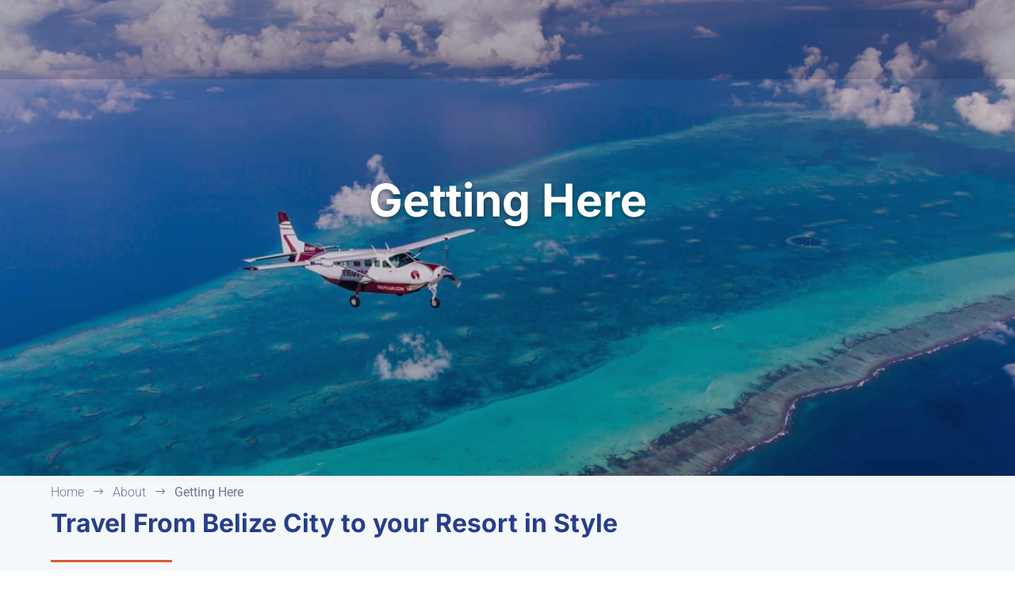

--- FILE ---
content_type: text/html; charset=UTF-8
request_url: https://muyono.com/about/getting-here/
body_size: 20995
content:
<!DOCTYPE html>
<html dir="ltr" lang="en-US" prefix="og: https://ogp.me/ns#">
<head>
	<meta charset="UTF-8" />
<meta http-equiv="X-UA-Compatible" content="IE=edge">
	<link rel="pingback" href="https://muyono.com/xmlrpc.php" />

	<script type="text/javascript">
		document.documentElement.className = 'js';
	</script>
	
	<title>Muy’Ono Resorts | Getting to Belize</title>
<link rel="preconnect" href="https://fonts.gstatic.com" crossorigin /><style id="et-builder-googlefonts-cached-inline">/* Original: https://fonts.googleapis.com/css?family=Inter:100,200,300,regular,500,600,700,800,900|Roboto:100,100italic,300,300italic,regular,italic,500,500italic,700,700italic,900,900italic|Lora:regular,500,600,700,italic,500italic,600italic,700italic&#038;subset=latin,latin-ext&#038;display=swap *//* User Agent: Mozilla/5.0 (Unknown; Linux x86_64) AppleWebKit/538.1 (KHTML, like Gecko) Safari/538.1 Daum/4.1 */@font-face {font-family: 'Inter';font-style: normal;font-weight: 100;font-display: swap;src: url(https://fonts.gstatic.com/s/inter/v20/UcCO3FwrK3iLTeHuS_nVMrMxCp50SjIw2boKoduKmMEVuLyeAZFhjQ.ttf) format('truetype');}@font-face {font-family: 'Inter';font-style: normal;font-weight: 200;font-display: swap;src: url(https://fonts.gstatic.com/s/inter/v20/UcCO3FwrK3iLTeHuS_nVMrMxCp50SjIw2boKoduKmMEVuDyfAZFhjQ.ttf) format('truetype');}@font-face {font-family: 'Inter';font-style: normal;font-weight: 300;font-display: swap;src: url(https://fonts.gstatic.com/s/inter/v20/UcCO3FwrK3iLTeHuS_nVMrMxCp50SjIw2boKoduKmMEVuOKfAZFhjQ.ttf) format('truetype');}@font-face {font-family: 'Inter';font-style: normal;font-weight: 400;font-display: swap;src: url(https://fonts.gstatic.com/s/inter/v20/UcCO3FwrK3iLTeHuS_nVMrMxCp50SjIw2boKoduKmMEVuLyfAZFhjQ.ttf) format('truetype');}@font-face {font-family: 'Inter';font-style: normal;font-weight: 500;font-display: swap;src: url(https://fonts.gstatic.com/s/inter/v20/UcCO3FwrK3iLTeHuS_nVMrMxCp50SjIw2boKoduKmMEVuI6fAZFhjQ.ttf) format('truetype');}@font-face {font-family: 'Inter';font-style: normal;font-weight: 600;font-display: swap;src: url(https://fonts.gstatic.com/s/inter/v20/UcCO3FwrK3iLTeHuS_nVMrMxCp50SjIw2boKoduKmMEVuGKYAZFhjQ.ttf) format('truetype');}@font-face {font-family: 'Inter';font-style: normal;font-weight: 700;font-display: swap;src: url(https://fonts.gstatic.com/s/inter/v20/UcCO3FwrK3iLTeHuS_nVMrMxCp50SjIw2boKoduKmMEVuFuYAZFhjQ.ttf) format('truetype');}@font-face {font-family: 'Inter';font-style: normal;font-weight: 800;font-display: swap;src: url(https://fonts.gstatic.com/s/inter/v20/UcCO3FwrK3iLTeHuS_nVMrMxCp50SjIw2boKoduKmMEVuDyYAZFhjQ.ttf) format('truetype');}@font-face {font-family: 'Inter';font-style: normal;font-weight: 900;font-display: swap;src: url(https://fonts.gstatic.com/s/inter/v20/UcCO3FwrK3iLTeHuS_nVMrMxCp50SjIw2boKoduKmMEVuBWYAZFhjQ.ttf) format('truetype');}@font-face {font-family: 'Lora';font-style: italic;font-weight: 400;font-display: swap;src: url(https://fonts.gstatic.com/s/lora/v37/0QI8MX1D_JOuMw_hLdO6T2wV9KnW-MoFoqF2mQ.ttf) format('truetype');}@font-face {font-family: 'Lora';font-style: italic;font-weight: 500;font-display: swap;src: url(https://fonts.gstatic.com/s/lora/v37/0QI8MX1D_JOuMw_hLdO6T2wV9KnW-PgFoqF2mQ.ttf) format('truetype');}@font-face {font-family: 'Lora';font-style: italic;font-weight: 600;font-display: swap;src: url(https://fonts.gstatic.com/s/lora/v37/0QI8MX1D_JOuMw_hLdO6T2wV9KnW-BQCoqF2mQ.ttf) format('truetype');}@font-face {font-family: 'Lora';font-style: italic;font-weight: 700;font-display: swap;src: url(https://fonts.gstatic.com/s/lora/v37/0QI8MX1D_JOuMw_hLdO6T2wV9KnW-C0CoqF2mQ.ttf) format('truetype');}@font-face {font-family: 'Lora';font-style: normal;font-weight: 400;font-display: swap;src: url(https://fonts.gstatic.com/s/lora/v37/0QI6MX1D_JOuGQbT0gvTJPa787weuxJPkqg.ttf) format('truetype');}@font-face {font-family: 'Lora';font-style: normal;font-weight: 500;font-display: swap;src: url(https://fonts.gstatic.com/s/lora/v37/0QI6MX1D_JOuGQbT0gvTJPa787wsuxJPkqg.ttf) format('truetype');}@font-face {font-family: 'Lora';font-style: normal;font-weight: 600;font-display: swap;src: url(https://fonts.gstatic.com/s/lora/v37/0QI6MX1D_JOuGQbT0gvTJPa787zAvBJPkqg.ttf) format('truetype');}@font-face {font-family: 'Lora';font-style: normal;font-weight: 700;font-display: swap;src: url(https://fonts.gstatic.com/s/lora/v37/0QI6MX1D_JOuGQbT0gvTJPa787z5vBJPkqg.ttf) format('truetype');}@font-face {font-family: 'Roboto';font-style: italic;font-weight: 100;font-stretch: normal;font-display: swap;src: url(https://fonts.gstatic.com/s/roboto/v50/KFOKCnqEu92Fr1Mu53ZEC9_Vu3r1gIhOszmOClHrs6ljXfMMLoHRuAb-lg.ttf) format('truetype');}@font-face {font-family: 'Roboto';font-style: italic;font-weight: 300;font-stretch: normal;font-display: swap;src: url(https://fonts.gstatic.com/s/roboto/v50/KFOKCnqEu92Fr1Mu53ZEC9_Vu3r1gIhOszmOClHrs6ljXfMMLt_QuAb-lg.ttf) format('truetype');}@font-face {font-family: 'Roboto';font-style: italic;font-weight: 400;font-stretch: normal;font-display: swap;src: url(https://fonts.gstatic.com/s/roboto/v50/KFOKCnqEu92Fr1Mu53ZEC9_Vu3r1gIhOszmOClHrs6ljXfMMLoHQuAb-lg.ttf) format('truetype');}@font-face {font-family: 'Roboto';font-style: italic;font-weight: 500;font-stretch: normal;font-display: swap;src: url(https://fonts.gstatic.com/s/roboto/v50/KFOKCnqEu92Fr1Mu53ZEC9_Vu3r1gIhOszmOClHrs6ljXfMMLrPQuAb-lg.ttf) format('truetype');}@font-face {font-family: 'Roboto';font-style: italic;font-weight: 700;font-stretch: normal;font-display: swap;src: url(https://fonts.gstatic.com/s/roboto/v50/KFOKCnqEu92Fr1Mu53ZEC9_Vu3r1gIhOszmOClHrs6ljXfMMLmbXuAb-lg.ttf) format('truetype');}@font-face {font-family: 'Roboto';font-style: italic;font-weight: 900;font-stretch: normal;font-display: swap;src: url(https://fonts.gstatic.com/s/roboto/v50/KFOKCnqEu92Fr1Mu53ZEC9_Vu3r1gIhOszmOClHrs6ljXfMMLijXuAb-lg.ttf) format('truetype');}@font-face {font-family: 'Roboto';font-style: normal;font-weight: 100;font-stretch: normal;font-display: swap;src: url(https://fonts.gstatic.com/s/roboto/v50/KFOMCnqEu92Fr1ME7kSn66aGLdTylUAMQXC89YmC2DPNWubEbFmaiA8.ttf) format('truetype');}@font-face {font-family: 'Roboto';font-style: normal;font-weight: 300;font-stretch: normal;font-display: swap;src: url(https://fonts.gstatic.com/s/roboto/v50/KFOMCnqEu92Fr1ME7kSn66aGLdTylUAMQXC89YmC2DPNWuaabVmaiA8.ttf) format('truetype');}@font-face {font-family: 'Roboto';font-style: normal;font-weight: 400;font-stretch: normal;font-display: swap;src: url(https://fonts.gstatic.com/s/roboto/v50/KFOMCnqEu92Fr1ME7kSn66aGLdTylUAMQXC89YmC2DPNWubEbVmaiA8.ttf) format('truetype');}@font-face {font-family: 'Roboto';font-style: normal;font-weight: 500;font-stretch: normal;font-display: swap;src: url(https://fonts.gstatic.com/s/roboto/v50/KFOMCnqEu92Fr1ME7kSn66aGLdTylUAMQXC89YmC2DPNWub2bVmaiA8.ttf) format('truetype');}@font-face {font-family: 'Roboto';font-style: normal;font-weight: 700;font-stretch: normal;font-display: swap;src: url(https://fonts.gstatic.com/s/roboto/v50/KFOMCnqEu92Fr1ME7kSn66aGLdTylUAMQXC89YmC2DPNWuYjalmaiA8.ttf) format('truetype');}@font-face {font-family: 'Roboto';font-style: normal;font-weight: 900;font-stretch: normal;font-display: swap;src: url(https://fonts.gstatic.com/s/roboto/v50/KFOMCnqEu92Fr1ME7kSn66aGLdTylUAMQXC89YmC2DPNWuZtalmaiA8.ttf) format('truetype');}/* User Agent: Mozilla/5.0 (Windows NT 6.1; WOW64; rv:27.0) Gecko/20100101 Firefox/27.0 */@font-face {font-family: 'Inter';font-style: normal;font-weight: 100;font-display: swap;src: url(https://fonts.gstatic.com/l/font?kit=UcCO3FwrK3iLTeHuS_nVMrMxCp50SjIw2boKoduKmMEVuLyeAZFhjg&skey=c491285d6722e4fa&v=v20) format('woff');}@font-face {font-family: 'Inter';font-style: normal;font-weight: 200;font-display: swap;src: url(https://fonts.gstatic.com/l/font?kit=UcCO3FwrK3iLTeHuS_nVMrMxCp50SjIw2boKoduKmMEVuDyfAZFhjg&skey=c491285d6722e4fa&v=v20) format('woff');}@font-face {font-family: 'Inter';font-style: normal;font-weight: 300;font-display: swap;src: url(https://fonts.gstatic.com/l/font?kit=UcCO3FwrK3iLTeHuS_nVMrMxCp50SjIw2boKoduKmMEVuOKfAZFhjg&skey=c491285d6722e4fa&v=v20) format('woff');}@font-face {font-family: 'Inter';font-style: normal;font-weight: 400;font-display: swap;src: url(https://fonts.gstatic.com/l/font?kit=UcCO3FwrK3iLTeHuS_nVMrMxCp50SjIw2boKoduKmMEVuLyfAZFhjg&skey=c491285d6722e4fa&v=v20) format('woff');}@font-face {font-family: 'Inter';font-style: normal;font-weight: 500;font-display: swap;src: url(https://fonts.gstatic.com/l/font?kit=UcCO3FwrK3iLTeHuS_nVMrMxCp50SjIw2boKoduKmMEVuI6fAZFhjg&skey=c491285d6722e4fa&v=v20) format('woff');}@font-face {font-family: 'Inter';font-style: normal;font-weight: 600;font-display: swap;src: url(https://fonts.gstatic.com/l/font?kit=UcCO3FwrK3iLTeHuS_nVMrMxCp50SjIw2boKoduKmMEVuGKYAZFhjg&skey=c491285d6722e4fa&v=v20) format('woff');}@font-face {font-family: 'Inter';font-style: normal;font-weight: 700;font-display: swap;src: url(https://fonts.gstatic.com/l/font?kit=UcCO3FwrK3iLTeHuS_nVMrMxCp50SjIw2boKoduKmMEVuFuYAZFhjg&skey=c491285d6722e4fa&v=v20) format('woff');}@font-face {font-family: 'Inter';font-style: normal;font-weight: 800;font-display: swap;src: url(https://fonts.gstatic.com/l/font?kit=UcCO3FwrK3iLTeHuS_nVMrMxCp50SjIw2boKoduKmMEVuDyYAZFhjg&skey=c491285d6722e4fa&v=v20) format('woff');}@font-face {font-family: 'Inter';font-style: normal;font-weight: 900;font-display: swap;src: url(https://fonts.gstatic.com/l/font?kit=UcCO3FwrK3iLTeHuS_nVMrMxCp50SjIw2boKoduKmMEVuBWYAZFhjg&skey=c491285d6722e4fa&v=v20) format('woff');}@font-face {font-family: 'Lora';font-style: italic;font-weight: 400;font-display: swap;src: url(https://fonts.gstatic.com/l/font?kit=0QI8MX1D_JOuMw_hLdO6T2wV9KnW-MoFoqF2mg&skey=92aaeeb853a906d8&v=v37) format('woff');}@font-face {font-family: 'Lora';font-style: italic;font-weight: 500;font-display: swap;src: url(https://fonts.gstatic.com/l/font?kit=0QI8MX1D_JOuMw_hLdO6T2wV9KnW-PgFoqF2mg&skey=92aaeeb853a906d8&v=v37) format('woff');}@font-face {font-family: 'Lora';font-style: italic;font-weight: 600;font-display: swap;src: url(https://fonts.gstatic.com/l/font?kit=0QI8MX1D_JOuMw_hLdO6T2wV9KnW-BQCoqF2mg&skey=92aaeeb853a906d8&v=v37) format('woff');}@font-face {font-family: 'Lora';font-style: italic;font-weight: 700;font-display: swap;src: url(https://fonts.gstatic.com/l/font?kit=0QI8MX1D_JOuMw_hLdO6T2wV9KnW-C0CoqF2mg&skey=92aaeeb853a906d8&v=v37) format('woff');}@font-face {font-family: 'Lora';font-style: normal;font-weight: 400;font-display: swap;src: url(https://fonts.gstatic.com/l/font?kit=0QI6MX1D_JOuGQbT0gvTJPa787weuxJPkqs&skey=1d294b6d956fb8e&v=v37) format('woff');}@font-face {font-family: 'Lora';font-style: normal;font-weight: 500;font-display: swap;src: url(https://fonts.gstatic.com/l/font?kit=0QI6MX1D_JOuGQbT0gvTJPa787wsuxJPkqs&skey=1d294b6d956fb8e&v=v37) format('woff');}@font-face {font-family: 'Lora';font-style: normal;font-weight: 600;font-display: swap;src: url(https://fonts.gstatic.com/l/font?kit=0QI6MX1D_JOuGQbT0gvTJPa787zAvBJPkqs&skey=1d294b6d956fb8e&v=v37) format('woff');}@font-face {font-family: 'Lora';font-style: normal;font-weight: 700;font-display: swap;src: url(https://fonts.gstatic.com/l/font?kit=0QI6MX1D_JOuGQbT0gvTJPa787z5vBJPkqs&skey=1d294b6d956fb8e&v=v37) format('woff');}@font-face {font-family: 'Roboto';font-style: italic;font-weight: 100;font-stretch: normal;font-display: swap;src: url(https://fonts.gstatic.com/l/font?kit=KFOKCnqEu92Fr1Mu53ZEC9_Vu3r1gIhOszmOClHrs6ljXfMMLoHRuAb-lQ&skey=c608c610063635f9&v=v50) format('woff');}@font-face {font-family: 'Roboto';font-style: italic;font-weight: 300;font-stretch: normal;font-display: swap;src: url(https://fonts.gstatic.com/l/font?kit=KFOKCnqEu92Fr1Mu53ZEC9_Vu3r1gIhOszmOClHrs6ljXfMMLt_QuAb-lQ&skey=c608c610063635f9&v=v50) format('woff');}@font-face {font-family: 'Roboto';font-style: italic;font-weight: 400;font-stretch: normal;font-display: swap;src: url(https://fonts.gstatic.com/l/font?kit=KFOKCnqEu92Fr1Mu53ZEC9_Vu3r1gIhOszmOClHrs6ljXfMMLoHQuAb-lQ&skey=c608c610063635f9&v=v50) format('woff');}@font-face {font-family: 'Roboto';font-style: italic;font-weight: 500;font-stretch: normal;font-display: swap;src: url(https://fonts.gstatic.com/l/font?kit=KFOKCnqEu92Fr1Mu53ZEC9_Vu3r1gIhOszmOClHrs6ljXfMMLrPQuAb-lQ&skey=c608c610063635f9&v=v50) format('woff');}@font-face {font-family: 'Roboto';font-style: italic;font-weight: 700;font-stretch: normal;font-display: swap;src: url(https://fonts.gstatic.com/l/font?kit=KFOKCnqEu92Fr1Mu53ZEC9_Vu3r1gIhOszmOClHrs6ljXfMMLmbXuAb-lQ&skey=c608c610063635f9&v=v50) format('woff');}@font-face {font-family: 'Roboto';font-style: italic;font-weight: 900;font-stretch: normal;font-display: swap;src: url(https://fonts.gstatic.com/l/font?kit=KFOKCnqEu92Fr1Mu53ZEC9_Vu3r1gIhOszmOClHrs6ljXfMMLijXuAb-lQ&skey=c608c610063635f9&v=v50) format('woff');}@font-face {font-family: 'Roboto';font-style: normal;font-weight: 100;font-stretch: normal;font-display: swap;src: url(https://fonts.gstatic.com/l/font?kit=KFOMCnqEu92Fr1ME7kSn66aGLdTylUAMQXC89YmC2DPNWubEbFmaiAw&skey=a0a0114a1dcab3ac&v=v50) format('woff');}@font-face {font-family: 'Roboto';font-style: normal;font-weight: 300;font-stretch: normal;font-display: swap;src: url(https://fonts.gstatic.com/l/font?kit=KFOMCnqEu92Fr1ME7kSn66aGLdTylUAMQXC89YmC2DPNWuaabVmaiAw&skey=a0a0114a1dcab3ac&v=v50) format('woff');}@font-face {font-family: 'Roboto';font-style: normal;font-weight: 400;font-stretch: normal;font-display: swap;src: url(https://fonts.gstatic.com/l/font?kit=KFOMCnqEu92Fr1ME7kSn66aGLdTylUAMQXC89YmC2DPNWubEbVmaiAw&skey=a0a0114a1dcab3ac&v=v50) format('woff');}@font-face {font-family: 'Roboto';font-style: normal;font-weight: 500;font-stretch: normal;font-display: swap;src: url(https://fonts.gstatic.com/l/font?kit=KFOMCnqEu92Fr1ME7kSn66aGLdTylUAMQXC89YmC2DPNWub2bVmaiAw&skey=a0a0114a1dcab3ac&v=v50) format('woff');}@font-face {font-family: 'Roboto';font-style: normal;font-weight: 700;font-stretch: normal;font-display: swap;src: url(https://fonts.gstatic.com/l/font?kit=KFOMCnqEu92Fr1ME7kSn66aGLdTylUAMQXC89YmC2DPNWuYjalmaiAw&skey=a0a0114a1dcab3ac&v=v50) format('woff');}@font-face {font-family: 'Roboto';font-style: normal;font-weight: 900;font-stretch: normal;font-display: swap;src: url(https://fonts.gstatic.com/l/font?kit=KFOMCnqEu92Fr1ME7kSn66aGLdTylUAMQXC89YmC2DPNWuZtalmaiAw&skey=a0a0114a1dcab3ac&v=v50) format('woff');}/* User Agent: Mozilla/5.0 (Windows NT 6.3; rv:39.0) Gecko/20100101 Firefox/39.0 */@font-face {font-family: 'Inter';font-style: normal;font-weight: 100;font-display: swap;src: url(https://fonts.gstatic.com/s/inter/v20/UcCO3FwrK3iLTeHuS_nVMrMxCp50SjIw2boKoduKmMEVuLyeAZFhiA.woff2) format('woff2');}@font-face {font-family: 'Inter';font-style: normal;font-weight: 200;font-display: swap;src: url(https://fonts.gstatic.com/s/inter/v20/UcCO3FwrK3iLTeHuS_nVMrMxCp50SjIw2boKoduKmMEVuDyfAZFhiA.woff2) format('woff2');}@font-face {font-family: 'Inter';font-style: normal;font-weight: 300;font-display: swap;src: url(https://fonts.gstatic.com/s/inter/v20/UcCO3FwrK3iLTeHuS_nVMrMxCp50SjIw2boKoduKmMEVuOKfAZFhiA.woff2) format('woff2');}@font-face {font-family: 'Inter';font-style: normal;font-weight: 400;font-display: swap;src: url(https://fonts.gstatic.com/s/inter/v20/UcCO3FwrK3iLTeHuS_nVMrMxCp50SjIw2boKoduKmMEVuLyfAZFhiA.woff2) format('woff2');}@font-face {font-family: 'Inter';font-style: normal;font-weight: 500;font-display: swap;src: url(https://fonts.gstatic.com/s/inter/v20/UcCO3FwrK3iLTeHuS_nVMrMxCp50SjIw2boKoduKmMEVuI6fAZFhiA.woff2) format('woff2');}@font-face {font-family: 'Inter';font-style: normal;font-weight: 600;font-display: swap;src: url(https://fonts.gstatic.com/s/inter/v20/UcCO3FwrK3iLTeHuS_nVMrMxCp50SjIw2boKoduKmMEVuGKYAZFhiA.woff2) format('woff2');}@font-face {font-family: 'Inter';font-style: normal;font-weight: 700;font-display: swap;src: url(https://fonts.gstatic.com/s/inter/v20/UcCO3FwrK3iLTeHuS_nVMrMxCp50SjIw2boKoduKmMEVuFuYAZFhiA.woff2) format('woff2');}@font-face {font-family: 'Inter';font-style: normal;font-weight: 800;font-display: swap;src: url(https://fonts.gstatic.com/s/inter/v20/UcCO3FwrK3iLTeHuS_nVMrMxCp50SjIw2boKoduKmMEVuDyYAZFhiA.woff2) format('woff2');}@font-face {font-family: 'Inter';font-style: normal;font-weight: 900;font-display: swap;src: url(https://fonts.gstatic.com/s/inter/v20/UcCO3FwrK3iLTeHuS_nVMrMxCp50SjIw2boKoduKmMEVuBWYAZFhiA.woff2) format('woff2');}@font-face {font-family: 'Lora';font-style: italic;font-weight: 400;font-display: swap;src: url(https://fonts.gstatic.com/s/lora/v37/0QI8MX1D_JOuMw_hLdO6T2wV9KnW-MoFoqF2nA.woff2) format('woff2');}@font-face {font-family: 'Lora';font-style: italic;font-weight: 500;font-display: swap;src: url(https://fonts.gstatic.com/s/lora/v37/0QI8MX1D_JOuMw_hLdO6T2wV9KnW-PgFoqF2nA.woff2) format('woff2');}@font-face {font-family: 'Lora';font-style: italic;font-weight: 600;font-display: swap;src: url(https://fonts.gstatic.com/s/lora/v37/0QI8MX1D_JOuMw_hLdO6T2wV9KnW-BQCoqF2nA.woff2) format('woff2');}@font-face {font-family: 'Lora';font-style: italic;font-weight: 700;font-display: swap;src: url(https://fonts.gstatic.com/s/lora/v37/0QI8MX1D_JOuMw_hLdO6T2wV9KnW-C0CoqF2nA.woff2) format('woff2');}@font-face {font-family: 'Lora';font-style: normal;font-weight: 400;font-display: swap;src: url(https://fonts.gstatic.com/s/lora/v37/0QI6MX1D_JOuGQbT0gvTJPa787weuxJPkq0.woff2) format('woff2');}@font-face {font-family: 'Lora';font-style: normal;font-weight: 500;font-display: swap;src: url(https://fonts.gstatic.com/s/lora/v37/0QI6MX1D_JOuGQbT0gvTJPa787wsuxJPkq0.woff2) format('woff2');}@font-face {font-family: 'Lora';font-style: normal;font-weight: 600;font-display: swap;src: url(https://fonts.gstatic.com/s/lora/v37/0QI6MX1D_JOuGQbT0gvTJPa787zAvBJPkq0.woff2) format('woff2');}@font-face {font-family: 'Lora';font-style: normal;font-weight: 700;font-display: swap;src: url(https://fonts.gstatic.com/s/lora/v37/0QI6MX1D_JOuGQbT0gvTJPa787z5vBJPkq0.woff2) format('woff2');}@font-face {font-family: 'Roboto';font-style: italic;font-weight: 100;font-stretch: normal;font-display: swap;src: url(https://fonts.gstatic.com/s/roboto/v50/KFOKCnqEu92Fr1Mu53ZEC9_Vu3r1gIhOszmOClHrs6ljXfMMLoHRuAb-kw.woff2) format('woff2');}@font-face {font-family: 'Roboto';font-style: italic;font-weight: 300;font-stretch: normal;font-display: swap;src: url(https://fonts.gstatic.com/s/roboto/v50/KFOKCnqEu92Fr1Mu53ZEC9_Vu3r1gIhOszmOClHrs6ljXfMMLt_QuAb-kw.woff2) format('woff2');}@font-face {font-family: 'Roboto';font-style: italic;font-weight: 400;font-stretch: normal;font-display: swap;src: url(https://fonts.gstatic.com/s/roboto/v50/KFOKCnqEu92Fr1Mu53ZEC9_Vu3r1gIhOszmOClHrs6ljXfMMLoHQuAb-kw.woff2) format('woff2');}@font-face {font-family: 'Roboto';font-style: italic;font-weight: 500;font-stretch: normal;font-display: swap;src: url(https://fonts.gstatic.com/s/roboto/v50/KFOKCnqEu92Fr1Mu53ZEC9_Vu3r1gIhOszmOClHrs6ljXfMMLrPQuAb-kw.woff2) format('woff2');}@font-face {font-family: 'Roboto';font-style: italic;font-weight: 700;font-stretch: normal;font-display: swap;src: url(https://fonts.gstatic.com/s/roboto/v50/KFOKCnqEu92Fr1Mu53ZEC9_Vu3r1gIhOszmOClHrs6ljXfMMLmbXuAb-kw.woff2) format('woff2');}@font-face {font-family: 'Roboto';font-style: italic;font-weight: 900;font-stretch: normal;font-display: swap;src: url(https://fonts.gstatic.com/s/roboto/v50/KFOKCnqEu92Fr1Mu53ZEC9_Vu3r1gIhOszmOClHrs6ljXfMMLijXuAb-kw.woff2) format('woff2');}@font-face {font-family: 'Roboto';font-style: normal;font-weight: 100;font-stretch: normal;font-display: swap;src: url(https://fonts.gstatic.com/s/roboto/v50/KFOMCnqEu92Fr1ME7kSn66aGLdTylUAMQXC89YmC2DPNWubEbFmaiAo.woff2) format('woff2');}@font-face {font-family: 'Roboto';font-style: normal;font-weight: 300;font-stretch: normal;font-display: swap;src: url(https://fonts.gstatic.com/s/roboto/v50/KFOMCnqEu92Fr1ME7kSn66aGLdTylUAMQXC89YmC2DPNWuaabVmaiAo.woff2) format('woff2');}@font-face {font-family: 'Roboto';font-style: normal;font-weight: 400;font-stretch: normal;font-display: swap;src: url(https://fonts.gstatic.com/s/roboto/v50/KFOMCnqEu92Fr1ME7kSn66aGLdTylUAMQXC89YmC2DPNWubEbVmaiAo.woff2) format('woff2');}@font-face {font-family: 'Roboto';font-style: normal;font-weight: 500;font-stretch: normal;font-display: swap;src: url(https://fonts.gstatic.com/s/roboto/v50/KFOMCnqEu92Fr1ME7kSn66aGLdTylUAMQXC89YmC2DPNWub2bVmaiAo.woff2) format('woff2');}@font-face {font-family: 'Roboto';font-style: normal;font-weight: 700;font-stretch: normal;font-display: swap;src: url(https://fonts.gstatic.com/s/roboto/v50/KFOMCnqEu92Fr1ME7kSn66aGLdTylUAMQXC89YmC2DPNWuYjalmaiAo.woff2) format('woff2');}@font-face {font-family: 'Roboto';font-style: normal;font-weight: 900;font-stretch: normal;font-display: swap;src: url(https://fonts.gstatic.com/s/roboto/v50/KFOMCnqEu92Fr1ME7kSn66aGLdTylUAMQXC89YmC2DPNWuZtalmaiAo.woff2) format('woff2');}</style>
		<!-- All in One SEO Pro 4.9.3 - aioseo.com -->
	<meta name="description" content="Travel from Belize City International Airport is easy with Muy&#039;Ono Resorts. We offer land transportation, commuter flights, and more." />
	<meta name="robots" content="max-image-preview:large" />
	<meta name="author" content="César Garza"/>
	<link rel="canonical" href="https://muyono.com/about/getting-here/" />
	<meta name="generator" content="All in One SEO Pro (AIOSEO) 4.9.3" />
		<meta property="og:locale" content="en_US" />
		<meta property="og:site_name" content="Muy’Ono Resorts | Belize Resorts, Hotels, and Lodges | Jungle, Island and Beach Resorts" />
		<meta property="og:type" content="article" />
		<meta property="og:title" content="Muy’Ono Resorts | Getting to Belize" />
		<meta property="og:description" content="Travel from Belize City International Airport is easy with Muy&#039;Ono Resorts. We offer land transportation, commuter flights, and more." />
		<meta property="og:url" content="https://muyono.com/about/getting-here/" />
		<meta property="article:published_time" content="2022-08-11T23:42:49+00:00" />
		<meta property="article:modified_time" content="2025-05-28T22:28:40+00:00" />
		<meta name="twitter:card" content="summary_large_image" />
		<meta name="twitter:title" content="Muy’Ono Resorts | Getting to Belize" />
		<meta name="twitter:description" content="Travel from Belize City International Airport is easy with Muy&#039;Ono Resorts. We offer land transportation, commuter flights, and more." />
		<script type="application/ld+json" class="aioseo-schema">
			{"@context":"https:\/\/schema.org","@graph":[{"@type":"BreadcrumbList","@id":"https:\/\/muyono.com\/about\/getting-here\/#breadcrumblist","itemListElement":[{"@type":"ListItem","@id":"https:\/\/muyono.com#listItem","position":1,"name":"Home","item":"https:\/\/muyono.com","nextItem":{"@type":"ListItem","@id":"https:\/\/muyono.com\/about\/#listItem","name":"About"}},{"@type":"ListItem","@id":"https:\/\/muyono.com\/about\/#listItem","position":2,"name":"About","item":"https:\/\/muyono.com\/about\/","nextItem":{"@type":"ListItem","@id":"https:\/\/muyono.com\/tag\/about\/#listItem","name":"about"},"previousItem":{"@type":"ListItem","@id":"https:\/\/muyono.com#listItem","name":"Home"}},{"@type":"ListItem","@id":"https:\/\/muyono.com\/tag\/about\/#listItem","position":3,"name":"about","item":"https:\/\/muyono.com\/tag\/about\/","nextItem":{"@type":"ListItem","@id":"https:\/\/muyono.com\/about\/getting-here\/#listItem","name":"Getting Here"},"previousItem":{"@type":"ListItem","@id":"https:\/\/muyono.com\/about\/#listItem","name":"About"}},{"@type":"ListItem","@id":"https:\/\/muyono.com\/about\/getting-here\/#listItem","position":4,"name":"Getting Here","previousItem":{"@type":"ListItem","@id":"https:\/\/muyono.com\/tag\/about\/#listItem","name":"about"}}]},{"@type":"Organization","@id":"https:\/\/muyono.com\/#organization","name":"Muy\u2019Ono Resorts","description":"Belize Resorts, Hotels, and Lodges | Jungle, Island and Beach Resorts","url":"https:\/\/muyono.com\/","logo":{"@type":"ImageObject","url":"http:\/\/o2x.5e4.myftpupload.com\/wp-content\/uploads\/2022\/04\/MOResortsLogo.png","@id":"https:\/\/muyono.com\/about\/getting-here\/#organizationLogo"},"image":{"@id":"https:\/\/muyono.com\/about\/getting-here\/#organizationLogo"}},{"@type":"Person","@id":"https:\/\/muyono.com\/author\/cesar\/#author","url":"https:\/\/muyono.com\/author\/cesar\/","name":"C\u00e9sar Garza","image":{"@type":"ImageObject","@id":"https:\/\/muyono.com\/about\/getting-here\/#authorImage","url":"https:\/\/secure.gravatar.com\/avatar\/9aff012f44f6f1d3246cc4207aab01971de22da112cb11464a1258e818f22bed?s=96&d=mm&r=g","width":96,"height":96,"caption":"C\u00e9sar Garza"}},{"@type":"WebPage","@id":"https:\/\/muyono.com\/about\/getting-here\/#webpage","url":"https:\/\/muyono.com\/about\/getting-here\/","name":"Muy\u2019Ono Resorts | Getting to Belize","description":"Travel from Belize City International Airport is easy with Muy'Ono Resorts. We offer land transportation, commuter flights, and more.","inLanguage":"en-US","isPartOf":{"@id":"https:\/\/muyono.com\/#website"},"breadcrumb":{"@id":"https:\/\/muyono.com\/about\/getting-here\/#breadcrumblist"},"author":{"@id":"https:\/\/muyono.com\/author\/cesar\/#author"},"creator":{"@id":"https:\/\/muyono.com\/author\/cesar\/#author"},"datePublished":"2022-08-11T18:42:49-05:00","dateModified":"2025-05-28T16:28:40-06:00"},{"@type":"WebSite","@id":"https:\/\/muyono.com\/#website","url":"https:\/\/muyono.com\/","name":"Muy\u2019Ono Resorts","alternateName":"Muyono","description":"Belize Resorts, Hotels, and Lodges | Jungle, Island and Beach Resorts","inLanguage":"en-US","publisher":{"@id":"https:\/\/muyono.com\/#organization"}}]}
		</script>
		<!-- All in One SEO Pro -->

<script id="cookieyes" type="text/javascript" src="https://cdn-cookieyes.com/client_data/5c13d44dc1d7750ac772b6b7/script.js"></script><script type="text/javascript">
			let jqueryParams=[],jQuery=function(r){return jqueryParams=[...jqueryParams,r],jQuery},$=function(r){return jqueryParams=[...jqueryParams,r],$};window.jQuery=jQuery,window.$=jQuery;let customHeadScripts=!1;jQuery.fn=jQuery.prototype={},$.fn=jQuery.prototype={},jQuery.noConflict=function(r){if(window.jQuery)return jQuery=window.jQuery,$=window.jQuery,customHeadScripts=!0,jQuery.noConflict},jQuery.ready=function(r){jqueryParams=[...jqueryParams,r]},$.ready=function(r){jqueryParams=[...jqueryParams,r]},jQuery.load=function(r){jqueryParams=[...jqueryParams,r]},$.load=function(r){jqueryParams=[...jqueryParams,r]},jQuery.fn.ready=function(r){jqueryParams=[...jqueryParams,r]},$.fn.ready=function(r){jqueryParams=[...jqueryParams,r]};</script><link rel="alternate" type="application/rss+xml" title="Muy’Ono Resorts &raquo; Feed" href="https://muyono.com/feed/" />
<link rel="alternate" type="application/rss+xml" title="Muy’Ono Resorts &raquo; Comments Feed" href="https://muyono.com/comments/feed/" />
<meta content="Divi Child v.4.14.9.1647377693" name="generator"/><style id='wp-block-library-theme-inline-css' type='text/css'>
.wp-block-audio :where(figcaption){color:#555;font-size:13px;text-align:center}.is-dark-theme .wp-block-audio :where(figcaption){color:#ffffffa6}.wp-block-audio{margin:0 0 1em}.wp-block-code{border:1px solid #ccc;border-radius:4px;font-family:Menlo,Consolas,monaco,monospace;padding:.8em 1em}.wp-block-embed :where(figcaption){color:#555;font-size:13px;text-align:center}.is-dark-theme .wp-block-embed :where(figcaption){color:#ffffffa6}.wp-block-embed{margin:0 0 1em}.blocks-gallery-caption{color:#555;font-size:13px;text-align:center}.is-dark-theme .blocks-gallery-caption{color:#ffffffa6}:root :where(.wp-block-image figcaption){color:#555;font-size:13px;text-align:center}.is-dark-theme :root :where(.wp-block-image figcaption){color:#ffffffa6}.wp-block-image{margin:0 0 1em}.wp-block-pullquote{border-bottom:4px solid;border-top:4px solid;color:currentColor;margin-bottom:1.75em}.wp-block-pullquote cite,.wp-block-pullquote footer,.wp-block-pullquote__citation{color:currentColor;font-size:.8125em;font-style:normal;text-transform:uppercase}.wp-block-quote{border-left:.25em solid;margin:0 0 1.75em;padding-left:1em}.wp-block-quote cite,.wp-block-quote footer{color:currentColor;font-size:.8125em;font-style:normal;position:relative}.wp-block-quote:where(.has-text-align-right){border-left:none;border-right:.25em solid;padding-left:0;padding-right:1em}.wp-block-quote:where(.has-text-align-center){border:none;padding-left:0}.wp-block-quote.is-large,.wp-block-quote.is-style-large,.wp-block-quote:where(.is-style-plain){border:none}.wp-block-search .wp-block-search__label{font-weight:700}.wp-block-search__button{border:1px solid #ccc;padding:.375em .625em}:where(.wp-block-group.has-background){padding:1.25em 2.375em}.wp-block-separator.has-css-opacity{opacity:.4}.wp-block-separator{border:none;border-bottom:2px solid;margin-left:auto;margin-right:auto}.wp-block-separator.has-alpha-channel-opacity{opacity:1}.wp-block-separator:not(.is-style-wide):not(.is-style-dots){width:100px}.wp-block-separator.has-background:not(.is-style-dots){border-bottom:none;height:1px}.wp-block-separator.has-background:not(.is-style-wide):not(.is-style-dots){height:2px}.wp-block-table{margin:0 0 1em}.wp-block-table td,.wp-block-table th{word-break:normal}.wp-block-table :where(figcaption){color:#555;font-size:13px;text-align:center}.is-dark-theme .wp-block-table :where(figcaption){color:#ffffffa6}.wp-block-video :where(figcaption){color:#555;font-size:13px;text-align:center}.is-dark-theme .wp-block-video :where(figcaption){color:#ffffffa6}.wp-block-video{margin:0 0 1em}:root :where(.wp-block-template-part.has-background){margin-bottom:0;margin-top:0;padding:1.25em 2.375em}
</style>
<link rel='stylesheet' id='aioseo/css/src/vue/standalone/blocks/table-of-contents/global.scss-css' href='https://muyono.com/wp-content/plugins/all-in-one-seo-pack-pro/dist/Pro/assets/css/table-of-contents/global.e90f6d47.css?ver=4.9.3' type='text/css' media='all' />
<link rel='stylesheet' id='aioseo/css/src/vue/standalone/blocks/pro/recipe/global.scss-css' href='https://muyono.com/wp-content/plugins/all-in-one-seo-pack-pro/dist/Pro/assets/css/recipe/global.67a3275f.css?ver=4.9.3' type='text/css' media='all' />
<link rel='stylesheet' id='aioseo/css/src/vue/standalone/blocks/pro/product/global.scss-css' href='https://muyono.com/wp-content/plugins/all-in-one-seo-pack-pro/dist/Pro/assets/css/product/global.61066cfb.css?ver=4.9.3' type='text/css' media='all' />
<style id='safe-svg-svg-icon-style-inline-css' type='text/css'>
.safe-svg-cover{text-align:center}.safe-svg-cover .safe-svg-inside{display:inline-block;max-width:100%}.safe-svg-cover svg{fill:currentColor;height:100%;max-height:100%;max-width:100%;width:100%}

</style>
<link rel='stylesheet' id='wp-components-css' href='https://muyono.com/wp-includes/css/dist/components/style.min.css?ver=6.8.3' type='text/css' media='all' />
<link rel='stylesheet' id='wp-preferences-css' href='https://muyono.com/wp-includes/css/dist/preferences/style.min.css?ver=6.8.3' type='text/css' media='all' />
<link rel='stylesheet' id='wp-block-editor-css' href='https://muyono.com/wp-includes/css/dist/block-editor/style.min.css?ver=6.8.3' type='text/css' media='all' />
<link rel='stylesheet' id='popup-maker-block-library-style-css' href='https://muyono.com/wp-content/plugins/popup-maker/dist/packages/block-library-style.css?ver=dbea705cfafe089d65f1' type='text/css' media='all' />
<link rel='stylesheet' id='aioseo-local-business/css/src/assets/scss/business-info.scss-css' href='https://muyono.com/wp-content/plugins/aioseo-local-business/dist/css/business-info.DlwHGRMe.css?ver=1.3.12' type='text/css' media='all' />
<link rel='stylesheet' id='aioseo-local-business/css/src/assets/scss/opening-hours.scss-css' href='https://muyono.com/wp-content/plugins/aioseo-local-business/dist/css/opening-hours.Bg1Edlf_.css?ver=1.3.12' type='text/css' media='all' />
<style id='global-styles-inline-css' type='text/css'>
:root{--wp--preset--aspect-ratio--square: 1;--wp--preset--aspect-ratio--4-3: 4/3;--wp--preset--aspect-ratio--3-4: 3/4;--wp--preset--aspect-ratio--3-2: 3/2;--wp--preset--aspect-ratio--2-3: 2/3;--wp--preset--aspect-ratio--16-9: 16/9;--wp--preset--aspect-ratio--9-16: 9/16;--wp--preset--color--black: #000000;--wp--preset--color--cyan-bluish-gray: #abb8c3;--wp--preset--color--white: #ffffff;--wp--preset--color--pale-pink: #f78da7;--wp--preset--color--vivid-red: #cf2e2e;--wp--preset--color--luminous-vivid-orange: #ff6900;--wp--preset--color--luminous-vivid-amber: #fcb900;--wp--preset--color--light-green-cyan: #7bdcb5;--wp--preset--color--vivid-green-cyan: #00d084;--wp--preset--color--pale-cyan-blue: #8ed1fc;--wp--preset--color--vivid-cyan-blue: #0693e3;--wp--preset--color--vivid-purple: #9b51e0;--wp--preset--gradient--vivid-cyan-blue-to-vivid-purple: linear-gradient(135deg,rgba(6,147,227,1) 0%,rgb(155,81,224) 100%);--wp--preset--gradient--light-green-cyan-to-vivid-green-cyan: linear-gradient(135deg,rgb(122,220,180) 0%,rgb(0,208,130) 100%);--wp--preset--gradient--luminous-vivid-amber-to-luminous-vivid-orange: linear-gradient(135deg,rgba(252,185,0,1) 0%,rgba(255,105,0,1) 100%);--wp--preset--gradient--luminous-vivid-orange-to-vivid-red: linear-gradient(135deg,rgba(255,105,0,1) 0%,rgb(207,46,46) 100%);--wp--preset--gradient--very-light-gray-to-cyan-bluish-gray: linear-gradient(135deg,rgb(238,238,238) 0%,rgb(169,184,195) 100%);--wp--preset--gradient--cool-to-warm-spectrum: linear-gradient(135deg,rgb(74,234,220) 0%,rgb(151,120,209) 20%,rgb(207,42,186) 40%,rgb(238,44,130) 60%,rgb(251,105,98) 80%,rgb(254,248,76) 100%);--wp--preset--gradient--blush-light-purple: linear-gradient(135deg,rgb(255,206,236) 0%,rgb(152,150,240) 100%);--wp--preset--gradient--blush-bordeaux: linear-gradient(135deg,rgb(254,205,165) 0%,rgb(254,45,45) 50%,rgb(107,0,62) 100%);--wp--preset--gradient--luminous-dusk: linear-gradient(135deg,rgb(255,203,112) 0%,rgb(199,81,192) 50%,rgb(65,88,208) 100%);--wp--preset--gradient--pale-ocean: linear-gradient(135deg,rgb(255,245,203) 0%,rgb(182,227,212) 50%,rgb(51,167,181) 100%);--wp--preset--gradient--electric-grass: linear-gradient(135deg,rgb(202,248,128) 0%,rgb(113,206,126) 100%);--wp--preset--gradient--midnight: linear-gradient(135deg,rgb(2,3,129) 0%,rgb(40,116,252) 100%);--wp--preset--font-size--small: 13px;--wp--preset--font-size--medium: 20px;--wp--preset--font-size--large: 36px;--wp--preset--font-size--x-large: 42px;--wp--preset--spacing--20: 0.44rem;--wp--preset--spacing--30: 0.67rem;--wp--preset--spacing--40: 1rem;--wp--preset--spacing--50: 1.5rem;--wp--preset--spacing--60: 2.25rem;--wp--preset--spacing--70: 3.38rem;--wp--preset--spacing--80: 5.06rem;--wp--preset--shadow--natural: 6px 6px 9px rgba(0, 0, 0, 0.2);--wp--preset--shadow--deep: 12px 12px 50px rgba(0, 0, 0, 0.4);--wp--preset--shadow--sharp: 6px 6px 0px rgba(0, 0, 0, 0.2);--wp--preset--shadow--outlined: 6px 6px 0px -3px rgba(255, 255, 255, 1), 6px 6px rgba(0, 0, 0, 1);--wp--preset--shadow--crisp: 6px 6px 0px rgba(0, 0, 0, 1);}:root { --wp--style--global--content-size: 823px;--wp--style--global--wide-size: 1080px; }:where(body) { margin: 0; }.wp-site-blocks > .alignleft { float: left; margin-right: 2em; }.wp-site-blocks > .alignright { float: right; margin-left: 2em; }.wp-site-blocks > .aligncenter { justify-content: center; margin-left: auto; margin-right: auto; }:where(.is-layout-flex){gap: 0.5em;}:where(.is-layout-grid){gap: 0.5em;}.is-layout-flow > .alignleft{float: left;margin-inline-start: 0;margin-inline-end: 2em;}.is-layout-flow > .alignright{float: right;margin-inline-start: 2em;margin-inline-end: 0;}.is-layout-flow > .aligncenter{margin-left: auto !important;margin-right: auto !important;}.is-layout-constrained > .alignleft{float: left;margin-inline-start: 0;margin-inline-end: 2em;}.is-layout-constrained > .alignright{float: right;margin-inline-start: 2em;margin-inline-end: 0;}.is-layout-constrained > .aligncenter{margin-left: auto !important;margin-right: auto !important;}.is-layout-constrained > :where(:not(.alignleft):not(.alignright):not(.alignfull)){max-width: var(--wp--style--global--content-size);margin-left: auto !important;margin-right: auto !important;}.is-layout-constrained > .alignwide{max-width: var(--wp--style--global--wide-size);}body .is-layout-flex{display: flex;}.is-layout-flex{flex-wrap: wrap;align-items: center;}.is-layout-flex > :is(*, div){margin: 0;}body .is-layout-grid{display: grid;}.is-layout-grid > :is(*, div){margin: 0;}body{padding-top: 0px;padding-right: 0px;padding-bottom: 0px;padding-left: 0px;}:root :where(.wp-element-button, .wp-block-button__link){background-color: #32373c;border-width: 0;color: #fff;font-family: inherit;font-size: inherit;line-height: inherit;padding: calc(0.667em + 2px) calc(1.333em + 2px);text-decoration: none;}.has-black-color{color: var(--wp--preset--color--black) !important;}.has-cyan-bluish-gray-color{color: var(--wp--preset--color--cyan-bluish-gray) !important;}.has-white-color{color: var(--wp--preset--color--white) !important;}.has-pale-pink-color{color: var(--wp--preset--color--pale-pink) !important;}.has-vivid-red-color{color: var(--wp--preset--color--vivid-red) !important;}.has-luminous-vivid-orange-color{color: var(--wp--preset--color--luminous-vivid-orange) !important;}.has-luminous-vivid-amber-color{color: var(--wp--preset--color--luminous-vivid-amber) !important;}.has-light-green-cyan-color{color: var(--wp--preset--color--light-green-cyan) !important;}.has-vivid-green-cyan-color{color: var(--wp--preset--color--vivid-green-cyan) !important;}.has-pale-cyan-blue-color{color: var(--wp--preset--color--pale-cyan-blue) !important;}.has-vivid-cyan-blue-color{color: var(--wp--preset--color--vivid-cyan-blue) !important;}.has-vivid-purple-color{color: var(--wp--preset--color--vivid-purple) !important;}.has-black-background-color{background-color: var(--wp--preset--color--black) !important;}.has-cyan-bluish-gray-background-color{background-color: var(--wp--preset--color--cyan-bluish-gray) !important;}.has-white-background-color{background-color: var(--wp--preset--color--white) !important;}.has-pale-pink-background-color{background-color: var(--wp--preset--color--pale-pink) !important;}.has-vivid-red-background-color{background-color: var(--wp--preset--color--vivid-red) !important;}.has-luminous-vivid-orange-background-color{background-color: var(--wp--preset--color--luminous-vivid-orange) !important;}.has-luminous-vivid-amber-background-color{background-color: var(--wp--preset--color--luminous-vivid-amber) !important;}.has-light-green-cyan-background-color{background-color: var(--wp--preset--color--light-green-cyan) !important;}.has-vivid-green-cyan-background-color{background-color: var(--wp--preset--color--vivid-green-cyan) !important;}.has-pale-cyan-blue-background-color{background-color: var(--wp--preset--color--pale-cyan-blue) !important;}.has-vivid-cyan-blue-background-color{background-color: var(--wp--preset--color--vivid-cyan-blue) !important;}.has-vivid-purple-background-color{background-color: var(--wp--preset--color--vivid-purple) !important;}.has-black-border-color{border-color: var(--wp--preset--color--black) !important;}.has-cyan-bluish-gray-border-color{border-color: var(--wp--preset--color--cyan-bluish-gray) !important;}.has-white-border-color{border-color: var(--wp--preset--color--white) !important;}.has-pale-pink-border-color{border-color: var(--wp--preset--color--pale-pink) !important;}.has-vivid-red-border-color{border-color: var(--wp--preset--color--vivid-red) !important;}.has-luminous-vivid-orange-border-color{border-color: var(--wp--preset--color--luminous-vivid-orange) !important;}.has-luminous-vivid-amber-border-color{border-color: var(--wp--preset--color--luminous-vivid-amber) !important;}.has-light-green-cyan-border-color{border-color: var(--wp--preset--color--light-green-cyan) !important;}.has-vivid-green-cyan-border-color{border-color: var(--wp--preset--color--vivid-green-cyan) !important;}.has-pale-cyan-blue-border-color{border-color: var(--wp--preset--color--pale-cyan-blue) !important;}.has-vivid-cyan-blue-border-color{border-color: var(--wp--preset--color--vivid-cyan-blue) !important;}.has-vivid-purple-border-color{border-color: var(--wp--preset--color--vivid-purple) !important;}.has-vivid-cyan-blue-to-vivid-purple-gradient-background{background: var(--wp--preset--gradient--vivid-cyan-blue-to-vivid-purple) !important;}.has-light-green-cyan-to-vivid-green-cyan-gradient-background{background: var(--wp--preset--gradient--light-green-cyan-to-vivid-green-cyan) !important;}.has-luminous-vivid-amber-to-luminous-vivid-orange-gradient-background{background: var(--wp--preset--gradient--luminous-vivid-amber-to-luminous-vivid-orange) !important;}.has-luminous-vivid-orange-to-vivid-red-gradient-background{background: var(--wp--preset--gradient--luminous-vivid-orange-to-vivid-red) !important;}.has-very-light-gray-to-cyan-bluish-gray-gradient-background{background: var(--wp--preset--gradient--very-light-gray-to-cyan-bluish-gray) !important;}.has-cool-to-warm-spectrum-gradient-background{background: var(--wp--preset--gradient--cool-to-warm-spectrum) !important;}.has-blush-light-purple-gradient-background{background: var(--wp--preset--gradient--blush-light-purple) !important;}.has-blush-bordeaux-gradient-background{background: var(--wp--preset--gradient--blush-bordeaux) !important;}.has-luminous-dusk-gradient-background{background: var(--wp--preset--gradient--luminous-dusk) !important;}.has-pale-ocean-gradient-background{background: var(--wp--preset--gradient--pale-ocean) !important;}.has-electric-grass-gradient-background{background: var(--wp--preset--gradient--electric-grass) !important;}.has-midnight-gradient-background{background: var(--wp--preset--gradient--midnight) !important;}.has-small-font-size{font-size: var(--wp--preset--font-size--small) !important;}.has-medium-font-size{font-size: var(--wp--preset--font-size--medium) !important;}.has-large-font-size{font-size: var(--wp--preset--font-size--large) !important;}.has-x-large-font-size{font-size: var(--wp--preset--font-size--x-large) !important;}
:where(.wp-block-post-template.is-layout-flex){gap: 1.25em;}:where(.wp-block-post-template.is-layout-grid){gap: 1.25em;}
:where(.wp-block-columns.is-layout-flex){gap: 2em;}:where(.wp-block-columns.is-layout-grid){gap: 2em;}
:root :where(.wp-block-pullquote){font-size: 1.5em;line-height: 1.6;}
</style>
<link rel='stylesheet' id='godaddy-styles-css' href='https://muyono.com/wp-content/mu-plugins/vendor/wpex/godaddy-launch/includes/Dependencies/GoDaddy/Styles/build/latest.css?ver=2.0.2' type='text/css' media='all' />
<link rel='stylesheet' id='loftloader-lite-animation-css' href='https://muyono.com/wp-content/plugins/loftloader/assets/css/loftloader.min.css?ver=2024112801' type='text/css' media='all' />
<link rel='stylesheet' id='divi-style-parent-css' href='https://muyono.com/wp-content/themes/Divi/style-static-cpt.min.css?ver=4.27.4' type='text/css' media='all' />
<link rel='stylesheet' id='divi-style-pum-css' href='https://muyono.com/wp-content/themes/Divi-child/style.css?ver=4.27.4' type='text/css' media='all' />
<script type="text/javascript" src="https://muyono.com/wp-includes/js/jquery/jquery.min.js?ver=3.7.1" id="jquery-core-js"></script>
<script type="text/javascript" src="https://muyono.com/wp-includes/js/jquery/jquery-migrate.min.js?ver=3.4.1" id="jquery-migrate-js"></script>
<script type="text/javascript" id="jquery-js-after">
/* <![CDATA[ */
jqueryParams.length&&$.each(jqueryParams,function(e,r){if("function"==typeof r){var n=String(r);n.replace("$","jQuery");var a=new Function("return "+n)();$(document).ready(a)}});
/* ]]> */
</script>
<script type="text/javascript" id="tt4b_ajax_script-js-extra">
/* <![CDATA[ */
var tt4b_script_vars = {"pixel_code":"D4CD3EJC77UCS8FF17HG","currency":"","country":"US","advanced_matching":"1"};
/* ]]> */
</script>
<script type="text/javascript" src="https://muyono.com/wp-content/plugins/tiktok-for-business/admin/js/ajaxSnippet.js?ver=v1" id="tt4b_ajax_script-js"></script>
<link rel="https://api.w.org/" href="https://muyono.com/wp-json/" /><link rel="alternate" title="JSON" type="application/json" href="https://muyono.com/wp-json/wp/v2/mor_about/4016" /><link rel="EditURI" type="application/rsd+xml" title="RSD" href="https://muyono.com/xmlrpc.php?rsd" />
<link rel='shortlink' href='https://muyono.com/?p=4016' />
<link rel="alternate" title="oEmbed (JSON)" type="application/json+oembed" href="https://muyono.com/wp-json/oembed/1.0/embed?url=https%3A%2F%2Fmuyono.com%2Fabout%2Fgetting-here%2F" />
<link rel="alternate" title="oEmbed (XML)" type="text/xml+oembed" href="https://muyono.com/wp-json/oembed/1.0/embed?url=https%3A%2F%2Fmuyono.com%2Fabout%2Fgetting-here%2F&#038;format=xml" />
<!-- Preload Fonts -->
<link rel="preload" href="https://fonts.gstatic.com/s/roboto/v32/KFOmCnqEu92Fr1Mu7GxK.woff2" as="font" type="font/woff2" crossorigin="anonymous">
<link rel="preload" href="https://fonts.gstatic.com/s/roboto/v32/KFOlCnqEu92Fr1MmEU9fChc4.woff2" as="font" type="font/woff2" crossorigin="anonymous">
<link rel="preload" href="https://fonts.gstatic.com/s/roboto/v30/KFOmCnqEu92Fr1Mu4mxKKTU1Kg.woff2" as="font" type="font/woff2" crossorigin="anonymous">
<link rel="preload" href="https://fonts.gstatic.com/s/roboto/v32/KFOlCnqEu92Fr1MmEU9fChc-.woff" as="font" type="font/woff" crossorigin="anonymous">
<link rel="preload" href="https://fonts.gstatic.com/s/inter/v18/UcCO3FwrK3iLTeHuS_nVMrMxCp50SjIw2boKoduKmMEVuFuYAZFhiA.woff2" as="font" type="font/woff2" crossorigin="anonymous">
<link rel="preload" href="https://fonts.gstatic.com/s/roboto/v32/KFOlCnqEu92Fr1MmEU9fChc4.woff2" as="font" type="font/woff2" crossorigin="anonymous">
<link rel="preload" href="https://fonts.gstatic.com/s/roboto/v32/KFOmCnqEu92Fr1Mu7GxK.woff2" as="font" type="font/woff2" crossorigin="anonymous">
<link rel="preload" href="https://muyono.com/wp-content/themes/Divi/core/admin/fonts/modules/all/modules.woff" as="font" type="font/woff" crossorigin="anonymous">
<link rel="preload" href="https://fonts.gstatic.com/s/roboto/v32/KFOlCnqEu92Fr1MmEU9fChc9.ttf" as="font" type="font/ttf" crossorigin="anonymous">


<!-- Google tag (gtag.js) -->
<script async src="https://www.googletagmanager.com/gtag/js?id=G-MK4JDWTG07"></script>
<script>
  window.dataLayer = window.dataLayer || [];
  function gtag(){dataLayer.push(arguments);}
  gtag('js', new Date());

  gtag('config', 'G-MK4JDWTG07');
</script>
<!-- Google tag (gtag.js) --> <!--<script async src="https://www.googletagmanager.com/gtag/js?id=G-3E71MRXFSM"></script> <script>   window.dataLayer = window.dataLayer || [];   function gtag(){dataLayer.push(arguments);}   gtag('js', new Date());   gtag('config', 'G-3E71MRXFSM'); </script>--> 

<!-- Facebook Pixel Code -->
<script>
!function(f,b,e,v,n,t,s){if(f.fbq)return;n=f.fbq=function(){n.callMethod?
n.callMethod.apply(n,arguments):n.queue.push(arguments)};if(!f._fbq)f._fbq=n;
n.push=n;n.loaded=!0;n.version='2.0';n.queue=[];t=b.createElement(e);t.async=!0;
t.src=v;s=b.getElementsByTagName(e)[0];s.parentNode.insertBefore(t,s)}(window,
document,'script','https://connect.facebook.net/en_US/fbevents.js');
fbq('init', '1477013759037638'); // Insert your pixel ID here.
fbq('track', 'PageView');
</script>
<noscript><img height="1" width="1" style="display:none"
src="https://www.facebook.com/tr?id=1477013759037638&ev=PageView&noscript=1"
/></noscript>
<!-- DO NOT MODIFY -->
<!-- End Facebook Pixel Code -->
<meta name="p:domain_verify" content="8de5767b1802830ef1bda75180ca794f"/>

<!-- JQuery -->
<script defer src="https://ajax.googleapis.com/ajax/libs/jquery/3.6.3/jquery.min.js"></script>

<!-- JQuery UI ->
<link rel="stylesheet" href="https://ajax.googleapis.com/ajax/libs/jqueryui/1.13.2/themes/smoothness/jquery-ui.css">
<script src="https://ajax.googleapis.com/ajax/libs/jqueryui/1.13.2/jquery-ui.min.js"></script-->

<script>
$( document ).ready(function() {

	// FILTERS FUNCTION
	// PARAMETERS: targetClass to toggle, targetCategory to specifically target, targetType categories or forms? (default: category)
	function categoryFilters(targetClass,targetCategory,targetType='.category-') {
		$('.filter-btn').removeClass('selected');
		$('.filter-btn.category-'+targetCategory).addClass('selected');

		$(targetClass).hide();
		$(targetClass+targetType+targetCategory).show();
	}
	
	// SHOW/HIDE SECTIONS (MOBILE)
	function mobileSectionToggle (triggerClass,clickedTrigger) {
		$(triggerClass).not(clickedTrigger).removeClass('open');
		$(triggerClass).not(clickedTrigger).next().children().slideUp();
		
		$(clickedTrigger).toggleClass('open');
		$(clickedTrigger).next().children().slideToggle();
	}
	
	const pageURL = window.location.href;
	const indexOfHashtag = pageURL.indexOf("#");

	const isExperiences = pageURL.indexOf('all-experiences')!=-1 ? true : false;
	const isResorts = pageURL.indexOf('resorts')!=-1 ? true : false;

	const filterTargetClassDsk = isExperiences ? '.experience-card-desktop' : '.resort-card-filter';
	const sectionToggleClassMob = isExperiences ? '.exp-category' : '.resort-card';


	//Check if we're coming from a pre-filtered link:
	if(indexOfHashtag!=-1) {
		let urlCategoryString = pageURL.substring(indexOfHashtag+1,pageURL.length);

		if(isExperiences) {
			categoryFilters(filterTargetClassDsk,urlCategoryString);
			mobileSectionToggle(sectionToggleClassMob,$(sectionToggleClassMob+'.mob-'+urlCategoryString));
		}

		else if(isResorts) {
			//$('.resort-info').children().slideUp();
			//mobileSectionToggle(sectionToggleClassMob,$('#'+urlCategoryString));
		}
	}
	
	//Click on filters!!!!!
	$('.filter-btn').click(function(){
		
		if($(this).hasClass('selected')) {
			$(this).removeClass('selected');
		}
		
		else {
			let clickedCategory = $(this).attr('id');
			categoryFilters(filterTargetClassDsk,clickedCategory);
		}
	});

	//Click on section toggle trigger
	$(sectionToggleClassMob).click(function(){
        mobileSectionToggle(sectionToggleClassMob,this);
	});
	
	/*<!-- EXTRAORDINARY EXPERIENCES -->*/
	$('.show-things-to-do').click(function(){
		$(this).next().show();
		$(this).next().next().show();
		$(this).next().next().next().show();
		$(this).css('width', '100%');
		$(this).css('bottom', '208px').show();
	});
	
	$('.hide-things-to-do').click(function(){
		$(this).slideUp();
		$(this).next().hide();
		$(this).next().next().hide();
		$(this).prev().css('width', '215px');
		$(this).prev().css('bottom', '0px');
	});
	
	/*<!-- Filter contact page -->*/
	$(document).ready(function(){
 	$('.filter-btn.form-general-inquiry').addClass('selected');	
	})
	
	$('.filter-btn.form-general-inquiry').click(function(){
		$(this).addClass('selected');
		$('.contact-form').hide();
		$('.contact-form.form-general-inquiry').show();
	});
	
	$('.filter-btn.form-reservations').click(function(){
		$(this).addClass('selected');
		$('.contact-form').hide();
		$('.contact-form.form-reservations').show();
	});
	
	$('.filter-btn.form-groups').click(function(){
		$(this).addClass('selected');
		$('.contact-form').hide();
		$('.contact-form.form-groups').show();
	});

	
	/****************/
	/**** HEADER ****/
	/****************/
	
/* Scroll header style */
	$(window).scroll(function() {
	var scroll = $(window).scrollTop();

	if (scroll >= 100) {
	$(".pa-header").addClass("pa-fixed-header");
	}
	else{
	$(".pa-header").removeClass("pa-fixed-header");
	}

	});
}); 
	
</script>

<!--FONT PRELOAD-->
<link rel="preload" href="https://fonts.gstatic.com/s/roboto/v30/KFOmCnqEu92Fr1Mu4mxKKTU1Kg.woff2" as="font" type="font/woff2" crossorigin="anonymous">
		<script>
		(function(h,o,t,j,a,r){
			h.hj=h.hj||function(){(h.hj.q=h.hj.q||[]).push(arguments)};
			h._hjSettings={hjid:3907728,hjsv:5};
			a=o.getElementsByTagName('head')[0];
			r=o.createElement('script');r.async=1;
			r.src=t+h._hjSettings.hjid+j+h._hjSettings.hjsv;
			a.appendChild(r);
		})(window,document,'//static.hotjar.com/c/hotjar-','.js?sv=');
		</script>
		<meta name="viewport" content="width=device-width, initial-scale=1.0, maximum-scale=1.0, user-scalable=0" /><!-- Google tag (gtag.js) -->
<script async src="https://www.googletagmanager.com/gtag/js?id=AW-854740143"></script>
<script>
  window.dataLayer = window.dataLayer || [];
  function gtag(){dataLayer.push(arguments);}
  gtag('js', new Date());

  gtag('config', 'AW-854740143');
</script>

<!-- JQuery -->
<script async src="https://ajax.googleapis.com/ajax/libs/jquery/3.6.3/jquery.min.js"></script>

<!-- JQuery UI ->
<link rel="stylesheet" href="https://ajax.googleapis.com/ajax/libs/jqueryui/1.13.2/themes/smoothness/jquery-ui.css">
<script src="https://ajax.googleapis.com/ajax/libs/jqueryui/1.13.2/jquery-ui.min.js"></script-->
<script>
$( document ).ready(function() {

	// FILTERS FUNCTION
	// PARAMETERS: targetClass to toggle, targetCategory to specifically target, targetType categories or forms? (default: category)
	function categoryFilters(targetClass,targetCategory,targetType='.category-') {
		$('.filter-btn').removeClass('selected');
		$('.filter-btn.category-'+targetCategory).addClass('selected');

		$(targetClass).hide();
		$(targetClass+targetType+targetCategory).show();
	}
	
	// SHOW/HIDE SECTIONS (MOBILE)
	function mobileSectionToggle (triggerClass,clickedTrigger) {
		$(triggerClass).not(clickedTrigger).removeClass('open');
		$(triggerClass).not(clickedTrigger).next().children().slideUp();
		
		$(clickedTrigger).toggleClass('open');
		$(clickedTrigger).next().children().slideToggle();
	}
	
	const pageURL = window.location.href;
	const indexOfHashtag = pageURL.indexOf("#");

	const isExperiences = pageURL.indexOf('all-experiences')!=-1 ? true : false;
	const isResorts = pageURL.indexOf('resorts')!=-1 ? true : false;

	const filterTargetClassDsk = isExperiences ? '.experience-card-desktop' : '.resort-card-filter';
	const sectionToggleClassMob = isExperiences ? '.exp-category' : '.resort-card';


	//Check if we're coming from a pre-filtered link:
	if(indexOfHashtag!=-1) {
		let urlCategoryString = pageURL.substring(indexOfHashtag+1,pageURL.length);

		if(isExperiences) {
			categoryFilters(filterTargetClassDsk,urlCategoryString);
			mobileSectionToggle(sectionToggleClassMob,$(sectionToggleClassMob+'.mob-'+urlCategoryString));
		}

		else if(isResorts) {
			//$('.resort-info').children().slideUp();
			//mobileSectionToggle(sectionToggleClassMob,$('#'+urlCategoryString));
		}
	}
	
	//Click on filters!!!!!
	$('.filter-btn').click(function(){
		
		if($(this).hasClass('selected')) {
			$(this).removeClass('selected');
		}
		
		else {
			let clickedCategory = $(this).attr('id');
			categoryFilters(filterTargetClassDsk,clickedCategory);
		}
	});

	//Click on section toggle trigger
	$(sectionToggleClassMob).click(function(){
        mobileSectionToggle(sectionToggleClassMob,this);
	});
</script><style type="text/css">
  .hidden {opacity: 0;}
</style>

<script type="text/javascript">
  jQuery('html').addClass('hidden');
  jQuery(document).ready(function() {
  jQuery('html').removeClass('hidden');
});
</script>

<script>
    jQuery(function($) {
        $(document).ready(function() {
            $("body ul.et_mobile_menu li.menu-item-has-children, body ul.et_mobile_menu  li.page_item_has_children").append('<a href="#" class="mobile-toggle"></a>');
            $('ul.et_mobile_menu li.menu-item-has-children .mobile-toggle, ul.et_mobile_menu li.page_item_has_children .mobile-toggle').click(function(event) {
                event.preventDefault();
                $(this).parent('li').toggleClass('dt-open');
                $(this).parent('li').find('ul.children').first().toggleClass('visible');
                $(this).parent('li').find('ul.sub-menu').first().toggleClass('visible');
            });
            iconFINAL = 'P';
            $('body ul.et_mobile_menu li.menu-item-has-children, body ul.et_mobile_menu li.page_item_has_children').attr('data-icon', iconFINAL);
            $('.mobile-toggle').on('mouseover', function() {
                $(this).parent().addClass('is-hover');
            }).on('mouseout', function() {
                $(this).parent().removeClass('is-hover');
            })
        });
    }); 
</script>
<link rel="icon" href="https://muyono.com/wp-content/uploads/2022/08/moicon.png" sizes="32x32" />
<link rel="icon" href="https://muyono.com/wp-content/uploads/2022/08/moicon.png" sizes="192x192" />
<link rel="apple-touch-icon" href="https://muyono.com/wp-content/uploads/2022/08/moicon.png" />
<meta name="msapplication-TileImage" content="https://muyono.com/wp-content/uploads/2022/08/moicon.png" />
<style id="loftloader-lite-custom-bg-color">#loftloader-wrapper .loader-section {
	background: #111c3f;
}
</style><style id="loftloader-lite-custom-bg-opacity">#loftloader-wrapper .loader-section {
	opacity: 1;
}
</style><style id="loftloader-lite-custom-loader">#loftloader-wrapper.pl-imgloading #loader {
	width: 300px;
}
#loftloader-wrapper.pl-imgloading #loader span {
	background-size: cover;
	background-image: url(https://muyono.com/wp-content/uploads/2023/01/MOR-Resorts-Tours-Farms-Tagline-01-00-03-2-1-1.png);
}
</style><link rel="stylesheet" id="et-core-unified-cpt-tb-6278-tb-1090-4016-cached-inline-styles" href="https://muyono.com/wp-content/et-cache/4016/et-core-unified-cpt-tb-6278-tb-1090-4016.min.css?ver=1763238466" /><link rel="stylesheet" id="et-core-unified-4016-cached-inline-styles" href="https://muyono.com/wp-content/et-cache/4016/et-core-unified-4016.min.css?ver=1763238465" /><link rel="stylesheet" id="et-core-unified-cpt-tb-6278-tb-1090-deferred-4016-cached-inline-styles" href="https://muyono.com/wp-content/et-cache/4016/et-core-unified-cpt-tb-6278-tb-1090-deferred-4016.min.css?ver=1763238466" /></head>
<body class="wp-singular mor_about-template-default single single-mor_about postid-4016 single-format-standard wp-theme-Divi wp-child-theme-Divi-child et-tb-has-template et-tb-has-header et-tb-has-footer et_pb_button_helper_class et_cover_background et_pb_gutter osx et_pb_gutters3 et_pb_pagebuilder_layout et_no_sidebar et_divi_theme et-db loftloader-lite-enabled"><div id="loftloader-wrapper" class="pl-imgloading" data-show-close-time="15000" data-max-load-time="0"><div class="loader-section section-slide-up"></div><div class="loader-inner"><div id="loader"><div class="imgloading-container"><span style="background-image: url(https://muyono.com/wp-content/uploads/2023/01/MOR-Resorts-Tours-Farms-Tagline-01-00-03-2-1-1.png);"></span></div><img width="300" height="102" data-no-lazy="1" class="skip-lazy" alt="loader image" src="https://muyono.com/wp-content/uploads/2023/01/MOR-Resorts-Tours-Farms-Tagline-01-00-03-2-1-1.png"></div></div><div class="loader-close-button" style="display: none;"><span class="screen-reader-text">Close</span></div></div>
	<div id="page-container">
<div id="et-boc" class="et-boc">
			
		<header class="et-l et-l--header">
			<div class="et_builder_inner_content et_pb_gutters3"><div class="et_pb_section et_pb_section_0_tb_header pa-header et_section_regular et_pb_section--fixed et_pb_section--with-menu"  data-et-multi-view="{&quot;schema&quot;:{&quot;classes&quot;:{&quot;desktop&quot;:{&quot;remove&quot;:[&quot;et_pb_section--absolute&quot;],&quot;add&quot;:[&quot;et_pb_section--fixed&quot;]},&quot;phone&quot;:{&quot;remove&quot;:[&quot;et_pb_section--absolute&quot;,&quot;et_pb_section--fixed&quot;]}}},&quot;slug&quot;:&quot;et_pb_section&quot;}">
				
				
				
				
				
				
				<div id="desktop_nav_row" class="et_pb_row et_pb_row_0_tb_header et_pb_gutters1 et_pb_row--with-menu">
				<div class="et_pb_column et_pb_column_1_5 et_pb_column_0_tb_header  et_pb_css_mix_blend_mode_passthrough">
				
				
				
				
				<div class="et_pb_module et_pb_image et_pb_image_0_tb_header nav-logo et_pb_image_sticky">
				
				
				
				
				<a href="/"><span class="et_pb_image_wrap "><img fetchpriority="high" decoding="async" width="400" height="136" src="https://muyono.com/wp-content/uploads/2023/01/MOR-Resorts-Tours-Farms-Tagline-01-00-03-2-1-1.png" alt="" title="MOR-Resorts-Tours-Farms-Tagline-01-00-03 2 1 1" srcset="https://muyono.com/wp-content/uploads/2023/01/MOR-Resorts-Tours-Farms-Tagline-01-00-03-2-1-1.png 400w, https://muyono.com/wp-content/uploads/2023/01/MOR-Resorts-Tours-Farms-Tagline-01-00-03-2-1-1-300x102.png 300w" sizes="(max-width: 400px) 100vw, 400px" class="wp-image-6086" /></span></a>
			</div>
			</div><div class="et_pb_column et_pb_column_3_5 et_pb_column_1_tb_header  et_pb_css_mix_blend_mode_passthrough et_pb_column--with-menu">
				
				
				
				
				<div class="et_pb_module et_pb_menu et_pb_menu_0_tb_header et_pb_bg_layout_light  et_pb_text_align_right et_dropdown_animation_fade et_pb_menu--without-logo et_pb_menu--style-left_aligned">
					
					
					
					
					<div class="et_pb_menu_inner_container clearfix">
						
						<div class="et_pb_menu__wrap">
							<div class="et_pb_menu__menu">
								<nav class="et-menu-nav"><ul id="menu-mainmenu" class="et-menu nav downwards"><li id="menu-item-1072" class="et_pb_menu_page_id-874 menu-item menu-item-type-post_type menu-item-object-page menu-item-has-children menu-item-1072"><a href="https://muyono.com/resorts/">Resorts</a>
<ul class="sub-menu">
	<li id="menu-item-7784" class="et_pb_menu_page_id-874 menu-item menu-item-type-post_type menu-item-object-page menu-item-7784"><a href="https://muyono.com/resorts/">All Resorts</a></li>
	<li id="menu-item-2870" class="et_pb_menu_page_id-2870 menu-item menu-item-type-custom menu-item-object-custom menu-item-2870"><a href="/resorts/#blue-horizon-lodge">Blue horizon Lodge</a></li>
	<li id="menu-item-2872" class="et_pb_menu_page_id-2872 menu-item menu-item-type-custom menu-item-object-custom menu-item-2872"><a href="/resorts/#copal-tree-lodge">Copal Tree Lodge</a></li>
	<li id="menu-item-2873" class="et_pb_menu_page_id-2873 menu-item menu-item-type-custom menu-item-object-custom menu-item-2873"><a href="/resorts/#hopkins-bay-resort">Hopkins Bay Resort</a></li>
	<li id="menu-item-2875" class="et_pb_menu_page_id-2875 menu-item menu-item-type-custom menu-item-object-custom menu-item-2875"><a href="/resorts/#royal-belize">Royal Belize</a></li>
	<li id="menu-item-2876" class="et_pb_menu_page_id-2876 menu-item menu-item-type-custom menu-item-object-custom menu-item-2876"><a href="/resorts/#sweet-songs-jungle-lodge">Sweet Songs Jungle Lodge</a></li>
	<li id="menu-item-2877" class="et_pb_menu_page_id-2877 menu-item menu-item-type-custom menu-item-object-custom menu-item-2877"><a href="/resorts/#thatch-caye">Thatch Caye</a></li>
</ul>
</li>
<li id="menu-item-1074" class="et_pb_menu_page_id-344 menu-item menu-item-type-post_type menu-item-object-page menu-item-has-children menu-item-1074"><a href="https://muyono.com/all-experiences/">Experiences</a>
<ul class="sub-menu">
	<li id="menu-item-7785" class="et_pb_menu_page_id-344 menu-item menu-item-type-post_type menu-item-object-page menu-item-7785"><a href="https://muyono.com/all-experiences/">All Experiences</a></li>
	<li id="menu-item-3983" class="et_pb_menu_page_id-3983 menu-item menu-item-type-custom menu-item-object-custom menu-item-3983"><a href="/all-experiences/#water">Water</a></li>
	<li id="menu-item-3984" class="et_pb_menu_page_id-3984 menu-item menu-item-type-custom menu-item-object-custom menu-item-3984"><a href="/all-experiences/#land">Land</a></li>
	<li id="menu-item-3985" class="et_pb_menu_page_id-3985 menu-item menu-item-type-custom menu-item-object-custom menu-item-3985"><a href="/all-experiences/#culture">Culture</a></li>
	<li id="menu-item-3986" class="et_pb_menu_page_id-3986 menu-item menu-item-type-custom menu-item-object-custom menu-item-3986"><a href="/all-experiences/#packages">Packages</a></li>
</ul>
</li>
<li id="menu-item-323" class="et_pb_menu_page_id-323 menu-item menu-item-type-custom menu-item-object-custom menu-item-has-children menu-item-323"><a href="/groups-events/group-travel/">Groups &#038; Events</a>
<ul class="sub-menu">
	<li id="menu-item-2461" class="et_pb_menu_page_id-2461 menu-item menu-item-type-custom menu-item-object-custom menu-item-2461"><a href="https://muyono.com/groups-events/group-travel/">Group Travel</a></li>
	<li id="menu-item-2674" class="et_pb_menu_page_id-2674 menu-item menu-item-type-custom menu-item-object-custom menu-item-2674"><a href="https://muyono.com/groups-events/retreats/">Retreats</a></li>
	<li id="menu-item-2675" class="et_pb_menu_page_id-2675 menu-item menu-item-type-custom menu-item-object-custom menu-item-2675"><a href="https://muyono.com/groups-events/weddings/">Weddings</a></li>
</ul>
</li>
<li id="menu-item-7789" class="et_pb_menu_page_id-7789 menu-item menu-item-type-custom menu-item-object-custom current-menu-ancestor current-menu-parent menu-item-has-children menu-item-7789"><a href="/visit-belize">About</a>
<ul class="sub-menu">
	<li id="menu-item-8129" class="et_pb_menu_page_id-8081 menu-item menu-item-type-post_type menu-item-object-page menu-item-8129"><a href="https://muyono.com/belize-pre-arrival-vacation-guide/">Pre-Arrival Guide</a></li>
	<li id="menu-item-6648" class="et_pb_menu_page_id-6629 menu-item menu-item-type-post_type menu-item-object-page menu-item-6648"><a href="https://muyono.com/visit-belize/">Blog</a></li>
	<li id="menu-item-4304" class="et_pb_menu_page_id-4304 menu-item menu-item-type-custom menu-item-object-custom menu-item-4304"><a href="/about/travel-better">Travel Better</a></li>
	<li id="menu-item-4302" class="et_pb_menu_page_id-4302 menu-item menu-item-type-custom menu-item-object-custom current-menu-item menu-item-4302"><a href="/about/getting-here" aria-current="page">Getting Here</a></li>
	<li id="menu-item-4303" class="et_pb_menu_page_id-4303 menu-item menu-item-type-custom menu-item-object-custom menu-item-4303"><a href="/about/farm-to-table">Farm-to-table</a></li>
	<li id="menu-item-4283" class="et_pb_menu_page_id-4283 menu-item menu-item-type-custom menu-item-object-custom menu-item-4283"><a href="/about/press">Press</a></li>
	<li id="menu-item-7778" class="et_pb_menu_page_id-7778 menu-item menu-item-type-custom menu-item-object-custom menu-item-7778"><a target="_blank" href="https://muyonomangement.checkfront.com/reserve/?item_id=304">Gift Cards</a></li>
</ul>
</li>
<li id="menu-item-2086" class="et_pb_menu_page_id-2059 menu-item menu-item-type-post_type menu-item-object-page menu-item-2086"><a href="https://muyono.com/contact/">Contact</a></li>
<li id="menu-item-9707" class="et_pb_menu_page_id-9669 menu-item menu-item-type-post_type menu-item-object-page menu-item-9707"><a href="https://muyono.com/resort-offers/">Special Offers</a></li>
</ul></nav>
							</div>
							
							
							<div class="et_mobile_nav_menu">
				<div class="mobile_nav closed">
					<span class="mobile_menu_bar"></span>
				</div>
			</div>
						</div>
						
					</div>
				</div>
			</div><div class="et_pb_column et_pb_column_1_5 et_pb_column_2_tb_header  et_pb_css_mix_blend_mode_passthrough et-last-child">
				
				
				
				
				<div class="et_pb_button_module_wrapper et_pb_button_0_tb_header_wrapper et_pb_button_alignment_left et_pb_module ">
				<a class="et_pb_button et_pb_button_0_tb_header et_pb_bg_layout_light" href="/book-now">Book Now</a>
			</div>
			</div>
				
				
				
				
			</div><div id="mobile_nav_row" class="et_pb_row et_pb_row_2_tb_header et_pb_gutters1 et_pb_row--with-menu">
				<div class="et_pb_column et_pb_column_4_4 et_pb_column_3_tb_header  et_pb_css_mix_blend_mode_passthrough et-last-child et_pb_column--with-menu">
				
				
				
				
				<div id="mobile_dropdown_menu" class="et_pb_module et_pb_menu et_pb_menu_1_tb_header et_pb_bg_layout_light  et_pb_text_align_right et_dropdown_animation_fade et_pb_menu--with-logo et_pb_menu--style-left_aligned">
					
					
					
					
					<div class="et_pb_menu_inner_container clearfix">
						<div class="et_pb_menu__logo-wrap">
			  <div class="et_pb_menu__logo">
				<a href="https://sma.e74.myftpupload.com/" ><img decoding="async" width="400" height="136" src="https://muyono.com/wp-content/uploads/2023/01/MOR-Resorts-Tours-Farms-Tagline-01-00-03-2-1-1.png" alt="" srcset="https://muyono.com/wp-content/uploads/2023/01/MOR-Resorts-Tours-Farms-Tagline-01-00-03-2-1-1.png 400w, https://muyono.com/wp-content/uploads/2023/01/MOR-Resorts-Tours-Farms-Tagline-01-00-03-2-1-1-300x102.png 300w" sizes="(max-width: 400px) 100vw, 400px" class="wp-image-6086" /></a>
			  </div>
			</div>
						<div class="et_pb_menu__wrap">
							<div class="et_pb_menu__menu">
								<nav class="et-menu-nav"><ul id="menu-mainmenu-1" class="et-menu nav downwards"><li class="et_pb_menu_page_id-874 menu-item menu-item-type-post_type menu-item-object-page menu-item-has-children menu-item-1072"><a href="https://muyono.com/resorts/">Resorts</a>
<ul class="sub-menu">
	<li class="et_pb_menu_page_id-874 menu-item menu-item-type-post_type menu-item-object-page menu-item-7784"><a href="https://muyono.com/resorts/">All Resorts</a></li>
	<li class="et_pb_menu_page_id-2870 menu-item menu-item-type-custom menu-item-object-custom menu-item-2870"><a href="/resorts/#blue-horizon-lodge">Blue horizon Lodge</a></li>
	<li class="et_pb_menu_page_id-2872 menu-item menu-item-type-custom menu-item-object-custom menu-item-2872"><a href="/resorts/#copal-tree-lodge">Copal Tree Lodge</a></li>
	<li class="et_pb_menu_page_id-2873 menu-item menu-item-type-custom menu-item-object-custom menu-item-2873"><a href="/resorts/#hopkins-bay-resort">Hopkins Bay Resort</a></li>
	<li class="et_pb_menu_page_id-2875 menu-item menu-item-type-custom menu-item-object-custom menu-item-2875"><a href="/resorts/#royal-belize">Royal Belize</a></li>
	<li class="et_pb_menu_page_id-2876 menu-item menu-item-type-custom menu-item-object-custom menu-item-2876"><a href="/resorts/#sweet-songs-jungle-lodge">Sweet Songs Jungle Lodge</a></li>
	<li class="et_pb_menu_page_id-2877 menu-item menu-item-type-custom menu-item-object-custom menu-item-2877"><a href="/resorts/#thatch-caye">Thatch Caye</a></li>
</ul>
</li>
<li class="et_pb_menu_page_id-344 menu-item menu-item-type-post_type menu-item-object-page menu-item-has-children menu-item-1074"><a href="https://muyono.com/all-experiences/">Experiences</a>
<ul class="sub-menu">
	<li class="et_pb_menu_page_id-344 menu-item menu-item-type-post_type menu-item-object-page menu-item-7785"><a href="https://muyono.com/all-experiences/">All Experiences</a></li>
	<li class="et_pb_menu_page_id-3983 menu-item menu-item-type-custom menu-item-object-custom menu-item-3983"><a href="/all-experiences/#water">Water</a></li>
	<li class="et_pb_menu_page_id-3984 menu-item menu-item-type-custom menu-item-object-custom menu-item-3984"><a href="/all-experiences/#land">Land</a></li>
	<li class="et_pb_menu_page_id-3985 menu-item menu-item-type-custom menu-item-object-custom menu-item-3985"><a href="/all-experiences/#culture">Culture</a></li>
	<li class="et_pb_menu_page_id-3986 menu-item menu-item-type-custom menu-item-object-custom menu-item-3986"><a href="/all-experiences/#packages">Packages</a></li>
</ul>
</li>
<li class="et_pb_menu_page_id-323 menu-item menu-item-type-custom menu-item-object-custom menu-item-has-children menu-item-323"><a href="/groups-events/group-travel/">Groups &#038; Events</a>
<ul class="sub-menu">
	<li class="et_pb_menu_page_id-2461 menu-item menu-item-type-custom menu-item-object-custom menu-item-2461"><a href="https://muyono.com/groups-events/group-travel/">Group Travel</a></li>
	<li class="et_pb_menu_page_id-2674 menu-item menu-item-type-custom menu-item-object-custom menu-item-2674"><a href="https://muyono.com/groups-events/retreats/">Retreats</a></li>
	<li class="et_pb_menu_page_id-2675 menu-item menu-item-type-custom menu-item-object-custom menu-item-2675"><a href="https://muyono.com/groups-events/weddings/">Weddings</a></li>
</ul>
</li>
<li class="et_pb_menu_page_id-7789 menu-item menu-item-type-custom menu-item-object-custom current-menu-ancestor current-menu-parent menu-item-has-children menu-item-7789"><a href="/visit-belize">About</a>
<ul class="sub-menu">
	<li class="et_pb_menu_page_id-8081 menu-item menu-item-type-post_type menu-item-object-page menu-item-8129"><a href="https://muyono.com/belize-pre-arrival-vacation-guide/">Pre-Arrival Guide</a></li>
	<li class="et_pb_menu_page_id-6629 menu-item menu-item-type-post_type menu-item-object-page menu-item-6648"><a href="https://muyono.com/visit-belize/">Blog</a></li>
	<li class="et_pb_menu_page_id-4304 menu-item menu-item-type-custom menu-item-object-custom menu-item-4304"><a href="/about/travel-better">Travel Better</a></li>
	<li class="et_pb_menu_page_id-4302 menu-item menu-item-type-custom menu-item-object-custom current-menu-item menu-item-4302"><a href="/about/getting-here" aria-current="page">Getting Here</a></li>
	<li class="et_pb_menu_page_id-4303 menu-item menu-item-type-custom menu-item-object-custom menu-item-4303"><a href="/about/farm-to-table">Farm-to-table</a></li>
	<li class="et_pb_menu_page_id-4283 menu-item menu-item-type-custom menu-item-object-custom menu-item-4283"><a href="/about/press">Press</a></li>
	<li class="et_pb_menu_page_id-7778 menu-item menu-item-type-custom menu-item-object-custom menu-item-7778"><a target="_blank" href="https://muyonomangement.checkfront.com/reserve/?item_id=304">Gift Cards</a></li>
</ul>
</li>
<li class="et_pb_menu_page_id-2059 menu-item menu-item-type-post_type menu-item-object-page menu-item-2086"><a href="https://muyono.com/contact/">Contact</a></li>
<li class="et_pb_menu_page_id-9669 menu-item menu-item-type-post_type menu-item-object-page menu-item-9707"><a href="https://muyono.com/resort-offers/">Special Offers</a></li>
</ul></nav>
							</div>
							
							
							<div class="et_mobile_nav_menu">
				<div class="mobile_nav closed">
					<span class="mobile_menu_bar"></span>
				</div>
			</div>
						</div>
						
					</div>
				</div>
			</div>
				
				
				
				
			</div>
				
				
			</div>		</div>
	</header>
	<div id="et-main-area">
	
<div id="main-content">
		<div class="container">
		<div id="content-area" class="clearfix">
			<div id="left-area">
											<article id="post-4016" class="et_pb_post post-4016 mor_about type-mor_about status-publish format-standard hentry tag-about">
											<div class="et_post_meta_wrapper">
							<h1 class="entry-title">Getting Here</h1>

						<p class="post-meta"> by <span class="author vcard"><a href="https://muyono.com/author/cesar/" title="Posts by César Garza" rel="author">César Garza</a></span> | <span class="published">Aug 11, 2022</span></p>
												</div>
				
					<div class="entry-content">
					<div class="et-l et-l--post">
			<div class="et_builder_inner_content et_pb_gutters3">
		<div class="et_pb_section et_pb_section_0 et_pb_with_background et_section_regular" >
				
				
				
				
				
				
				<div class="et_pb_row et_pb_row_0">
				<div class="et_pb_column et_pb_column_4_4 et_pb_column_0  et_pb_css_mix_blend_mode_passthrough et-last-child">
				
				
				
				
				<div class="et_pb_module dsm_block_reveal_text dsm_block_reveal_text_0">
				
				
				
				
				
				
				<div class="et_pb_module_inner">
					<div class="dsm_block_reveal_text_wrapper" data-dsm-block-reveal-animation="lr" data-dsm-block-reveal-color="#DA5A33" data-dsm-block-reveal-delay="0.1" data-dsm-block-reveal-viewport="80%"><h1 class="dsm_block_reveal_text_header et_pb_module_header">Getting Here</h1></div>
				</div>
			</div>
			</div>
				
				
				
				
			</div>
				
				
			</div><div class="et_pb_section et_pb_section_1 et_pb_with_background et_section_regular" >
				
				
				
				
				
				
				<div class="et_pb_row et_pb_row_1 et_pb_gutters1">
				<div class="et_pb_column et_pb_column_4_4 et_pb_column_1  et_pb_css_mix_blend_mode_passthrough et-last-child">
				
				
				
				
				<div class="et_pb_module dsm_breadcrumbs dsm_breadcrumbs_0 breadcrumbs">
				
				
				
				
				
				
				<div class="et_pb_module_inner">
					<nav class="dsm_breadcrumbs_wrap">
				<ul class="dsm_breadcrumbs" itemscope itemtype="https://schema.org/BreadcrumbList">			<li class="dsm_breadcrumbs_item dsm_home_item dsm_home_item_custom" itemprop="itemListElement" itemscope
			itemtype="https://schema.org/ListItem">
				<a href="https://muyono.com" itemprop="item" target="">
					<span class='dsm_home_text_wrapper'>
													<span class="dsm_home_text" itemprop="name">
								Home							</span>
					</span>
				</a>
				<meta itemprop="position" content="1" />
			</li>

		<li class="dsm_breadcrumbs_separator"> <span class="et-pb-icon dsm_separator_icon">&#x24;</span></li>
						<li class="dsm_breadcrumbs_item" itemprop="itemListElement" itemscope
      itemtype="https://schema.org/ListItem">
							<a class="dsm_breadcrumbs_crumb dsm_breadcrumbs_crumb_link asd" href="https://muyono.com/about/" itemprop="item">
								<span itemprop="name">About</span>
							</a>
							<meta itemprop="position" content="2">
						</li><li class="dsm_breadcrumbs_separator"> <span class="et-pb-icon dsm_separator_icon">&#x24;</span></li>
						<li class="dsm_breadcrumbs_item dsm_breadcrumbs_item_current" itemprop="itemListElement" itemscope
      itemtype="https://schema.org/ListItem">
							<span class="dsm_breadcrumbs_crumb dsm_breadcrumbs_crumb_current" itemprop="name">Getting Here</span><meta itemprop="position" content="3" />
						</li>
					</ul>
			</nav>
				</div>
			</div><div class="et_pb_module et_pb_text et_pb_text_0  et_pb_text_align_left et_pb_bg_layout_light">
				
				
				
				
				<div class="et_pb_text_inner"><h2><span>Travel From Belize City to your Resort in Style</span></h2></div>
			</div><div class="et_pb_module et_pb_divider et_pb_divider_0 et_pb_divider_position_center et_pb_space"><div class="et_pb_divider_internal"></div></div><div class="et_pb_module et_pb_text et_pb_text_1  et_pb_text_align_left et_pb_text_align_center-phone et_pb_bg_layout_light">
				
				
				
				
				<div class="et_pb_text_inner"><p><span style="font-weight: 400;">Getting to Belize is easy and transportation in Belize doesn’t have to be stressful, long, or boring. Belize City International Airport is a short non-stop flight away from many cities in the United States, Canada, and throughout Central America. See more information <a href="https://www.travelbelize.org/getting-here/" target="_blank" rel="noopener" title="Travel Belize | Getting Here">HERE</a>. We offer two fun and exciting ways to get to your Muy’Ono Resort: the Muy’Ono Explorer and a commuter flight.</span></p>
<p><span style="font-weight: 400;">When booking your international flight, please be aware of your landing time. For the Muy’Ono Explorer, we recommend arriving to Belize City no later than 12:30 pm as the Muy&#8217;Ono Explorer departs at 2:00 pm. For commuter flights, we recommend arriving to Belize City no later than 3:00 pm, as the last flight departs at 5:00 pm.</span></p></div>
			</div>
			</div>
				
				
				
				
			</div><div class="et_pb_row et_pb_row_2 et_pb_gutters1">
				<div class="et_pb_column et_pb_column_4_4 et_pb_column_2  et_pb_css_mix_blend_mode_passthrough et-last-child">
				
				
				
				
				<div class="et_pb_module et_pb_toggle et_pb_toggle_0 et_pb_toggle_item  et_pb_toggle_close">
				
				
				
				
				<h4 class="et_pb_toggle_title">Find your international flight</h4>
				<div class="et_pb_toggle_content clearfix"><div data-skyscanner-widget="FlightSearchWidget" data-locale="en-US" data-market="US" data-currency="USD" data-destination-name="'BZE'" data-origin-geo-lookup="true" data-flights-cabin-classes="false" data-direct-flights="true" data-button-label="Muy'Ono Flight Search" data-flight-type="return" data-powered-by-size="0" data-multi-city-max-flights-number="0"></div>
<p>
<script src="https://widgets.skyscanner.net/widget-server/js/loader.js" async=""></script>
</p></div>
			</div>
			</div>
				
				
				
				
			</div>
				
				
			</div><div class="et_pb_section et_pb_section_2 et_pb_with_background et_section_regular" >
				
				
				
				
				
				
				<div class="et_pb_row et_pb_row_3 et_animated et_pb_equal_columns">
				<div class="et_pb_column et_pb_column_4_4 et_pb_column_3  et_pb_css_mix_blend_mode_passthrough et-last-child">
				
				
				
				
				<div class="et_pb_module et_pb_text et_pb_text_2 et_animated  et_pb_text_align_left et_pb_bg_layout_light">
				
				
				
				
				<div class="et_pb_text_inner"><h2>Choose The Style That Suits You</h2></div>
			</div><div class="et_pb_module et_pb_divider et_pb_divider_1 et_pb_divider_position_center et_pb_space"><div class="et_pb_divider_internal"></div></div>
			</div>
				
				
				
				
			</div><div class="et_pb_row et_pb_row_4 et_animated et_pb_equal_columns">
				<div class="et_pb_column et_pb_column_1_2 et_pb_column_4  et_pb_css_mix_blend_mode_passthrough">
				
				
				
				
				<div class="et_pb_module et_pb_text et_pb_text_3  et_pb_text_align_left et_pb_bg_layout_light">
				
				
				
				
				<div class="et_pb_text_inner"><h3><span style="font-weight: 400;">Option 1: The Muy’Ono Explorer</span></h3>
<p><span style="font-weight: 400;">With the Muy’Ono Explorer, you’ll enjoy a relaxing drive down picturesque highways to your resort. This 14-passenger tour van is available to all guests staying in Dangriga or Hopkins. You’ll be greeted by the Explorer Captain at the Belize International Airport. Your transportation exploration will start with an introduction to Belizean history and its cultures. The experienced tour guide will offer his suggestions on the best activities in the country and will be happy to answer any questions you may have while you travel to your destination. Your adventure will include a stop for local refreshments and dining at Green Hill Bar and Grill and a drive down the picturesque Hummingbird Highway before arriving at your resort.</span></p>
<p><span style="font-weight: 400;"><strong>Amenities:</strong> 14 cushioned passenger seats, welcome drink (alcoholic or non-alcoholic), air conditioning, luggage storage, bathroom &amp; refreshment break </span></p>
<p><span style="font-weight: 400;"><strong>Destinations:</strong> </span></p>
<ul>
<li><span style="font-weight: 400;">Thatch Caye &#8211; 2 hour travel time.</span></li>
<li><span style="font-weight: 400;">Hopkins Bay &#8211; 3 hours travel time.</span></li>
<li><span style="font-weight: 400;">Placencia &#8211; 3.5 hour travel time.</span></li>
</ul></div>
			</div><div class="et_pb_module et_pb_text et_pb_text_4  et_pb_text_align_left et_pb_bg_layout_light">
				
				
				
				
				<div class="et_pb_text_inner"><h4><strong>Secure My Spot</strong></h4>
<p><span style="font-weight: 400;">Guests should arrive at the Belize International Airport by 12:30pm. The van will depart at about 2:00pm. The cost starts off at $75 USD per person each way, considerably less expensive than other transportation options and much more fun. The easiest way to secure a spot on the Muy’Ono Explorer is to contact </span><a href="mailto:transfers@muy-ono.com"><span style="font-weight: 400;">transfers@muy-ono.com</span></a><span style="font-weight: 400;">.</span></p></div>
			</div>
			</div><div class="et_pb_column et_pb_column_1_2 et_pb_column_5  et_pb_css_mix_blend_mode_passthrough et-last-child">
				
				
				
				
				<div class="et_pb_module et_pb_text et_pb_text_5  et_pb_text_align_left et_pb_bg_layout_light">
				
				
				
				
				<div class="et_pb_text_inner"><h3><span style="font-weight: 400;">Option 2: Commuter Flight</span></h3>
<p><span style="font-weight: 400;">Once arriving to Belize International Airport (BZE), guests can take a short commuter flight to their resort destination. By booking your flight through Muy’Ono Resorts, you get complimentary flight changes coordinated by your reservationist. If your international flight is running late or rescheduled, just let us know and we’ll handle all of the commuter flight changes for you.</span></p></div>
			</div><div class="et_pb_module et_pb_text et_pb_text_6  et_pb_text_align_left et_pb_bg_layout_light">
				
				
				
				
				<div class="et_pb_text_inner"><h4><strong>Book My Commuter Flight</strong></h4>
<p><span style="font-weight: 400;">If you have any questions, you can always contact </span><a href="mailto:transfers@muy-ono.com"><span style="font-weight: 400;">transfers@muy-ono.com</span></a><span style="font-weight: 400;">.</span></p></div>
			</div><div class="et_pb_button_module_wrapper et_pb_button_0_wrapper et_pb_button_alignment_left et_pb_button_alignment_tablet_left et_pb_button_alignment_phone_center et_pb_module ">
				<a class="et_pb_button et_pb_button_0 et_pb_bg_layout_light" href="https://muyonomanagement.checkfront.com/reserve/" target="_blank">Book Now</a>
			</div>
			</div>
				
				
				
				
			</div>
				
				
			</div><div class="et_pb_section et_pb_section_3 et_section_regular" >
				
				
				
				
				
				
				<div class="et_pb_row et_pb_row_5">
				<div class="et_pb_column et_pb_column_4_4 et_pb_column_6  et_pb_css_mix_blend_mode_passthrough et-last-child">
				
				
				
				
				<div class="et_pb_module dsm_card_carousel dsm_card_carousel_0 dsm_card_carousel_layout_stacked  dsm_card_carousel_arrow_outside dsm_card_carousel_arrow_mobile_inside">
				
				
				
				
				
				
				<div class="et_pb_module_inner">
					
			
			<div class="swiper-container dsm_card_carousel_wrapper" dir="ltr" data-params="[{&quot;direction&quot;:&quot;horizontal&quot;,&quot;effect&quot;:&quot;default&quot;,&quot;slider_effect_shadows&quot;:false,&quot;slider_effect_coverflow_rotate&quot;:&quot;30&quot;,&quot;slider_effect_coverflow_depth&quot;:&quot;0&quot;,&quot;loop&quot;:true,&quot;infinite_smooth_scrolling&quot;:false,&quot;slide_to_show&quot;:&quot;4&quot;,&quot;slide_to_show_tablet&quot;:&quot;1&quot;,&quot;slide_to_show_phone&quot;:&quot;1&quot;,&quot;slide_to_scroll&quot;:&quot;1&quot;,&quot;slide_to_scroll_tablet&quot;:&quot;1&quot;,&quot;slide_to_scroll_phone&quot;:&quot;1&quot;,&quot;space_between&quot;:&quot;15&quot;,&quot;space_between_tablet&quot;:&quot;15&quot;,&quot;space_between_phone&quot;:&quot;15&quot;,&quot;centered_slides&quot;:false,&quot;multiple_slide_row&quot;:&quot;off&quot;,&quot;slide_row&quot;:&quot;1&quot;,&quot;slide_row_tablet&quot;:&quot;1&quot;,&quot;slide_row_phone&quot;:&quot;1&quot;,&quot;speed&quot;:&quot;300&quot;,&quot;autoplay&quot;:true,&quot;autoplay_speed&quot;:&quot;3000&quot;,&quot;autoplay_viewport&quot;:&quot;80%&quot;,&quot;touch_move&quot;:true,&quot;grab&quot;:true,&quot;pause_on_hover&quot;:false,&quot;mousewheel&quot;:false,&quot;auto_height&quot;:false,&quot;equal_height&quot;:false,&quot;equal_height_tablet&quot;:true,&quot;equal_height_phone&quot;:true}]">
			<div class="swiper-wrapper"><div class="dsm_card_carousel_child dsm_card_carousel_child_0 swiper-slide">
				
				
				
				
				
				
				<div class="et_pb_module_inner">
					
			
			<figure class="dsm_card_carousel_child_image_wrapper dsm_card_carousel_child_badge_top_right" data-mfp-src="https://muyono.com/wp-content/uploads/2022/08/muyono-explorer.jpg"><div class="dsm_card_carousel_child_image_background dsm_card_carousel_child_img dsm-card-image-lightbox dsm-card-lightbox-trigger"></div></figure>
			
				</div>
			</div><div class="dsm_card_carousel_child dsm_card_carousel_child_1 swiper-slide">
				
				
				
				
				
				
				<div class="et_pb_module_inner">
					
			
			<figure class="dsm_card_carousel_child_image_wrapper dsm_card_carousel_child_badge_top_right" data-mfp-src="https://muyono.com/wp-content/uploads/2022/08/mo-explorer-welcome-drink.jpeg"><div class="dsm_card_carousel_child_image_background dsm_card_carousel_child_img dsm-card-image-lightbox dsm-card-lightbox-trigger"></div></figure>
			
				</div>
			</div><div class="dsm_card_carousel_child dsm_card_carousel_child_2 swiper-slide">
				
				
				
				
				
				
				<div class="et_pb_module_inner">
					
			
			<figure class="dsm_card_carousel_child_image_wrapper dsm_card_carousel_child_badge_top_right" data-mfp-src="https://muyono.com/wp-content/uploads/2022/08/mo-explorer-pickup.jpeg"><div class="dsm_card_carousel_child_image_background dsm_card_carousel_child_img dsm-card-image-lightbox dsm-card-lightbox-trigger"></div></figure>
			
				</div>
			</div><div class="dsm_card_carousel_child dsm_card_carousel_child_3 swiper-slide">
				
				
				
				
				
				
				<div class="et_pb_module_inner">
					
			
			<figure class="dsm_card_carousel_child_image_wrapper dsm_card_carousel_child_badge_top_right" data-mfp-src="https://muyono.com/wp-content/uploads/2022/08/mo-explorer-back.jpeg"><div class="dsm_card_carousel_child_image_background dsm_card_carousel_child_img dsm-card-image-lightbox dsm-card-lightbox-trigger"></div></figure>
			
				</div>
			</div><div class="dsm_card_carousel_child dsm_card_carousel_child_4 swiper-slide">
				
				
				
				
				
				
				<div class="et_pb_module_inner">
					
			
			<figure class="dsm_card_carousel_child_image_wrapper dsm_card_carousel_child_badge_top_right" data-mfp-src="https://muyono.com/wp-content/uploads/2022/08/Tropic-Air-Plane.jpg"><div class="dsm_card_carousel_child_image_background dsm_card_carousel_child_img dsm-card-image-lightbox dsm-card-lightbox-trigger"></div></figure>
			
				</div>
			</div><div class="dsm_card_carousel_child dsm_card_carousel_child_5 swiper-slide">
				
				
				
				
				
				
				<div class="et_pb_module_inner">
					
			
			<figure class="dsm_card_carousel_child_image_wrapper dsm_card_carousel_child_badge_top_right" data-mfp-src="https://muyono.com/wp-content/uploads/2022/08/Maya-Island-Plane.jpeg"><div class="dsm_card_carousel_child_image_background dsm_card_carousel_child_img dsm-card-image-lightbox dsm-card-lightbox-trigger"></div></figure>
			
				</div>
			</div><div class="dsm_card_carousel_child dsm_card_carousel_child_6 swiper-slide">
				
				
				
				
				
				
				<div class="et_pb_module_inner">
					
			
			<figure class="dsm_card_carousel_child_image_wrapper dsm_card_carousel_child_badge_top_right" data-mfp-src="https://muyono.com/wp-content/uploads/2022/08/happy-flight.jpeg"><div class="dsm_card_carousel_child_image_background dsm_card_carousel_child_img dsm-card-image-lightbox dsm-card-lightbox-trigger"></div></figure>
			
				</div>
			</div><div class="dsm_card_carousel_child dsm_card_carousel_child_7 swiper-slide">
				
				
				
				
				
				
				<div class="et_pb_module_inner">
					
			
			<figure class="dsm_card_carousel_child_image_wrapper dsm_card_carousel_child_badge_top_right" data-mfp-src="https://muyono.com/wp-content/uploads/2022/08/air-views.jpeg"><div class="dsm_card_carousel_child_image_background dsm_card_carousel_child_img dsm-card-image-lightbox dsm-card-lightbox-trigger"></div></figure>
			
				</div>
			</div></div>
			</div><div class="swiper-button-prev dsm_card_carousel_arrow" data-icon="4"></div><div class="swiper-button-next dsm_card_carousel_arrow" data-icon="5"></div><div class="swiper-pagination dsm_card_carousel_pagination"></div>
				</div>
			</div>
			</div>
				
				
				
				
			</div>
				
				
			</div>		</div>
	</div>
						</div>
					<div class="et_post_meta_wrapper">
										</div>
				</article>

						</div>

					</div>
	</div>
	</div>

	<footer class="et-l et-l--footer">
			<div class="et_builder_inner_content et_pb_gutters3"><div class="et_pb_section et_pb_section_0_tb_footer et_pb_with_background et_section_regular" >
				
				
				
				
				
				
				<div class="et_pb_row et_pb_row_0_tb_footer">
				<div class="et_pb_column et_pb_column_4_4 et_pb_column_0_tb_footer  et_pb_css_mix_blend_mode_passthrough et-last-child">
				
				
				
				
				<div class="et_pb_module et_pb_image et_pb_image_0_tb_footer et_pb_image_sticky">
				
				
				
				
				<span class="et_pb_image_wrap "><img loading="lazy" decoding="async" width="741" height="755" src="https://muyono.com/wp-content/uploads/2022/09/Footer-ilustration.svg" alt="" title="Footer ilustration" class="wp-image-4769" /></span>
			</div>
			</div>
				
				
				
				
			</div><div class="et_pb_with_border et_pb_row et_pb_row_1_tb_footer et_pb_gutters1">
				<div class="et_pb_column et_pb_column_1_5 et_pb_column_1_tb_footer  et_pb_css_mix_blend_mode_passthrough">
				
				
				
				
				<div class="et_pb_module et_pb_text et_pb_text_0_tb_footer  et_pb_text_align_left et_pb_bg_layout_light">
				
				
				
				
				<div class="et_pb_text_inner"><p>Resorts</p></div>
			</div><div class="et_pb_with_border et_pb_module et_pb_text et_pb_text_1_tb_footer et_pb_section_video_on_hover  et_pb_text_align_left et_pb_bg_layout_light">
				
				
				
				
				<div class="et_pb_text_inner"><p><a href="/resort-offers">Resort Offers</a></p></div>
			</div><div class="et_pb_with_border et_pb_module et_pb_text et_pb_text_2_tb_footer et_pb_section_video_on_hover  et_pb_text_align_left et_pb_bg_layout_light">
				
				
				
				
				<div class="et_pb_text_inner"><p><a href="/resorts/#hopkins-bay-resort">Hopkins Bay Resort</a></p></div>
			</div><div class="et_pb_with_border et_pb_module et_pb_text et_pb_text_3_tb_footer et_pb_section_video_on_hover  et_pb_text_align_left et_pb_bg_layout_light">
				
				
				
				
				<div class="et_pb_text_inner"><p><a href="/resorts/#copal-tree-lodge">Copal Tree Lodge</a></p></div>
			</div><div class="et_pb_with_border et_pb_module et_pb_text et_pb_text_4_tb_footer et_pb_section_video_on_hover  et_pb_text_align_left et_pb_bg_layout_light">
				
				
				
				
				<div class="et_pb_text_inner"><p><a href="/resorts/#sweet-songs-jungle-lodge">Sweet Songs Jungle Lodge</a></p></div>
			</div><div class="et_pb_with_border et_pb_module et_pb_text et_pb_text_5_tb_footer et_pb_section_video_on_hover  et_pb_text_align_left et_pb_bg_layout_light">
				
				
				
				
				<div class="et_pb_text_inner"><p><a href="/resorts/#blue-horizon-lodge">Blue Horizon Lodge</a></p></div>
			</div><div class="et_pb_with_border et_pb_module et_pb_text et_pb_text_6_tb_footer et_pb_section_video_on_hover  et_pb_text_align_left et_pb_bg_layout_light">
				
				
				
				
				<div class="et_pb_text_inner"><a href="/resorts/#royal-belize">Royal Belize</a></div>
			</div><div class="et_pb_with_border et_pb_module et_pb_text et_pb_text_7_tb_footer et_pb_section_video_on_hover  et_pb_text_align_left et_pb_bg_layout_light">
				
				
				
				
				<div class="et_pb_text_inner"><p><a href="/resorts/#thatch-caye">Thatch Caye</a></p></div>
			</div><div class="et_pb_with_border et_pb_module et_pb_text et_pb_text_8_tb_footer et_pb_section_video_on_hover  et_pb_text_align_left et_pb_bg_layout_light">
				
				
				
				
				<div class="et_pb_text_inner"><p><a href="/resorts/">Explore All Resorts</a></p></div>
			</div>
			</div><div class="et_pb_column et_pb_column_1_5 et_pb_column_2_tb_footer  et_pb_css_mix_blend_mode_passthrough">
				
				
				
				
				<div class="et_pb_module et_pb_text et_pb_text_9_tb_footer  et_pb_text_align_left et_pb_bg_layout_light">
				
				
				
				
				<div class="et_pb_text_inner"><p>Experiences</p></div>
			</div><div class="et_pb_with_border et_pb_module et_pb_text et_pb_text_10_tb_footer et_pb_section_video_on_hover  et_pb_text_align_left et_pb_bg_layout_light">
				
				
				
				
				<div class="et_pb_text_inner"><a href="/all-experiences/#water">Water Experiences</a></div>
			</div><div class="et_pb_with_border et_pb_module et_pb_text et_pb_text_11_tb_footer et_pb_section_video_on_hover  et_pb_text_align_left et_pb_bg_layout_light">
				
				
				
				
				<div class="et_pb_text_inner"><a href="/all-experiences/#land">Land Experiences</a></div>
			</div><div class="et_pb_with_border et_pb_module et_pb_text et_pb_text_12_tb_footer et_pb_section_video_on_hover  et_pb_text_align_left et_pb_bg_layout_light">
				
				
				
				
				<div class="et_pb_text_inner"><a href="/all-experiences/#culture">Culture Experiences</a></div>
			</div><div class="et_pb_with_border et_pb_module et_pb_text et_pb_text_13_tb_footer et_pb_section_video_on_hover  et_pb_text_align_left et_pb_bg_layout_light">
				
				
				
				
				<div class="et_pb_text_inner"><a href="/all-experiences/#packages">Packages</a></div>
			</div><div class="et_pb_with_border et_pb_module et_pb_text et_pb_text_14_tb_footer et_pb_section_video_on_hover  et_pb_text_align_left et_pb_bg_layout_light">
				
				
				
				
				<div class="et_pb_text_inner"><p><a href="/all-experiences/">See All Experiences</a></p></div>
			</div><div class="et_pb_module et_pb_text et_pb_text_15_tb_footer  et_pb_text_align_left et_pb_bg_layout_light">
				
				
				
				
				<div class="et_pb_text_inner"><p>Groups &amp; Events</p></div>
			</div><div class="et_pb_with_border et_pb_module et_pb_text et_pb_text_16_tb_footer et_pb_section_video_on_hover  et_pb_text_align_left et_pb_bg_layout_light">
				
				
				
				
				<div class="et_pb_text_inner"><a href="/groups-events/weddings/">Weddings</a></div>
			</div><div class="et_pb_with_border et_pb_module et_pb_text et_pb_text_17_tb_footer et_pb_section_video_on_hover  et_pb_text_align_left et_pb_bg_layout_light">
				
				
				
				
				<div class="et_pb_text_inner"><p><a href="/groups-events/group-travel/">Group Travel</a></p></div>
			</div><div class="et_pb_with_border et_pb_module et_pb_text et_pb_text_18_tb_footer et_pb_section_video_on_hover  et_pb_text_align_left et_pb_bg_layout_light">
				
				
				
				
				<div class="et_pb_text_inner"><a href="/groups-events/retreats/">Retreats</a></div>
			</div>
			</div><div class="et_pb_column et_pb_column_1_5 et_pb_column_3_tb_footer  et_pb_css_mix_blend_mode_passthrough">
				
				
				
				
				<div class="et_pb_module et_pb_text et_pb_text_19_tb_footer  et_pb_text_align_left et_pb_bg_layout_light">
				
				
				
				
				<div class="et_pb_text_inner"><p>Resources</p></div>
			</div><div class="et_pb_with_border et_pb_module et_pb_text et_pb_text_20_tb_footer et_pb_section_video_on_hover  et_pb_text_align_left et_pb_bg_layout_light">
				
				
				
				
				<div class="et_pb_text_inner"><p><a href="/business/hospitality-management/">Hospitality Management</a></p></div>
			</div><div class="et_pb_with_border et_pb_module et_pb_text et_pb_text_21_tb_footer et_pb_section_video_on_hover  et_pb_text_align_left et_pb_bg_layout_light">
				
				
				
				
				<div class="et_pb_text_inner"><p><a href="/business/careers/">Careers</a></p></div>
			</div><div class="et_pb_with_border et_pb_module et_pb_text et_pb_text_22_tb_footer et_pb_section_video_on_hover  et_pb_text_align_left et_pb_bg_layout_light">
				
				
				
				
				<div class="et_pb_text_inner"><p><a href="/business/charity-auctions/">Charity Auctions</a></p></div>
			</div><div class="et_pb_with_border et_pb_module et_pb_text et_pb_text_23_tb_footer et_pb_section_video_on_hover  et_pb_text_align_left et_pb_bg_layout_light">
				
				
				
				
				<div class="et_pb_text_inner"><p><a href="/business/stash-rewards/">Stash Rewards</a></p></div>
			</div><div class="et_pb_with_border et_pb_module et_pb_text et_pb_text_24_tb_footer et_pb_section_video_on_hover  et_pb_text_align_left et_pb_bg_layout_light">
				
				
				
				
				<div class="et_pb_text_inner"><p><a href="/business/team/">Team</a></p></div>
			</div><div class="et_pb_with_border et_pb_module et_pb_text et_pb_text_25_tb_footer et_pb_section_video_on_hover  et_pb_text_align_left et_pb_bg_layout_light">
				
				
				
				
				<div class="et_pb_text_inner"><a href="/business/travel-insurance/">Travel Insurance</a></div>
			</div><div class="et_pb_with_border et_pb_module et_pb_text et_pb_text_26_tb_footer et_pb_section_video_on_hover  et_pb_text_align_left et_pb_bg_layout_light">
				
				
				
				
				<div class="et_pb_text_inner"><p><a href="/partnership-form/">Partnerships</a></p></div>
			</div>
			</div><div class="et_pb_column et_pb_column_1_5 et_pb_column_4_tb_footer  et_pb_css_mix_blend_mode_passthrough">
				
				
				
				
				<div class="et_pb_module et_pb_text et_pb_text_27_tb_footer  et_pb_text_align_left et_pb_bg_layout_light">
				
				
				
				
				<div class="et_pb_text_inner"><p>Belize Travel</p></div>
			</div><div class="et_pb_with_border et_pb_module et_pb_text et_pb_text_28_tb_footer et_pb_section_video_on_hover  et_pb_text_align_left et_pb_bg_layout_light">
				
				
				
				
				<div class="et_pb_text_inner"><p><a href="/visit-belize/">Blog</a></p></div>
			</div><div class="et_pb_with_border et_pb_module et_pb_text et_pb_text_29_tb_footer et_pb_section_video_on_hover  et_pb_text_align_left et_pb_bg_layout_light">
				
				
				
				
				<div class="et_pb_text_inner"><p><a href="/about/travel-better/">Travel Better</a></p></div>
			</div><div class="et_pb_with_border et_pb_module et_pb_text et_pb_text_30_tb_footer et_pb_section_video_on_hover  et_pb_text_align_left et_pb_bg_layout_light">
				
				
				
				
				<div class="et_pb_text_inner"><p><a href="/about/getting-here/">Getting Here</a></p></div>
			</div><div class="et_pb_with_border et_pb_module et_pb_text et_pb_text_31_tb_footer et_pb_section_video_on_hover  et_pb_text_align_left et_pb_bg_layout_light">
				
				
				
				
				<div class="et_pb_text_inner"><a href="/about/farm-to-table/">Farm-to-table</a></div>
			</div><div class="et_pb_module et_pb_text et_pb_text_32_tb_footer  et_pb_text_align_left et_pb_bg_layout_light">
				
				
				
				
				<div class="et_pb_text_inner"><p>About</p></div>
			</div><div class="et_pb_with_border et_pb_module et_pb_text et_pb_text_33_tb_footer et_pb_section_video_on_hover  et_pb_text_align_left et_pb_bg_layout_light">
				
				
				
				
				<div class="et_pb_text_inner"><a href="/about/press/">Press</a></div>
			</div><div class="et_pb_with_border et_pb_module et_pb_text et_pb_text_34_tb_footer et_pb_section_video_on_hover  et_pb_text_align_left et_pb_bg_layout_light">
				
				
				
				
				<div class="et_pb_text_inner"><p><a href="https://muyonomangement.checkfront.com/reserve/" target="_blank" rel="noopener">Gift Cards</a></p></div>
			</div><div class="et_pb_with_border et_pb_module et_pb_text et_pb_text_35_tb_footer et_pb_section_video_on_hover  et_pb_text_align_left et_pb_bg_layout_light">
				
				
				
				
				<div class="et_pb_text_inner"><a href="/resorts-info/">Resort Info</a></div>
			</div>
			</div><div class="et_pb_column et_pb_column_1_5 et_pb_column_5_tb_footer  et_pb_css_mix_blend_mode_passthrough et-last-child">
				
				
				
				
				<div class="et_pb_module et_pb_text et_pb_text_36_tb_footer  et_pb_text_align_left et_pb_bg_layout_light">
				
				
				
				
				<div class="et_pb_text_inner"><p>Stay connected</p></div>
			</div><div class="et_pb_with_border et_pb_module et_pb_text et_pb_text_37_tb_footer et_pb_section_video_on_hover  et_pb_text_align_left et_pb_bg_layout_light">
				
				
				
				
				<div class="et_pb_text_inner"><p>Get the latest news and deals directly in your inbox.</p></div>
			</div><div class="et_pb_module et_pb_code et_pb_code_0_tb_footer">
				
				
				
				
				<div class="et_pb_code_inner"><div class='fluentform ff-default fluentform_wrapper_10 ffs_default_wrap'><form data-form_id="10" id="fluentform_10" class="frm-fluent-form fluent_form_10 ff-el-form-top ff_form_instance_10_1 ff-form-loading ff_has_v3_recptcha ffs_default" data-form_instance="ff_form_instance_10_1" method="POST" data-recptcha_key="6Lf3hhkoAAAAAK2lpwf4QUPMsSl6cgfmGBEFHReV" ><fieldset  style="border: none!important;margin: 0!important;padding: 0!important;background-color: transparent!important;box-shadow: none!important;outline: none!important; min-inline-size: 100%;">
                    <legend class="ff_screen_reader_title" style="display: block; margin: 0!important;padding: 0!important;height: 0!important;text-indent: -999999px;width: 0!important;overflow:hidden;">Subscribers</legend><input type='hidden' name='__fluent_form_embded_post_id' value='4016' /><input type="hidden" id="_fluentform_10_fluentformnonce" name="_fluentform_10_fluentformnonce" value="936b9d7e2b" /><input type="hidden" name="_wp_http_referer" value="/about/getting-here/" /><div data-name="ff_cn_id_1"  class='ff-t-container ff-column-container ff_columns_total_2 '><div class='ff-t-cell ff-t-column-1' style='flex-basis: 72.9%;'><div class='ff-el-group'><div class='ff-el-input--content'><input type="email" name="email" id="ff_10_email" class="ff-el-form-control" placeholder="Email Address" data-name="email"  aria-invalid="false" aria-required=true></div></div></div><div class='ff-t-cell ff-t-column-2' style='flex-basis: 27.1%;'><div class='ff-el-group ff-text-left ff_submit_btn_wrapper ff_submit_btn_wrapper_custom'><button class="ff-btn ff-btn-submit ff-btn-md ff_btn_style wpf_has_custom_css" type="submit" name="custom_submit_button-10_1" data-name="custom_submit_button-10_1"  aria-label="Submit">Submit</button><style>form.fluent_form_10 .wpf_has_custom_css.ff-btn-submit { background-color:#409EFF;border-color:#409EFF;color:#ffffff;min-width:100%; }form.fluent_form_10 .wpf_has_custom_css.ff-btn-submit:hover { background-color:#ffffff;border-color:#409EFF;color:#409EFF;min-width:100%; } </style></div></div></div></fieldset></form><div id='fluentform_10_errors' class='ff-errors-in-stack ff_form_instance_10_1 ff-form-loading_errors ff_form_instance_10_1_errors'></div></div>            <script type="text/javascript">
                window.fluent_form_ff_form_instance_10_1 = {"id":"10","settings":{"layout":{"labelPlacement":"top","helpMessagePlacement":"with_label","errorMessagePlacement":"inline","cssClassName":"","asteriskPlacement":"asterisk-right"},"restrictions":{"denyEmptySubmission":{"enabled":false}}},"form_instance":"ff_form_instance_10_1","form_id_selector":"fluentform_10","rules":{"email":{"required":{"value":true,"message":"This field is required","global":false,"global_message":"This field is required"},"email":{"value":true,"message":"This field must contain a valid email","global":false,"global_message":"This field must contain a valid email"}},"g-recaptcha-response":[]},"debounce_time":300};
                            </script>
            </div>
			</div><div class="et_pb_module et_pb_image et_pb_image_1_tb_footer">
				
				
				
				
				<span class="et_pb_image_wrap "><img loading="lazy" decoding="async" width="400" height="136" src="https://muyono.com/wp-content/uploads/2023/01/MOR-Resorts-Tours-Farms-Tagline-01-00-03-2-1-1.png" alt="" title="MOR-Resorts-Tours-Farms-Tagline-01-00-03 2 1 1" srcset="https://muyono.com/wp-content/uploads/2023/01/MOR-Resorts-Tours-Farms-Tagline-01-00-03-2-1-1.png 400w, https://muyono.com/wp-content/uploads/2023/01/MOR-Resorts-Tours-Farms-Tagline-01-00-03-2-1-1-300x102.png 300w" sizes="(max-width: 400px) 100vw, 400px" class="wp-image-6086" /></span>
			</div>
			</div>
				
				
				
				
			</div><div class="et_pb_row et_pb_row_2_tb_footer">
				<div class="et_pb_column et_pb_column_1_2 et_pb_column_6_tb_footer  et_pb_css_mix_blend_mode_passthrough">
				
				
				
				
				<div class="et_pb_module et_pb_text et_pb_text_38_tb_footer  et_pb_text_align_left et_pb_bg_layout_light">
				
				
				
				
				<div class="et_pb_text_inner"><p>Copyright © 2022 Muy’Ono Resorts. All Rights Reserved.</p></div>
			</div>
			</div><div class="et_pb_column et_pb_column_1_2 et_pb_column_7_tb_footer  et_pb_css_mix_blend_mode_passthrough et-last-child">
				
				
				
				
				<div class="et_pb_module et_pb_icon et_pb_icon_0_tb_footer">
				<a href="https://www.facebook.com/MuyOnoResorts" target="_blank" ><span class="et_pb_icon_wrap "><span class="et-pb-icon"></span></span></a>
			</div><div class="et_pb_module et_pb_icon et_pb_icon_1_tb_footer">
				<a href="https://www.youtube.com/channel/UCHM7h7JqJrY3FHn25z7LMSw" target="_blank" ><span class="et_pb_icon_wrap "><span class="et-pb-icon"></span></span></a>
			</div><div class="et_pb_module et_pb_icon et_pb_icon_2_tb_footer">
				<a href="https://www.instagram.com/muyonoresorts/" target="_blank" ><span class="et_pb_icon_wrap "><span class="et-pb-icon"></span></span></a>
			</div><div class="et_pb_module et_pb_icon et_pb_icon_3_tb_footer">
				<a href="https://www.pinterest.com/muyonoresorts/" target="_blank" ><span class="et_pb_icon_wrap "><span class="et-pb-icon"></span></span></a>
			</div><div class="et_pb_module et_pb_icon et_pb_icon_4_tb_footer">
				<a href="https://www.tiktok.com/@muyonoresorts?lang=en" target="_blank" ><span class="et_pb_icon_wrap "><span class="et-pb-icon"></span></span></a>
			</div>
			</div>
				
				
				
				
			</div>
				
				
			</div>		</div>
	</footer>
		</div>

			
		</div>
		</div>

			<script type="speculationrules">
{"prefetch":[{"source":"document","where":{"and":[{"href_matches":"\/*"},{"not":{"href_matches":["\/wp-*.php","\/wp-admin\/*","\/wp-content\/uploads\/*","\/wp-content\/*","\/wp-content\/plugins\/*","\/wp-content\/themes\/Divi-child\/*","\/wp-content\/themes\/Divi\/*","\/*\\?(.+)"]}},{"not":{"selector_matches":"a[rel~=\"nofollow\"]"}},{"not":{"selector_matches":".no-prefetch, .no-prefetch a"}}]},"eagerness":"conservative"}]}
</script>
	<script type="text/javascript">
				var et_animation_data = [{"class":"et_pb_row_3","style":"slideBottom","repeat":"once","duration":"1000ms","delay":"0ms","intensity":"50%","starting_opacity":"0%","speed_curve":"ease-in-out"},{"class":"et_pb_text_2","style":"slideBottom","repeat":"once","duration":"1000ms","delay":"0ms","intensity":"50%","starting_opacity":"0%","speed_curve":"ease-in-out"},{"class":"et_pb_row_4","style":"slideBottom","repeat":"once","duration":"1000ms","delay":"0ms","intensity":"50%","starting_opacity":"0%","speed_curve":"ease-in-out"}];
				</script>
	<style>
                    .grecaptcha-badge {
                        visibility: hidden;
                    }
                </style><link rel='stylesheet' id='dsm-block-reveal-text-css' href='https://muyono.com/wp-content/plugins/supreme-modules-pro-for-divi/includes/modules/BlockRevealText/style.css?ver=4.9.97.35' type='text/css' media='all' />
<link rel='stylesheet' id='dsm-breadcrumbs-css' href='https://muyono.com/wp-content/plugins/supreme-modules-pro-for-divi/includes/modules/Breadcrumbs/style.css?ver=4.9.97.35' type='text/css' media='all' />
<link rel='stylesheet' id='dsm-card-carousel-child-css' href='https://muyono.com/wp-content/plugins/supreme-modules-pro-for-divi/includes/modules/CardCarouselChild/style.css?ver=4.9.97.35' type='text/css' media='all' />
<link rel='stylesheet' id='dsm-swiper-css' href='https://muyono.com/wp-content/plugins/supreme-modules-pro-for-divi/public/css/swiper.css?ver=4.9.97.35' type='text/css' media='all' />
<link rel='stylesheet' id='dsm-magnific-popup-css' href='https://muyono.com/wp-content/themes/Divi/includes/builder/feature/dynamic-assets/assets/css/magnific_popup.css?ver=4.9.97.35' type='text/css' media='all' />
<link rel='stylesheet' id='dsm-card-carousel-css' href='https://muyono.com/wp-content/plugins/supreme-modules-pro-for-divi/includes/modules/CardCarousel/style.css?ver=4.9.97.35' type='text/css' media='all' />
<link rel='stylesheet' id='fluent-form-styles-css' href='https://muyono.com/wp-content/plugins/fluentform/assets/css/fluent-forms-public.css?ver=6.1.10' type='text/css' media='all' />
<link rel='stylesheet' id='fluentform-public-default-css' href='https://muyono.com/wp-content/plugins/fluentform/assets/css/fluentform-public-default.css?ver=6.1.10' type='text/css' media='all' />
<script type="text/javascript" id="divi-custom-script-js-extra">
/* <![CDATA[ */
var DIVI = {"item_count":"%d Item","items_count":"%d Items"};
var et_builder_utils_params = {"condition":{"diviTheme":true,"extraTheme":false},"scrollLocations":["app","top"],"builderScrollLocations":{"desktop":"app","tablet":"app","phone":"app"},"onloadScrollLocation":"app","builderType":"fe"};
var et_frontend_scripts = {"builderCssContainerPrefix":"#et-boc","builderCssLayoutPrefix":"#et-boc .et-l"};
var et_pb_custom = {"ajaxurl":"https:\/\/muyono.com\/wp-admin\/admin-ajax.php","images_uri":"https:\/\/muyono.com\/wp-content\/themes\/Divi\/images","builder_images_uri":"https:\/\/muyono.com\/wp-content\/themes\/Divi\/includes\/builder\/images","et_frontend_nonce":"086e0407c8","subscription_failed":"Please, check the fields below to make sure you entered the correct information.","et_ab_log_nonce":"d62a32d466","fill_message":"Please, fill in the following fields:","contact_error_message":"Please, fix the following errors:","invalid":"Invalid email","captcha":"Captcha","prev":"Prev","previous":"Previous","next":"Next","wrong_captcha":"You entered the wrong number in captcha.","wrong_checkbox":"Checkbox","ignore_waypoints":"no","is_divi_theme_used":"1","widget_search_selector":".widget_search","ab_tests":[],"is_ab_testing_active":"","page_id":"4016","unique_test_id":"","ab_bounce_rate":"5","is_cache_plugin_active":"yes","is_shortcode_tracking":"","tinymce_uri":"https:\/\/muyono.com\/wp-content\/themes\/Divi\/includes\/builder\/frontend-builder\/assets\/vendors","accent_color":"#7EBEC5","waypoints_options":{"context":[".pum-overlay"]}};
var et_pb_box_shadow_elements = [];
/* ]]> */
</script>
<script type="text/javascript" src="https://muyono.com/wp-content/themes/Divi/js/scripts.min.js?ver=4.27.4" id="divi-custom-script-js"></script>
<script type="text/javascript" src="https://muyono.com/wp-content/themes/Divi/includes/builder/feature/dynamic-assets/assets/js/jquery.fitvids.js?ver=4.27.4" id="fitvids-js"></script>
<script type="text/javascript" src="https://muyono.com/wp-content/plugins/page-links-to/dist/new-tab.js?ver=3.3.7" id="page-links-to-js"></script>
<script type="text/javascript" src="https://muyono.com/wp-content/plugins/loftloader/assets/js/loftloader.min.js?ver=2024112801" id="loftloader-lite-front-main-js"></script>
<script type="text/javascript" id="et-builder-cpt-modules-wrapper-js-extra">
/* <![CDATA[ */
var et_modules_wrapper = {"builderCssContainerPrefix":"#et-boc","builderCssLayoutPrefix":"#et-boc .et-l"};
/* ]]> */
</script>
<script type="text/javascript" src="https://muyono.com/wp-content/themes/Divi/includes/builder/scripts/cpt-modules-wrapper.js?ver=4.27.4" id="et-builder-cpt-modules-wrapper-js"></script>
<script type="text/javascript" src="https://muyono.com/wp-content/themes/Divi/core/admin/js/common.js?ver=4.27.4" id="et-core-common-js"></script>
<script type="text/javascript" id="tiktok-pixel-tracking-handle-header-js-after">
/* <![CDATA[ */
!function (w, d, t) {
		 w.TiktokAnalyticsObject=t;var ttq=w[t]=w[t]||[];ttq.methods=["page","track","identify","instances","debug","on","off","once","ready","alias","group","enableCookie","disableCookie"],ttq.setAndDefer=function(t,e){t[e]=function(){t.push([e].concat(Array.prototype.slice.call(arguments,0)))}};for(var i=0;i<ttq.methods.length;i++)ttq.setAndDefer(ttq,ttq.methods[i]);ttq.instance=function(t){for(var e=ttq._i[t]||[],n=0;n<ttq.methods.length;n++)ttq.setAndDefer(e,ttq.methods[n]);return e},ttq.load=function(e,n){var i="https://analytics.tiktok.com/i18n/pixel/events.js";ttq._i=ttq._i||{},ttq._i[e]=[],ttq._i[e]._u=i,ttq._t=ttq._t||{},ttq._t[e]=+new Date,ttq._o=ttq._o||{},ttq._o[e]=n||{},ttq._partner=ttq._partner||"WordPress";var o=document.createElement("script");o.type="text/javascript",o.async=!0,o.src=i+"?sdkid="+e+"&lib="+t;var a=document.getElementsByTagName("script")[0];a.parentNode.insertBefore(o,a)};
		 ttq.load('D4CD3EJC77UCS8FF17HG');
		 }(window, document, 'ttq');
/* ]]> */
</script>
<script type="text/javascript" id="tiktok-tracking-handle-header-js-after">
/* <![CDATA[ */
ttq.instance('D4CD3EJC77UCS8FF17HG').track('Pageview', {'event_id': '696943654b9f2_tt4b_woocommerce_6918d15f434a8'})
ttq.instance('D4CD3EJC77UCS8FF17HG').identify({
            email: 'e3b0c44298fc1c149afbf4c8996fb92427ae41e4649b934ca495991b7852b855',
            phone_number: 'e3b0c44298fc1c149afbf4c8996fb92427ae41e4649b934ca495991b7852b855',
            first_name: 'e3b0c44298fc1c149afbf4c8996fb92427ae41e4649b934ca495991b7852b855',
            last_name: 'e3b0c44298fc1c149afbf4c8996fb92427ae41e4649b934ca495991b7852b855',
            zip_code: 'e3b0c44298fc1c149afbf4c8996fb92427ae41e4649b934ca495991b7852b855'
            })
/* ]]> */
</script>
<script type="text/javascript" defer="defer" src="https://muyono.com/wp-content/plugins/supreme-modules-pro-for-divi/public/js/gsap.min.js?ver=4.9.97.35" id="dsm-gsap-js"></script>
<script type="text/javascript" defer="defer" src="https://muyono.com/wp-content/plugins/supreme-modules-pro-for-divi/public/js/revealFX.js?ver=4.9.97.35" id="dsm-revealFx-js"></script>
<script type="text/javascript" defer="defer" src="https://muyono.com/wp-content/plugins/supreme-modules-pro-for-divi/includes/modules/BlockRevealText/frontend.min.js?ver=4.9.97.35" id="dsm-block-reveal-text-js"></script>
<script type="text/javascript" defer="defer" src="https://muyono.com/wp-content/plugins/supreme-modules-pro-for-divi/public/js/jquery.magnific-popup.js?ver=4.9.97.35" id="dsm-magnific-popup-js"></script>
<script type="text/javascript" defer="defer" src="https://muyono.com/wp-content/plugins/supreme-modules-pro-for-divi/public/js/swiper-bundle.min.js?ver=4.9.97.35" id="dsm-swiper-js"></script>
<script type="text/javascript" defer="defer" src="https://muyono.com/wp-content/plugins/supreme-modules-pro-for-divi/includes/modules/CardCarousel/frontend.min.js?ver=4.9.97.35" id="dsm-card-carousel-js"></script>
<script type="text/javascript" src="https://www.google.com/recaptcha/api.js?render=6Lf3hhkoAAAAAK2lpwf4QUPMsSl6cgfmGBEFHReV&amp;ver=6.1.10" id="google-recaptcha-js"></script>
<script type="text/javascript" id="fluent-form-submission-js-extra">
/* <![CDATA[ */
var fluentFormVars = {"ajaxUrl":"https:\/\/muyono.com\/wp-admin\/admin-ajax.php","forms":[],"step_text":"Step %activeStep% of %totalStep% - %stepTitle%","is_rtl":"","date_i18n":{"previousMonth":"Previous Month","nextMonth":"Next Month","months":{"shorthand":["Jan","Feb","Mar","Apr","May","Jun","Jul","Aug","Sep","Oct","Nov","Dec"],"longhand":["January","February","March","April","May","June","July","August","September","October","November","December"]},"weekdays":{"longhand":["Sunday","Monday","Tuesday","Wednesday","Thursday","Friday","Saturday"],"shorthand":["Sun","Mon","Tue","Wed","Thu","Fri","Sat"]},"daysInMonth":[31,28,31,30,31,30,31,31,30,31,30,31],"rangeSeparator":" to ","weekAbbreviation":"Wk","scrollTitle":"Scroll to increment","toggleTitle":"Click to toggle","amPM":["AM","PM"],"yearAriaLabel":"Year","firstDayOfWeek":1},"pro_version":"","fluentform_version":"6.1.10","force_init":"","stepAnimationDuration":"350","upload_completed_txt":"100% Completed","upload_start_txt":"0% Completed","uploading_txt":"Uploading","choice_js_vars":{"noResultsText":"No results found","loadingText":"Loading...","noChoicesText":"No choices to choose from","itemSelectText":"Press to select","maxItemTextSingular":"Only %%maxItemCount%% option can be added","maxItemTextPlural":"Only %%maxItemCount%% options can be added"},"input_mask_vars":{"clearIfNotMatch":false},"nonce":"b1a9aa63aa","form_id":"10","step_change_focus":"1","has_cleantalk":"","pro_payment_script_compatible":""};
/* ]]> */
</script>
<script type="text/javascript" src="https://muyono.com/wp-content/plugins/fluentform/assets/js/form-submission.js?ver=6.1.10" id="fluent-form-submission-js"></script>
<script type="text/javascript" id="et-builder-modules-script-sticky-js-extra">
/* <![CDATA[ */
var et_pb_sticky_elements = [];
/* ]]> */
</script>
<script type="text/javascript" src="https://muyono.com/wp-content/themes/Divi/includes/builder/feature/dynamic-assets/assets/js/sticky-elements.js?ver=4.27.4" id="et-builder-modules-script-sticky-js"></script>
		<script>'undefined'=== typeof _trfq || (window._trfq = []);'undefined'=== typeof _trfd && (window._trfd=[]),
                _trfd.push({'tccl.baseHost':'secureserver.net'}),
                _trfd.push({'ap':'wpaas_v2'},
                    {'server':'974559530e56'},
                    {'pod':'c22-prod-p3-us-west-2'},
                                        {'xid':'44619804'},
                    {'wp':'6.8.3'},
                    {'php':'8.2.30'},
                    {'loggedin':'0'},
                    {'cdn':'1'},
                    {'builder':'divi'},
                    {'theme':'divi'},
                    {'wds':'0'},
                    {'wp_alloptions_count':'656'},
                    {'wp_alloptions_bytes':'399732'},
                    {'gdl_coming_soon_page':'0'}
                    , {'appid':'549814'}                 );
            var trafficScript = document.createElement('script'); trafficScript.src = 'https://img1.wsimg.com/signals/js/clients/scc-c2/scc-c2.min.js'; window.document.head.appendChild(trafficScript);</script>
		<script>window.addEventListener('click', function (elem) { var _elem$target, _elem$target$dataset, _window, _window$_trfq; return (elem === null || elem === void 0 ? void 0 : (_elem$target = elem.target) === null || _elem$target === void 0 ? void 0 : (_elem$target$dataset = _elem$target.dataset) === null || _elem$target$dataset === void 0 ? void 0 : _elem$target$dataset.eid) && ((_window = window) === null || _window === void 0 ? void 0 : (_window$_trfq = _window._trfq) === null || _window$_trfq === void 0 ? void 0 : _window$_trfq.push(["cmdLogEvent", "click", elem.target.dataset.eid]));});</script>
		<script src='https://img1.wsimg.com/traffic-assets/js/tccl-tti.min.js' onload="window.tti.calculateTTI()"></script>
			
	</body>
</html>


--- FILE ---
content_type: text/html; charset=utf-8
request_url: https://www.google.com/recaptcha/api2/anchor?ar=1&k=6Lf3hhkoAAAAAK2lpwf4QUPMsSl6cgfmGBEFHReV&co=aHR0cHM6Ly9tdXlvbm8uY29tOjQ0Mw..&hl=en&v=PoyoqOPhxBO7pBk68S4YbpHZ&size=invisible&anchor-ms=20000&execute-ms=30000&cb=fl9dflyedaqk
body_size: 48773
content:
<!DOCTYPE HTML><html dir="ltr" lang="en"><head><meta http-equiv="Content-Type" content="text/html; charset=UTF-8">
<meta http-equiv="X-UA-Compatible" content="IE=edge">
<title>reCAPTCHA</title>
<style type="text/css">
/* cyrillic-ext */
@font-face {
  font-family: 'Roboto';
  font-style: normal;
  font-weight: 400;
  font-stretch: 100%;
  src: url(//fonts.gstatic.com/s/roboto/v48/KFO7CnqEu92Fr1ME7kSn66aGLdTylUAMa3GUBHMdazTgWw.woff2) format('woff2');
  unicode-range: U+0460-052F, U+1C80-1C8A, U+20B4, U+2DE0-2DFF, U+A640-A69F, U+FE2E-FE2F;
}
/* cyrillic */
@font-face {
  font-family: 'Roboto';
  font-style: normal;
  font-weight: 400;
  font-stretch: 100%;
  src: url(//fonts.gstatic.com/s/roboto/v48/KFO7CnqEu92Fr1ME7kSn66aGLdTylUAMa3iUBHMdazTgWw.woff2) format('woff2');
  unicode-range: U+0301, U+0400-045F, U+0490-0491, U+04B0-04B1, U+2116;
}
/* greek-ext */
@font-face {
  font-family: 'Roboto';
  font-style: normal;
  font-weight: 400;
  font-stretch: 100%;
  src: url(//fonts.gstatic.com/s/roboto/v48/KFO7CnqEu92Fr1ME7kSn66aGLdTylUAMa3CUBHMdazTgWw.woff2) format('woff2');
  unicode-range: U+1F00-1FFF;
}
/* greek */
@font-face {
  font-family: 'Roboto';
  font-style: normal;
  font-weight: 400;
  font-stretch: 100%;
  src: url(//fonts.gstatic.com/s/roboto/v48/KFO7CnqEu92Fr1ME7kSn66aGLdTylUAMa3-UBHMdazTgWw.woff2) format('woff2');
  unicode-range: U+0370-0377, U+037A-037F, U+0384-038A, U+038C, U+038E-03A1, U+03A3-03FF;
}
/* math */
@font-face {
  font-family: 'Roboto';
  font-style: normal;
  font-weight: 400;
  font-stretch: 100%;
  src: url(//fonts.gstatic.com/s/roboto/v48/KFO7CnqEu92Fr1ME7kSn66aGLdTylUAMawCUBHMdazTgWw.woff2) format('woff2');
  unicode-range: U+0302-0303, U+0305, U+0307-0308, U+0310, U+0312, U+0315, U+031A, U+0326-0327, U+032C, U+032F-0330, U+0332-0333, U+0338, U+033A, U+0346, U+034D, U+0391-03A1, U+03A3-03A9, U+03B1-03C9, U+03D1, U+03D5-03D6, U+03F0-03F1, U+03F4-03F5, U+2016-2017, U+2034-2038, U+203C, U+2040, U+2043, U+2047, U+2050, U+2057, U+205F, U+2070-2071, U+2074-208E, U+2090-209C, U+20D0-20DC, U+20E1, U+20E5-20EF, U+2100-2112, U+2114-2115, U+2117-2121, U+2123-214F, U+2190, U+2192, U+2194-21AE, U+21B0-21E5, U+21F1-21F2, U+21F4-2211, U+2213-2214, U+2216-22FF, U+2308-230B, U+2310, U+2319, U+231C-2321, U+2336-237A, U+237C, U+2395, U+239B-23B7, U+23D0, U+23DC-23E1, U+2474-2475, U+25AF, U+25B3, U+25B7, U+25BD, U+25C1, U+25CA, U+25CC, U+25FB, U+266D-266F, U+27C0-27FF, U+2900-2AFF, U+2B0E-2B11, U+2B30-2B4C, U+2BFE, U+3030, U+FF5B, U+FF5D, U+1D400-1D7FF, U+1EE00-1EEFF;
}
/* symbols */
@font-face {
  font-family: 'Roboto';
  font-style: normal;
  font-weight: 400;
  font-stretch: 100%;
  src: url(//fonts.gstatic.com/s/roboto/v48/KFO7CnqEu92Fr1ME7kSn66aGLdTylUAMaxKUBHMdazTgWw.woff2) format('woff2');
  unicode-range: U+0001-000C, U+000E-001F, U+007F-009F, U+20DD-20E0, U+20E2-20E4, U+2150-218F, U+2190, U+2192, U+2194-2199, U+21AF, U+21E6-21F0, U+21F3, U+2218-2219, U+2299, U+22C4-22C6, U+2300-243F, U+2440-244A, U+2460-24FF, U+25A0-27BF, U+2800-28FF, U+2921-2922, U+2981, U+29BF, U+29EB, U+2B00-2BFF, U+4DC0-4DFF, U+FFF9-FFFB, U+10140-1018E, U+10190-1019C, U+101A0, U+101D0-101FD, U+102E0-102FB, U+10E60-10E7E, U+1D2C0-1D2D3, U+1D2E0-1D37F, U+1F000-1F0FF, U+1F100-1F1AD, U+1F1E6-1F1FF, U+1F30D-1F30F, U+1F315, U+1F31C, U+1F31E, U+1F320-1F32C, U+1F336, U+1F378, U+1F37D, U+1F382, U+1F393-1F39F, U+1F3A7-1F3A8, U+1F3AC-1F3AF, U+1F3C2, U+1F3C4-1F3C6, U+1F3CA-1F3CE, U+1F3D4-1F3E0, U+1F3ED, U+1F3F1-1F3F3, U+1F3F5-1F3F7, U+1F408, U+1F415, U+1F41F, U+1F426, U+1F43F, U+1F441-1F442, U+1F444, U+1F446-1F449, U+1F44C-1F44E, U+1F453, U+1F46A, U+1F47D, U+1F4A3, U+1F4B0, U+1F4B3, U+1F4B9, U+1F4BB, U+1F4BF, U+1F4C8-1F4CB, U+1F4D6, U+1F4DA, U+1F4DF, U+1F4E3-1F4E6, U+1F4EA-1F4ED, U+1F4F7, U+1F4F9-1F4FB, U+1F4FD-1F4FE, U+1F503, U+1F507-1F50B, U+1F50D, U+1F512-1F513, U+1F53E-1F54A, U+1F54F-1F5FA, U+1F610, U+1F650-1F67F, U+1F687, U+1F68D, U+1F691, U+1F694, U+1F698, U+1F6AD, U+1F6B2, U+1F6B9-1F6BA, U+1F6BC, U+1F6C6-1F6CF, U+1F6D3-1F6D7, U+1F6E0-1F6EA, U+1F6F0-1F6F3, U+1F6F7-1F6FC, U+1F700-1F7FF, U+1F800-1F80B, U+1F810-1F847, U+1F850-1F859, U+1F860-1F887, U+1F890-1F8AD, U+1F8B0-1F8BB, U+1F8C0-1F8C1, U+1F900-1F90B, U+1F93B, U+1F946, U+1F984, U+1F996, U+1F9E9, U+1FA00-1FA6F, U+1FA70-1FA7C, U+1FA80-1FA89, U+1FA8F-1FAC6, U+1FACE-1FADC, U+1FADF-1FAE9, U+1FAF0-1FAF8, U+1FB00-1FBFF;
}
/* vietnamese */
@font-face {
  font-family: 'Roboto';
  font-style: normal;
  font-weight: 400;
  font-stretch: 100%;
  src: url(//fonts.gstatic.com/s/roboto/v48/KFO7CnqEu92Fr1ME7kSn66aGLdTylUAMa3OUBHMdazTgWw.woff2) format('woff2');
  unicode-range: U+0102-0103, U+0110-0111, U+0128-0129, U+0168-0169, U+01A0-01A1, U+01AF-01B0, U+0300-0301, U+0303-0304, U+0308-0309, U+0323, U+0329, U+1EA0-1EF9, U+20AB;
}
/* latin-ext */
@font-face {
  font-family: 'Roboto';
  font-style: normal;
  font-weight: 400;
  font-stretch: 100%;
  src: url(//fonts.gstatic.com/s/roboto/v48/KFO7CnqEu92Fr1ME7kSn66aGLdTylUAMa3KUBHMdazTgWw.woff2) format('woff2');
  unicode-range: U+0100-02BA, U+02BD-02C5, U+02C7-02CC, U+02CE-02D7, U+02DD-02FF, U+0304, U+0308, U+0329, U+1D00-1DBF, U+1E00-1E9F, U+1EF2-1EFF, U+2020, U+20A0-20AB, U+20AD-20C0, U+2113, U+2C60-2C7F, U+A720-A7FF;
}
/* latin */
@font-face {
  font-family: 'Roboto';
  font-style: normal;
  font-weight: 400;
  font-stretch: 100%;
  src: url(//fonts.gstatic.com/s/roboto/v48/KFO7CnqEu92Fr1ME7kSn66aGLdTylUAMa3yUBHMdazQ.woff2) format('woff2');
  unicode-range: U+0000-00FF, U+0131, U+0152-0153, U+02BB-02BC, U+02C6, U+02DA, U+02DC, U+0304, U+0308, U+0329, U+2000-206F, U+20AC, U+2122, U+2191, U+2193, U+2212, U+2215, U+FEFF, U+FFFD;
}
/* cyrillic-ext */
@font-face {
  font-family: 'Roboto';
  font-style: normal;
  font-weight: 500;
  font-stretch: 100%;
  src: url(//fonts.gstatic.com/s/roboto/v48/KFO7CnqEu92Fr1ME7kSn66aGLdTylUAMa3GUBHMdazTgWw.woff2) format('woff2');
  unicode-range: U+0460-052F, U+1C80-1C8A, U+20B4, U+2DE0-2DFF, U+A640-A69F, U+FE2E-FE2F;
}
/* cyrillic */
@font-face {
  font-family: 'Roboto';
  font-style: normal;
  font-weight: 500;
  font-stretch: 100%;
  src: url(//fonts.gstatic.com/s/roboto/v48/KFO7CnqEu92Fr1ME7kSn66aGLdTylUAMa3iUBHMdazTgWw.woff2) format('woff2');
  unicode-range: U+0301, U+0400-045F, U+0490-0491, U+04B0-04B1, U+2116;
}
/* greek-ext */
@font-face {
  font-family: 'Roboto';
  font-style: normal;
  font-weight: 500;
  font-stretch: 100%;
  src: url(//fonts.gstatic.com/s/roboto/v48/KFO7CnqEu92Fr1ME7kSn66aGLdTylUAMa3CUBHMdazTgWw.woff2) format('woff2');
  unicode-range: U+1F00-1FFF;
}
/* greek */
@font-face {
  font-family: 'Roboto';
  font-style: normal;
  font-weight: 500;
  font-stretch: 100%;
  src: url(//fonts.gstatic.com/s/roboto/v48/KFO7CnqEu92Fr1ME7kSn66aGLdTylUAMa3-UBHMdazTgWw.woff2) format('woff2');
  unicode-range: U+0370-0377, U+037A-037F, U+0384-038A, U+038C, U+038E-03A1, U+03A3-03FF;
}
/* math */
@font-face {
  font-family: 'Roboto';
  font-style: normal;
  font-weight: 500;
  font-stretch: 100%;
  src: url(//fonts.gstatic.com/s/roboto/v48/KFO7CnqEu92Fr1ME7kSn66aGLdTylUAMawCUBHMdazTgWw.woff2) format('woff2');
  unicode-range: U+0302-0303, U+0305, U+0307-0308, U+0310, U+0312, U+0315, U+031A, U+0326-0327, U+032C, U+032F-0330, U+0332-0333, U+0338, U+033A, U+0346, U+034D, U+0391-03A1, U+03A3-03A9, U+03B1-03C9, U+03D1, U+03D5-03D6, U+03F0-03F1, U+03F4-03F5, U+2016-2017, U+2034-2038, U+203C, U+2040, U+2043, U+2047, U+2050, U+2057, U+205F, U+2070-2071, U+2074-208E, U+2090-209C, U+20D0-20DC, U+20E1, U+20E5-20EF, U+2100-2112, U+2114-2115, U+2117-2121, U+2123-214F, U+2190, U+2192, U+2194-21AE, U+21B0-21E5, U+21F1-21F2, U+21F4-2211, U+2213-2214, U+2216-22FF, U+2308-230B, U+2310, U+2319, U+231C-2321, U+2336-237A, U+237C, U+2395, U+239B-23B7, U+23D0, U+23DC-23E1, U+2474-2475, U+25AF, U+25B3, U+25B7, U+25BD, U+25C1, U+25CA, U+25CC, U+25FB, U+266D-266F, U+27C0-27FF, U+2900-2AFF, U+2B0E-2B11, U+2B30-2B4C, U+2BFE, U+3030, U+FF5B, U+FF5D, U+1D400-1D7FF, U+1EE00-1EEFF;
}
/* symbols */
@font-face {
  font-family: 'Roboto';
  font-style: normal;
  font-weight: 500;
  font-stretch: 100%;
  src: url(//fonts.gstatic.com/s/roboto/v48/KFO7CnqEu92Fr1ME7kSn66aGLdTylUAMaxKUBHMdazTgWw.woff2) format('woff2');
  unicode-range: U+0001-000C, U+000E-001F, U+007F-009F, U+20DD-20E0, U+20E2-20E4, U+2150-218F, U+2190, U+2192, U+2194-2199, U+21AF, U+21E6-21F0, U+21F3, U+2218-2219, U+2299, U+22C4-22C6, U+2300-243F, U+2440-244A, U+2460-24FF, U+25A0-27BF, U+2800-28FF, U+2921-2922, U+2981, U+29BF, U+29EB, U+2B00-2BFF, U+4DC0-4DFF, U+FFF9-FFFB, U+10140-1018E, U+10190-1019C, U+101A0, U+101D0-101FD, U+102E0-102FB, U+10E60-10E7E, U+1D2C0-1D2D3, U+1D2E0-1D37F, U+1F000-1F0FF, U+1F100-1F1AD, U+1F1E6-1F1FF, U+1F30D-1F30F, U+1F315, U+1F31C, U+1F31E, U+1F320-1F32C, U+1F336, U+1F378, U+1F37D, U+1F382, U+1F393-1F39F, U+1F3A7-1F3A8, U+1F3AC-1F3AF, U+1F3C2, U+1F3C4-1F3C6, U+1F3CA-1F3CE, U+1F3D4-1F3E0, U+1F3ED, U+1F3F1-1F3F3, U+1F3F5-1F3F7, U+1F408, U+1F415, U+1F41F, U+1F426, U+1F43F, U+1F441-1F442, U+1F444, U+1F446-1F449, U+1F44C-1F44E, U+1F453, U+1F46A, U+1F47D, U+1F4A3, U+1F4B0, U+1F4B3, U+1F4B9, U+1F4BB, U+1F4BF, U+1F4C8-1F4CB, U+1F4D6, U+1F4DA, U+1F4DF, U+1F4E3-1F4E6, U+1F4EA-1F4ED, U+1F4F7, U+1F4F9-1F4FB, U+1F4FD-1F4FE, U+1F503, U+1F507-1F50B, U+1F50D, U+1F512-1F513, U+1F53E-1F54A, U+1F54F-1F5FA, U+1F610, U+1F650-1F67F, U+1F687, U+1F68D, U+1F691, U+1F694, U+1F698, U+1F6AD, U+1F6B2, U+1F6B9-1F6BA, U+1F6BC, U+1F6C6-1F6CF, U+1F6D3-1F6D7, U+1F6E0-1F6EA, U+1F6F0-1F6F3, U+1F6F7-1F6FC, U+1F700-1F7FF, U+1F800-1F80B, U+1F810-1F847, U+1F850-1F859, U+1F860-1F887, U+1F890-1F8AD, U+1F8B0-1F8BB, U+1F8C0-1F8C1, U+1F900-1F90B, U+1F93B, U+1F946, U+1F984, U+1F996, U+1F9E9, U+1FA00-1FA6F, U+1FA70-1FA7C, U+1FA80-1FA89, U+1FA8F-1FAC6, U+1FACE-1FADC, U+1FADF-1FAE9, U+1FAF0-1FAF8, U+1FB00-1FBFF;
}
/* vietnamese */
@font-face {
  font-family: 'Roboto';
  font-style: normal;
  font-weight: 500;
  font-stretch: 100%;
  src: url(//fonts.gstatic.com/s/roboto/v48/KFO7CnqEu92Fr1ME7kSn66aGLdTylUAMa3OUBHMdazTgWw.woff2) format('woff2');
  unicode-range: U+0102-0103, U+0110-0111, U+0128-0129, U+0168-0169, U+01A0-01A1, U+01AF-01B0, U+0300-0301, U+0303-0304, U+0308-0309, U+0323, U+0329, U+1EA0-1EF9, U+20AB;
}
/* latin-ext */
@font-face {
  font-family: 'Roboto';
  font-style: normal;
  font-weight: 500;
  font-stretch: 100%;
  src: url(//fonts.gstatic.com/s/roboto/v48/KFO7CnqEu92Fr1ME7kSn66aGLdTylUAMa3KUBHMdazTgWw.woff2) format('woff2');
  unicode-range: U+0100-02BA, U+02BD-02C5, U+02C7-02CC, U+02CE-02D7, U+02DD-02FF, U+0304, U+0308, U+0329, U+1D00-1DBF, U+1E00-1E9F, U+1EF2-1EFF, U+2020, U+20A0-20AB, U+20AD-20C0, U+2113, U+2C60-2C7F, U+A720-A7FF;
}
/* latin */
@font-face {
  font-family: 'Roboto';
  font-style: normal;
  font-weight: 500;
  font-stretch: 100%;
  src: url(//fonts.gstatic.com/s/roboto/v48/KFO7CnqEu92Fr1ME7kSn66aGLdTylUAMa3yUBHMdazQ.woff2) format('woff2');
  unicode-range: U+0000-00FF, U+0131, U+0152-0153, U+02BB-02BC, U+02C6, U+02DA, U+02DC, U+0304, U+0308, U+0329, U+2000-206F, U+20AC, U+2122, U+2191, U+2193, U+2212, U+2215, U+FEFF, U+FFFD;
}
/* cyrillic-ext */
@font-face {
  font-family: 'Roboto';
  font-style: normal;
  font-weight: 900;
  font-stretch: 100%;
  src: url(//fonts.gstatic.com/s/roboto/v48/KFO7CnqEu92Fr1ME7kSn66aGLdTylUAMa3GUBHMdazTgWw.woff2) format('woff2');
  unicode-range: U+0460-052F, U+1C80-1C8A, U+20B4, U+2DE0-2DFF, U+A640-A69F, U+FE2E-FE2F;
}
/* cyrillic */
@font-face {
  font-family: 'Roboto';
  font-style: normal;
  font-weight: 900;
  font-stretch: 100%;
  src: url(//fonts.gstatic.com/s/roboto/v48/KFO7CnqEu92Fr1ME7kSn66aGLdTylUAMa3iUBHMdazTgWw.woff2) format('woff2');
  unicode-range: U+0301, U+0400-045F, U+0490-0491, U+04B0-04B1, U+2116;
}
/* greek-ext */
@font-face {
  font-family: 'Roboto';
  font-style: normal;
  font-weight: 900;
  font-stretch: 100%;
  src: url(//fonts.gstatic.com/s/roboto/v48/KFO7CnqEu92Fr1ME7kSn66aGLdTylUAMa3CUBHMdazTgWw.woff2) format('woff2');
  unicode-range: U+1F00-1FFF;
}
/* greek */
@font-face {
  font-family: 'Roboto';
  font-style: normal;
  font-weight: 900;
  font-stretch: 100%;
  src: url(//fonts.gstatic.com/s/roboto/v48/KFO7CnqEu92Fr1ME7kSn66aGLdTylUAMa3-UBHMdazTgWw.woff2) format('woff2');
  unicode-range: U+0370-0377, U+037A-037F, U+0384-038A, U+038C, U+038E-03A1, U+03A3-03FF;
}
/* math */
@font-face {
  font-family: 'Roboto';
  font-style: normal;
  font-weight: 900;
  font-stretch: 100%;
  src: url(//fonts.gstatic.com/s/roboto/v48/KFO7CnqEu92Fr1ME7kSn66aGLdTylUAMawCUBHMdazTgWw.woff2) format('woff2');
  unicode-range: U+0302-0303, U+0305, U+0307-0308, U+0310, U+0312, U+0315, U+031A, U+0326-0327, U+032C, U+032F-0330, U+0332-0333, U+0338, U+033A, U+0346, U+034D, U+0391-03A1, U+03A3-03A9, U+03B1-03C9, U+03D1, U+03D5-03D6, U+03F0-03F1, U+03F4-03F5, U+2016-2017, U+2034-2038, U+203C, U+2040, U+2043, U+2047, U+2050, U+2057, U+205F, U+2070-2071, U+2074-208E, U+2090-209C, U+20D0-20DC, U+20E1, U+20E5-20EF, U+2100-2112, U+2114-2115, U+2117-2121, U+2123-214F, U+2190, U+2192, U+2194-21AE, U+21B0-21E5, U+21F1-21F2, U+21F4-2211, U+2213-2214, U+2216-22FF, U+2308-230B, U+2310, U+2319, U+231C-2321, U+2336-237A, U+237C, U+2395, U+239B-23B7, U+23D0, U+23DC-23E1, U+2474-2475, U+25AF, U+25B3, U+25B7, U+25BD, U+25C1, U+25CA, U+25CC, U+25FB, U+266D-266F, U+27C0-27FF, U+2900-2AFF, U+2B0E-2B11, U+2B30-2B4C, U+2BFE, U+3030, U+FF5B, U+FF5D, U+1D400-1D7FF, U+1EE00-1EEFF;
}
/* symbols */
@font-face {
  font-family: 'Roboto';
  font-style: normal;
  font-weight: 900;
  font-stretch: 100%;
  src: url(//fonts.gstatic.com/s/roboto/v48/KFO7CnqEu92Fr1ME7kSn66aGLdTylUAMaxKUBHMdazTgWw.woff2) format('woff2');
  unicode-range: U+0001-000C, U+000E-001F, U+007F-009F, U+20DD-20E0, U+20E2-20E4, U+2150-218F, U+2190, U+2192, U+2194-2199, U+21AF, U+21E6-21F0, U+21F3, U+2218-2219, U+2299, U+22C4-22C6, U+2300-243F, U+2440-244A, U+2460-24FF, U+25A0-27BF, U+2800-28FF, U+2921-2922, U+2981, U+29BF, U+29EB, U+2B00-2BFF, U+4DC0-4DFF, U+FFF9-FFFB, U+10140-1018E, U+10190-1019C, U+101A0, U+101D0-101FD, U+102E0-102FB, U+10E60-10E7E, U+1D2C0-1D2D3, U+1D2E0-1D37F, U+1F000-1F0FF, U+1F100-1F1AD, U+1F1E6-1F1FF, U+1F30D-1F30F, U+1F315, U+1F31C, U+1F31E, U+1F320-1F32C, U+1F336, U+1F378, U+1F37D, U+1F382, U+1F393-1F39F, U+1F3A7-1F3A8, U+1F3AC-1F3AF, U+1F3C2, U+1F3C4-1F3C6, U+1F3CA-1F3CE, U+1F3D4-1F3E0, U+1F3ED, U+1F3F1-1F3F3, U+1F3F5-1F3F7, U+1F408, U+1F415, U+1F41F, U+1F426, U+1F43F, U+1F441-1F442, U+1F444, U+1F446-1F449, U+1F44C-1F44E, U+1F453, U+1F46A, U+1F47D, U+1F4A3, U+1F4B0, U+1F4B3, U+1F4B9, U+1F4BB, U+1F4BF, U+1F4C8-1F4CB, U+1F4D6, U+1F4DA, U+1F4DF, U+1F4E3-1F4E6, U+1F4EA-1F4ED, U+1F4F7, U+1F4F9-1F4FB, U+1F4FD-1F4FE, U+1F503, U+1F507-1F50B, U+1F50D, U+1F512-1F513, U+1F53E-1F54A, U+1F54F-1F5FA, U+1F610, U+1F650-1F67F, U+1F687, U+1F68D, U+1F691, U+1F694, U+1F698, U+1F6AD, U+1F6B2, U+1F6B9-1F6BA, U+1F6BC, U+1F6C6-1F6CF, U+1F6D3-1F6D7, U+1F6E0-1F6EA, U+1F6F0-1F6F3, U+1F6F7-1F6FC, U+1F700-1F7FF, U+1F800-1F80B, U+1F810-1F847, U+1F850-1F859, U+1F860-1F887, U+1F890-1F8AD, U+1F8B0-1F8BB, U+1F8C0-1F8C1, U+1F900-1F90B, U+1F93B, U+1F946, U+1F984, U+1F996, U+1F9E9, U+1FA00-1FA6F, U+1FA70-1FA7C, U+1FA80-1FA89, U+1FA8F-1FAC6, U+1FACE-1FADC, U+1FADF-1FAE9, U+1FAF0-1FAF8, U+1FB00-1FBFF;
}
/* vietnamese */
@font-face {
  font-family: 'Roboto';
  font-style: normal;
  font-weight: 900;
  font-stretch: 100%;
  src: url(//fonts.gstatic.com/s/roboto/v48/KFO7CnqEu92Fr1ME7kSn66aGLdTylUAMa3OUBHMdazTgWw.woff2) format('woff2');
  unicode-range: U+0102-0103, U+0110-0111, U+0128-0129, U+0168-0169, U+01A0-01A1, U+01AF-01B0, U+0300-0301, U+0303-0304, U+0308-0309, U+0323, U+0329, U+1EA0-1EF9, U+20AB;
}
/* latin-ext */
@font-face {
  font-family: 'Roboto';
  font-style: normal;
  font-weight: 900;
  font-stretch: 100%;
  src: url(//fonts.gstatic.com/s/roboto/v48/KFO7CnqEu92Fr1ME7kSn66aGLdTylUAMa3KUBHMdazTgWw.woff2) format('woff2');
  unicode-range: U+0100-02BA, U+02BD-02C5, U+02C7-02CC, U+02CE-02D7, U+02DD-02FF, U+0304, U+0308, U+0329, U+1D00-1DBF, U+1E00-1E9F, U+1EF2-1EFF, U+2020, U+20A0-20AB, U+20AD-20C0, U+2113, U+2C60-2C7F, U+A720-A7FF;
}
/* latin */
@font-face {
  font-family: 'Roboto';
  font-style: normal;
  font-weight: 900;
  font-stretch: 100%;
  src: url(//fonts.gstatic.com/s/roboto/v48/KFO7CnqEu92Fr1ME7kSn66aGLdTylUAMa3yUBHMdazQ.woff2) format('woff2');
  unicode-range: U+0000-00FF, U+0131, U+0152-0153, U+02BB-02BC, U+02C6, U+02DA, U+02DC, U+0304, U+0308, U+0329, U+2000-206F, U+20AC, U+2122, U+2191, U+2193, U+2212, U+2215, U+FEFF, U+FFFD;
}

</style>
<link rel="stylesheet" type="text/css" href="https://www.gstatic.com/recaptcha/releases/PoyoqOPhxBO7pBk68S4YbpHZ/styles__ltr.css">
<script nonce="LHC4N8uOgsoAcOzKOkcmpg" type="text/javascript">window['__recaptcha_api'] = 'https://www.google.com/recaptcha/api2/';</script>
<script type="text/javascript" src="https://www.gstatic.com/recaptcha/releases/PoyoqOPhxBO7pBk68S4YbpHZ/recaptcha__en.js" nonce="LHC4N8uOgsoAcOzKOkcmpg">
      
    </script></head>
<body><div id="rc-anchor-alert" class="rc-anchor-alert"></div>
<input type="hidden" id="recaptcha-token" value="[base64]">
<script type="text/javascript" nonce="LHC4N8uOgsoAcOzKOkcmpg">
      recaptcha.anchor.Main.init("[\x22ainput\x22,[\x22bgdata\x22,\x22\x22,\[base64]/[base64]/[base64]/KE4oMTI0LHYsdi5HKSxMWihsLHYpKTpOKDEyNCx2LGwpLFYpLHYpLFQpKSxGKDE3MSx2KX0scjc9ZnVuY3Rpb24obCl7cmV0dXJuIGx9LEM9ZnVuY3Rpb24obCxWLHYpe04odixsLFYpLFZbYWtdPTI3OTZ9LG49ZnVuY3Rpb24obCxWKXtWLlg9KChWLlg/[base64]/[base64]/[base64]/[base64]/[base64]/[base64]/[base64]/[base64]/[base64]/[base64]/[base64]\\u003d\x22,\[base64]\\u003d\x22,\x22woHChVjDt8Kqf0/CusO6VR/[base64]/DjnbCksKowoXDkgVUA0/DvMOoeFkdCsKPXxoewonDjyHCn8KMLmvCr8ORO8OJw5zCn8Obw5fDncKcwrXClER4wp8/L8Klw5wFwrlxwoLCognDscO0bi7Cp8OPa37DjsOgbXJEDsOIR8KQwp/CvMOlw43DoV4cDFDDscKswoV0wovDlk/Ck8Kuw6PDhcOZwrM4w4PDsMKKSR7DrRhQKy/DuiJWw75BNnTDvSvCrcKAdSHDtMKkwqAHIQVZG8OYCMKHw43DmcKxwr3CpkUJYlLCgMOOJcKfwoZ7dWLCjcK8wp/DoxE5SgjDrMO2csKdwp7CohVewrtgwrrCoMOhT8OIw5/CiW3ClyEPw7jDrAxDwqjDocKvwrXCscKkWsOVwqLCrlTCo3HCq3F0w6DDumrCvcKeNmYMTMO+w4DDlhNjJRHDp8OgDMKUwobDmTTDsMOOH8OED15bVcOXZsOUfCcNasOMIsKawo/CmMKMwrXDmRRIw4Zzw7/DgsOgDMKPW8K/A8OeF8OCQ8Krw73DjmPCkmPDjGB+KcKpw6jCg8O2wqzDn8KgcsOwwp3Dp0MwEirClhvDhQNHOsK2w4bDuSbDk2Y8NMORwrtvwrZ4QinCo28pQ8K5wqnCm8Ouw4t+a8KRD8K2w6x0wqILwrHDgsKmwrkdTH3Cv8K4wps/wo0CO8OaQMKhw5/DqQ87Y8OzLcKyw7zDvcOfVC9Lw7fDnQzDmgHCjQNcIFMsLzLDn8O6ICATwoXCjVPCm2jCi8K4wprDmcKhcy/CnCvCsCNhQF/[base64]/wpELw6LCmAvDg8KZJiLDmBdcwpbClMKcw5Row4NKWcKPfxx6PHZBFMK/BMKHwpVcDTbCkcOvV07ClMOuwo7Dn8KUw5s6ZcKOEcOHVcOZfUwXw7cPOA3ChMKow4g1w4sVWwZjwrLDuhbDhsKaw5tNwphBesO0JcKXw4Ucw547wrHDoAvDsMKOOwt/wpDCqATCn0TClXfDpH7DjAzCs8K+wqNyTcONbmBQP8KgecKkMAxEHAbChQXDucORw4fCgRR4wpkaakYZw6YYwqpkwqPDlT3Crg9xw4Y2dVnCrcKhw6/[base64]/[base64]/KRbCqEfCsU3DkMKbw73DqsOXF8KJwpU+B8OsM8OwwrjCgkvCqRxtLcKuwoM2OidBemgkLsOla07DkcOjw7IVw7BVwrJpNg/[base64]/DtMK0JmJQO8KMwp1LaAdXL8KFTnbCin7DlDRcW2vDoTskw4lywq8ZJR0RQ2PDjcO6wol/[base64]/DqMK+wrXCoEc9w7DCrcK2wrMQO8KpQcKWw6pGw4xUw5PCscOowq1YGUVjUsKUX3E5w4hMwrZkSwxUMDDCt0/CpcKNw6FVMC5Vwr3CkMOHw4gGw7TCmcOOwq8CW8OuZXvDl04vDnfDoV7CrcK8woEpwo4PPjVWw4TCljQ5BHIEX8KSw43CkA/Ck8OsAsOyVj1ZJSfCjXDChMOuwrrCqRLClMOgMsKfw5EQw4nDjMO3w4lYFsOZG8ODw6vCqyNjDQDCnn7CoHHDhMKoecO3J3cmw5hVM1DCq8KZKsKew6p1wpENw7kcwo3DlcKNwrXDiGYVFyvDjcOgw6XDq8O6wo3DkQRuwrp8w4bDnVjCgcO6fsK5wr/DmMKhA8OmW1YtVsOBwpPDlFDDh8OARMK/w65UwpUZwpLCosOwwqfDtCLCn8KwFsKUwqnDssKkN8KEw7oKw44Ww6BKJsK1wpxMwpQgKHDCi1/[base64]/TcOvw4zDtinDnTLCjH3CvMK2w4VKworDnMOdScOpccKLwp4+wr9tbSjCs8Ocwq/CkMKjLUjDn8K/wp/Dkj81w687w7t/w5lNMWgWw57Di8KUXnxuw4cKejddP8K7a8OzwosrdXXDg8Ole3rDo305N8OlOWrCk8OGNsKwUR41a2TDicKRRFRAwqXCvC/[base64]/CkzjDi8KwwpUNbMKawotyG8KXwr9fA8KNGcKvw7Z7PMKxCsOPwqzCmWczw49owoZrwoIQFMKtw5gWwrkBwrVqwrfClcOtwpBeM1fDqcKUw5gra8KqwoI5w78/w6nClFXCgH1fwqfDj8Kvw4x/w7RZD8KRR8K0w4fDqQ3DhX7DtHbChcKQb8OuOsOYGMK2bsOFw5NXwovCpMKqw6rCgcOsw5/DrMKOFiUtw71qesOvGhHDgMOvaEfDhT8leMKiSMKsVsKXwp5iw7wLwpltw5BdR20MdGjChF8Iw4DDlcKkY3PDpg7Dk8KHwqFOwq3ChXLDk8OdO8KgECUSOMO3Q8KGMx/DkznDsVZROMKiw6TDtcOTwo3DgRDCq8Knw5zDkm7Cjy51w6QRw6Ifwo5qw5DDh8O7w6rDhcO2w44ARAVzd2LCuMKxwo8xfsKjdkkxw54qw7/DucKNwo4lw5VHwr/CpcO/[base64]/Dt8O8w5Muw5LCuHLCs8K7ScOJwqNPw4pTw4tPBcKJRx7CphlOw7TDssOtQ33CjSBuwoY2CcO/w6/DoE3CksKCaAzDq8K0RE3Dm8OvPgPCqj7DpVAQbsKMw5INw6HDlSbCm8K0wqfCpcKwasOEwoVFwoLDrsKWw4ZWw6XCsMKbaMODw5MLV8O/[base64]/ChcKhJ8K1woHCsXjDkcKsEhjCpQfDiMKkCMOcb8K6wqTDrcKefMOawovCtsOywp/[base64]/[base64]/[base64]/[base64]/CtcK5ZsK5B0pdYznCmSLCncOETkoLPm10H3TDtgZvYg4Uw4HCi8OeOMOLW1NLw5vDhHnChgnCicOmw7fCvx82ZMOIwroHEsK9Tg/Dgn7CisKDwqpfw6rDtGvCjsKhRgkjwqDDhMOqT8OLFMOGwrLDslLCkUwBSU7CgcOCwqbDscKKHGzDi8OHwpHCq0h8ZHfCrcKlHsOlfF/DpMOSIMOUP0fDlsOtD8KPbSvDpsKlF8O7w5gswrd+wrLCq8OgN8Olw5Uqw7YLd0PClsOzdsOHwoTCssOBwoljw4vCp8OZV3xMwpPDmcOywq1Dw7fDgcOww6cTwq3Dr1/[base64]/CXJgwpxKC8KQccKswohvWQ4RbcKewo8THGxfAg/[base64]/wqobBnQSKR3Dq1JmdnjCljELw4MDSAp7L8KJwp/Dh8OywpLCmHTDpFLCpHtyYMOOZMK8wqlxOkfCpglHw5pWwrjCtzVMwrrCkyLDv2IbWxzDoCHClRpVw5wjRcKcL8OIDX/DpcOvwrHCjsKYwrrDscKDWsKFbMKHw555wp/[base64]/wqbDj8KXwrDDrcOZwpN2OHnDjjgew5UJQMKdwpjDgU/[base64]/Cl8O7wow8AGdgw6Rpw4g7w6TCs3dbKmbClyTDjABxJQQ2KcO6GVoPwpxhcyxVeAvDt3UewpHDhsK/[base64]/ClAMVBcObOQNjf8OcwpDDjhhPwo9hcVXCqwzCpA7Co2TDp8OMRcKRwph6GxxfwoNfw75hw4d9UFHDv8OGXFDCjBteD8OMw6zCkQIGeGHDmXvCmsK2w7F8wpIOfmlYU8Kjw4ZAw6NCwp5SXVRGRcO7wpwSwrLDsMO4csONV0ckbMOoOk56bm/CksO2F8OOR8O0esKKw7rCjcONw6QDw5sVw7zChmJacVplwpPDnMKnw6pdw74uSUwow5PCqUjDssOzeWXCgcO1w4zCoS/[base64]/Cj8KyYcORw43DpSBaJVXCk1TDg8K9YG3DucOBHCVBJsOwwq8uJVrDulHCpTTDq8KAE2PCgsO7wosGVTAzAFbDuynCi8OZLC8Nw5xkLgHDj8KWw6R/w7kRUcKEw5MGwrzCv8OGwpoIL3RiSlDDssKiDDXCoMK3w7DCuMK3w70cZsO8aW0YUibDjcOZwp9/[base64]/DsjbCm8KTakgTWsKqBUzDqF0pfA4/wr/DtcOKBzZ7E8KFHMK/wpgTwrTDusOEw5xGPCc1flR9O8OPc8KVecKcCRPDu0DDlzbCn3deQhEawrdYNGLDr180JcKTwrUlc8Kow5Zqw6lrw4XCvMKRwrrDrxjDiRDDrTBVwrFqwoXDn8OVwpHCngQCw6fDkB/Co8OCw4ACw7LCp27CqxRGVWIbfyfCv8Kzwqh5wr3Dh0jDnMODwplew6vDt8KPN8K3J8OjMRzCrilmw4/CjcO/w4vDp8KnA8KzCDEEwoV+G1vDrMObwrF5w5rDnXnDujfCucOXf8OTw5ACw5xzX37CsmfDoypHNT7CtHrDnsK6MSzDjgcgwpHChsOJwqvCgUhsw6FWFlTCgSgHw6bDjsOJG8OLYiQTMUfCvi7Dq8OpwrnCkMOMwpLDu8OIwoZ5w6XDocO5XBkewp1Pwr/ConXDqMO9woxSF8Orwr8IV8Opw6NawqpWKGHDmsOXG8OcWcOGwqHDmMOawqF2JlA/[base64]/CtHB2KVkaw4k4FsOzOsKqw6h/[base64]/[base64]/Dg8KmSnYrwrUJw4oyw4rDoznCvkzCqcKsJSbClX3DkMOlD8KswpFUOsKQKyXDtsKmw4PDtHnDvFjDg0QQw7nCt0XDicKUPMO/SmRpA0HDqcK9wqQiw6o+w55Lw5HDncKuc8Kpa8KTwqp8RTdWSsK8YSk3w6kvQ1ZDwqEcwrBSZywyLgZ+wpXDuR7DgVrDucOtwpo4w6HCu0TDnMO/ZV7Dp0x/wofCuh1LMSzCgSpkw6jDpnEXwqXCnsKow6zDkwDDsDLCpHZxOAFyw7XCqD47wqLCh8O+wqLDmFA/wocpSAXCqxNAwr/[base64]/CoMKmw67DhMOdw7vCpT7CvyQcw7zDglMvWHXDuX8aw6LCp2PDjk8vVjPDpSFTMMK8w5QZJ2XCo8O/NMOzwpLClcO7wrbCsMOfwpMiwolCwo7CjiUqR0ItIsKiwphPw5NywoUGwobCisO1I8KuHsOIVXxsaXICwpZVK8K2FMOdXMOEw5Adw50xw6vCny5WFMOQwqfDhsOrwqYowq7DvHLDssOBSsKbM0NnVE/Dq8Ofw7HCosKUwo7DsjTDgWA/wrw0fsKOwp/DijXCkMKRRMKbejrDlcOAXhRnw7rDnMKKXUHCuykhwrHDs04nMVtdAU5KwpFPWDptw5nCnipOVUXDq1DCqsOiwoZVw6vCisOLQ8OEwpcwwr/CrxlAwojDggHCuRBnw4tIw7hQMMK2WcKJB8Kfw4Q7w5rCgBwnw6jDiwZlw5kFw6sYKsO8w4osBMKhCsKywpdtD8ODfzTCqh/[base64]/wpnCncOWRl07AcOIfnE8w67DusO5QwUSw6QLwpDCnsKdaXI3GsOUwpkdOMKNHHYww5zDp8OuwrJKHsOITcKewo43w55HRsOGw4AXw6nDiMOjXm7CgcK7w6JKwqRvw6/ChsK1Ml9pNsO/JcKJPFvDpDvDl8KWw64mwqxhwpDCr3cnPk/ClsO3wqLDgsKdwr/CthkyHBgDw4U1w7XCjWhZNlDCrVHDhsOawpzDsDPCp8OrCEDCt8KjXQ7Dv8O4w4wif8ORw6vChXDDvMO6AsKJdMOLwrvDuUnCkMK/GsOfw7LDmiNRw41ZVMO/worCjkwCwoI+wpDCgVjDtTkJw4LCqkTDnhtSF8KtPzbCtHR3G8KIH25kIsKrPsKlZRbCpz7Dj8OlZ0wGw7Zdwo8oGMK8w6HCh8KCTVrCicOdw7NGw5MSwplQdz/[base64]/[base64]/Ch8KfNRjDu8K/[base64]/w5jCo8Kiw6lvJhLCuhDDvsOMw4cawqrDuE3Cg8OIwqvCvCJBAcKkwoRgw7RFw5tCWHDDjV1OdTvClMOZwojCpmNewosMw4wawqDCv8O3KMKcP37Dh8OCw7PDicO5E8KBayHDlChIbsKfLnJkw77DnUnCocOzwo54FD4Kw4wFw4DCv8OywofCmMKAw5grBMOew7dIwq/[base64]/ChXTCrW97woTDlcOTw6XDkg/[base64]/CkcK4woTCkVzDt8OrwoUrTMKldsKfeTEiwqDCow/CjcKuXxBDYhcXUj3DhywhX14Dw5g5Wz5OZ8OOwpUiwpPCuMO0w7TDksOMJSktwpTCssOYHQATw4zDgA0fasOTDj5YGC/DkcOgwqjCkMOldcKqD0Mqw4VVDQXDn8OdeDnDscOfDsKwLGXCrsOqcAoJBsKja2/CosORVMKewqbCn3xmwpXCj2E2JcO+NMO4QEUPwqnDlTBGwqkIDzQEMGAuIMKCdkIxw7YIw7/CsAwoNw3CsiTClMKKeVwAw5FxwrFeHMOjNWt7w5/DiMK/[base64]/[base64]/[base64]/Dkx8IwoDCoV4dw5UZw4TDjw9mVcKrPMKTecOpbMOvw5smKcKBJhHCocKzB8Oiw4taaVvCiMOhw6PDhDrCslQkZygvEXpzwprCulvCqiXDsMOLcnHDrjzCqEXCjgjDlcK6wpIOw4YDU2wFw63Cvn4vwoDDjcOnwoHDl3J1w4bDq1wPQxx7wr1pA8KCw7fCsS/DsEXDn8Knw4sIwp0qecO5w7zCkABvw6AJKG1FwqN6LiYEZXlwwqE1WsK0AMKnJCgSTsKANQDCtnfDkw/DlMKPwoPCl8KNwpxmwoQAZ8OfQcOSPncswoJhw7hFMybCscOAKARVwqrDv1/CqwDCiUvCkAbDmcOGwpx1w6tqwqEyUi/Dt3/DoRjCp8ODcAZERsOeDjo6RHfCokEaDHPCk1hDXsO7wpMtWSEbVG3DnsK9B2BEwozDkxHDosKWw7o2GEnDksKLCm/Dm2UoWMKsEWc0w5nCi1rDoMKEwpFkw4YyfsOCWSLDqsKQwq88AkTDm8KpNRDCjsKNBcOLwpDCoUoUwqXCohscwqhoSsO2K1HDhlXDtz3DssKULMOkwpseecO9LMOvIMOQCMKSYFfDoTNXZ8O8UcKMYlINwq7Dh8KrwrEvG8K5Qm7CvsKKw4XCi1tudMKywpwZwpc+w5/DsFYkCMKkwo9oNcOMwpAvTWlNw7XDpsKkFMK0wozDl8KSKMK+GgzDvcODwpdAwrTCpcK9w6TDkcKLWsORKi0jw6Q7TMKiQsOJTykGwqkuEiXDmxcaE3cVw4TDj8KRw6ZjwrjDt8O4XBbCiB/CvsKEMcO4w5jCiE7Dk8OgVsOvA8ONA1xJw7gHZsKzFsKVH8Kuw6jDqgXCpsKAw5YYCMOCHmrDnmxUwrcTZcKhFQBcLsO3wrZFTnzClm3DiV/CrQ7Dj0h4wrUyw67DqzHCrwQhwoF8wobCtzjDmcOTCl7CnnHCjsOBw77DnMKYEUPDoMO3w7oLwrDDjsKLw7LDjBBkNjkCw7pAw48nERHCpBsSw7bCicO6DTglM8KAw6LChGopwpxeZMO0w5A8V3DCilnDrcOib8KwdWALEsKJwoYNwqLCpQN2LEAYDAZcwq/Du3cGw54VwqV4IEjDnsOdwoTCjCBGOcOsFcKxw7FqNH9EwpUhGsKBW8KKaXAQMAnDrcKPwo3Dk8KCOcOUw5jClWwNw6HDpMKYZMKwwpNjwqXDghlcwrPCgcO9AcOCEsK8worCnMK5BsOywrZLw4vDk8KpSm4TwrPCmnlcw7teMTZIwrXDtSDDrW/[base64]/[base64]/ClGzDo18mwrzDp8O4wr9rw6/CpsOQDsKvw7/DiMObwrkwKcKew4vDh0fChU7CtXrDqD/CosO/T8Kxwq/DqsO6wo7DrMO0w4LDrWTCh8OLPMOWbUbClMOrNcKnw5sED3FlCsO/VsKScQIMUkPDgsKDworCosO2woxww48YGhvDmWXDr37Dn8Obwr3DsHw6w7xraRs0w5jDrz/DlSZhAW3CrxpRw7XDqATCpcOlwoHDrzbCncOaw6Z4w6kqwp1twp3DvsOmw73Cvzt5MgBYTBkawpXDgcOhwp3DlMKnw7HDsH3Ctw1rVQJoMsKBJHrDnhocw6zCvcKiKsObw4ZVHsKBwovCnMKXwo8Hwo/DpcO2w7fDqMK9UcKCVDbCm8K1w43CujvDugDDtMKwwqTDjDpOw7gww51vwoXDpsOJUAVCQyHDqcKDNinCv8K5w5vDg1I1w7vDj3bDnMKkwqrCgHrCoDctBVwww5fDn0DCoEZNVsOLwqI8GD/DhREITsKww5TDk090w5DCmMO8UBTCskbDqMKOaMOQb2TDjMOcFgMOXUo1cmpEwq3ChSTCuRx9w57CrSrCsGZ9MsKcwqbCh0jDkmBQw7LDgsOYDFXCuMOkWMOHI0oKWzTDpVNBwqMAw6fDnSjDmRMEwp/DmsKtZcKnE8Knw6jDgcKnw4d/BMOJKsKmEmrCsSTDnlwqJg7CgsOBwoUIX3Mlw6fDlDUUYjvDnnsQNcKTckhfw5HCpwXCu1cJw4BwwrFfEzXCicKSBlFXEjpHw7rDkR1rwqHDkcK5QnvCmMKNw6vDlUrDinjCtMK8wrnCm8OMw4AWbsOewpPCi1nCpm/[base64]/[base64]/Cj25pwqfCuXnDjkLCssOID8ODX0QEKUrDt8Kuwo4iIwzCmcOkwrDChsKbw6wZHsKNw4ZWbcKoDsOce8OUwr3DvsK0PSnCuD18Tgkzwq98csONbHsDesOjw4/[base64]/CiHF4S8Knw77Cj8OcScOMVcO5dnPDgMKjwq8Mw6lawqYhRMOrw4x5w4/CiMK0L8KKPmzCvcK2wpDDpcKbSMOGGMKFwoQVwpsdX0gow4/[base64]/woMcw609MsO3wqzDplgBYsKCa0TDkg7DqsO3dAHDgBJtbUZHbcKIAhUow4kMwrDDt1Jnw5PDoMKCw6jCgDEhKsKBwpfDssOxwrZGwrgpJUwWaw7ChAfDiS/DhlrCkMKgHMOmwr/[base64]/Dr8O8KE3CsztTOi12YMKOwrDDssK8wrDDoG0PLMKueUPCl2oGwohswrnDjsK9BBZ6GsK+SMOPWgfDijLDpcOoBXgsa0YtwoXDlF7DlX/CrRXCpMOAP8KiE8OYwpTCvsOVKy9zwpjDj8O9FS9Cw5bDn8Kqwr3Dq8O0ecKZEEFKw49XwrEnwqHCncOOw4YtW2rCpsKiw5lnNzEKw4ItK8O/TjDCqGQPeUh+w6VSYMOSUsKhw6MJw4cCD8KLQDduwrxmwqvDlcKTR3ddw4nChMK3woLDg8OUHXvDgHstw7TCiBhEScOaF183MVnDjC7Cjhojw75uOBxHwqxrVsOteCQ0wofDjXfDs8Kfw61Tw47DjMOZwrjCvRkwKcKywrrCisK+R8KSTh/DiTTDjmzDtsOsRMKywqEzw6zDs08qwoc2wqLCtVhGw6/DoWbCrcOJwo3DncOsc8KlBj1pw5PDqmcQOsKVw4ovwrx/[base64]/CoMKCFn/[base64]/ClcKvBsO1woUuw67CkcKkw4/DvsKFwr/Dp1fCiBfDnngaHMKcDsO4QgpIwo1/[base64]/ClsKtwrzCjMOxwp0BJsO/[base64]/U1AUJsKpw5JDLMOGwrLDssOSMcKrw4nDj3AZA8OBScKBUSPDkgpEw5Bbw6/CsX1zehNQw7TClVUOwpJVJMOvJ8OYGwZLHxt5wrbCgXJ5wr/ClQ3Cri/DlcO2SCbCkA0FLcODw5ktw5YGOcKiCA8cFcKoMsOXwr8Ow70HZRNXSMKmw5bDlsKzCcKhFAnCosKjK8KawrjDgsOVw7IGw4fDpsODwox3JjEUwqLDmsO4Y3PDg8OiR8OPwrwqQ8ObXE1MUQDDhMK0CsKRwrjChsKKVnDCj3vDmnbCrB5ET8OWD8OGwr/DmcOpwolhwqUSXF9IDsOowqsGGcOFXRHCm8KCcFDDvhYZQERRK0/CjsKZwokgLnzClsKLIkvDmgDCuMKsw7tkIMO3wr3ChMOUU8OyBh/Dq8KpwoEswq3CusKJw4nDlFPDgUkHw7lWwpsHw5PDmMKswpPCocKaFMKlAcKvw4ZWwqLCrcKww55Qwr/CkT18LcKfS8OEcHfCisK5DCPDjsOqw44iw6N4w44uPMONZMKIw5I3w5fCk1fDq8KuwonCqsOqCXI0w5IJesKvWMKTGsKudcOibQnCrR4Hwp3DtcOew7bChnNnb8KbfFtxdsOJw7xbwrJ/L1zDtyVawqBbw4jCiMKMw5UwFcOSwo/DlcO/NkfCj8KkwoQ0w6pUw6Q4AsKzwrdPwplwLCnDpQ3DscK3w6E/w6Yawp7Cm8K9B8KjVlXDnsOsRcOtAXzDicKVMCTCpVxSYEDDmgXDmAobf8O7SsKLw7jDisOnR8KowqFow5sAVDJPwqk/w4/[base64]/CmxxhP3fCrsKsD8K4A3TCqlLDqTouwqvCmU1Id8KewoNAXQ3DmcO6wqfCg8ORw7LCiMOoScOUScKfDMO/esOEw6lcdsKcKBcKwpHCg3zCrcKZHcOlw484YsKld8Omw7Fcwq06woXCiMKOWjzDrTfCkB5VwpPClEjClcKhZ8Oawrk3XcKvQwp4w400VMO0DyRHcB5ew63CscKgw6HDrH8qQsKqwphOI2jDlh0ffMOxdcKtwr9Cwr1kw4FCwqTCs8K7WsOvFcKdwqbDplnDulEWwp/[base64]/Cr1bCgMK7P10jMjIYw5DChMOlMsOmw4LCvsK8csO3X8OcGATCl8ODY0DCrcOJZltjw4VERQALw6hTwoI/f8OBwosgwpXCjcKPwplmIGvCkQtdTF7CpXnDrMKSwpHDhcOyH8K9w6nCtFEQw5cJTcOfw6tOdybDpcKeVsK/[base64]/DlcOiaRnDqH0uezcMOgAJw41Yw4Mxw4pew41mWSXCtBDDhcO2wqQdw6Aiw7/CkVwQw6TCgA/DoMKsw6nCkEvDnzjCiMOcNxQacMKNw4skwq/[base64]/DscOuCsOHCkonw7V9w7bDjjM1w4nDjsK/[base64]/[base64]/[base64]/ClsKiwoRDw7tiwrvCt2N+FsKzHXQvwrNew4RBwo/CnSYRQMK+w4pcwrXCicOZw5jCiCwgBHrDv8Kawp0Mw4XCkWtFRMO4DsKtwodHw60kbFfDl8OZwrLCvGJVwoLDgWBowrHCkFQIwr/[base64]/DisOrwq8weRADw7YzBXDCqMOuw5vCtGjDi8Orb8O3P8KDwqQdbcOSUgw6U34XfiDDhzfDusKUXsKfw4PCvMKcUVLCk8KabFTDq8KsC3wrAsKGPcKiwoHDlXHDs8Kaw6XCpMO7wo3DjiRkEDB9wpcjTG/Di8K6w7ZowpUGw79Hwq3DvcKEdyc/w5suw6/ClTfCmcOFDsOxUcOJwqTDs8OZdEYFw5AzYkZ+CsKnw7zDpFTDi8OIw7ArbcKdVAZ9w6/CpW3DimzDtX3DlsOYw4VfScOCw7vCrcKoQcORwrxXw6/[base64]/Ck08Iw53DuH5qwqvCrzFpwrfDi25nKlZzYsKtw4kTGcOWC8OCQMOjLsOzYH4vwrlECxzDgMOjwp7DjETCq1g2w40CKMODP8OOwpnDj21CfcO/w47CrQxnw6HCkcOkwp5Ww5HChcKzIxvCs8KSZlMnwqnCl8Kow7IVwooow5/[base64]/wpA+IMKFaVTCnMKQwqnDkgjDpcKYwpdIw7FDXsOHT8OPwpfCrsKUORfCisO3wpLCgcOmKXvDtgvDjwNnwpIHw7TCmMKvYWXDvhPCicK2dTfCt8ODwq9vL8Olwosiw4AZRRMvTcKJFmjCucK7w4Bxw5bDosKqw4oXHCrDtm/Cmz5dw5U5woIeFVU1w7cNYSjDqVUHw6PDjMKJWTNXwo86w78pwoHCrBnChTbCrsOBw7LDgMKDOA5DSMKIwrbDnnXDli0cP8OyNsOHw6wnB8OIwojCl8KYwpjDvsKxHhQCVBPDlGrCucOewrvDjylMw5zCgsOiDGjCqMK5cMOaHcOrwpzDuS/CmidCLljCjHEWwrfCkyl9UcKqFMOiSGLDj2fCq1gIQMK9AMK/wojCglhww4PDtcKlwrpBNj3Cmj1IISLCiBYRwqTDhVXChUnCoy9pwqYrwo/[base64]/DpF/DhcKQEibCokbDtjsFBMKowpY6w4XCl8KMaA5iJ0o/[base64]/Cm8K9wrzCncKpwrFFw4s4C3oCwpYXRMOQw6XDphdIEBA1dMOcw6vDlMOcKR7Dk0PDshddFMKTw47DlcKHwp/Dv2Q1woXDtMKYdMOlw7IKMQvCqcOQbwM6w6zDqAnDnwpWwoRtFEpATELDoGTDgcKMIhDDjMKxwqAPbcOkwozDgMOYw77CvsK+wrnCpTTCnRvDn8OHbVPCgcKUSTvDmsOvwrzDum/[base64]/HWnCtcOvWXMJw5VOw6ZPA8KVwqIuw4NDw5DCmAbDvMOiV8K0w5AKwrhzw4HDvz0qw7XCs1bCmMOnwpl4dSEswqbDrUUDwpBYacK6w7XCulk+w5/Dh8KIQ8O0HxfDpiLDtiYowoBMw5BmE8OxXT9vwrrCvMKKw4DDvsO0woXDv8OnBcKqasKuwpXCs8K5wq/DtsKDNsO3wrA5wqd2W8O5w7TCt8Oyw6XDu8Oaw6PDrjpDw5bDqmB3KXXCrA3Cql5XwobCo8KtWMOewrvDk8Kxw5sXQ1HCsBzCvsK6wpvCoDAPwqEdXsO3w4/CksKqw4vCnMKRfsOEDsKZwoPDisOyw77CrTzCh3hgw5/[base64]/w53DisOjBcOdHcOWO2DCm8O1bH1vw7wYccKYFsOgwoLDgRsVOlHDiAkqw4xxwrMAZBE9L8KdfcOawoMGw6YLw6FbbsOVwo9jw4Z3R8KVEMKuw4onw4/CmcOlNxV4QTDCmcOJwoHDiMOow6jDl8KcwrZCHV/DjMOfU8Odw4LCpSlwXMKtw79OPHzCrcO/wrfDpgnDvsKyAyTDkw/CoVxpR8KVDCnDmsOhw5wawozDn0QLLW8NG8OswoYmVsK2w6koWEXCicKqf0nClMO5w4tSw7DDjMKrw7dweCkowrfCvh53w7BFAA0ow5nDvsKmw7vDjsKowo0/wrLCuCg5wpLCqcKLUMOFw7xhZcOrWxnCgXrCosOvwr3CiGBdfcOYw5gOMU09fjzCucOETHbDrcKuwol3w44UdyjDuBkGwqTCqcKUw7LClMK8w6ZEBE0IKlsTeBrCmsO5V0RNw6/[base64]/[base64]/DmcOtPmDDo8OAVlbDr8OMw78ZYcOAdMK8wrM5W1PDoMKxw4vDmizCi8K6w7bDtG/[base64]/[base64]/fk0tbsKPwrvCucO6G8KtUMKpw7HClMKKe8OdBMKnwpAOwpogw53CncKHw7tiw4xKw4XChsK/KcOeHMKHWjfDiMK2w5guEV3CmsOPEEPDhDjDrWTCqHIQUz7CqAvDiERSJRZBScOdNcOGw4JsCmDCpB1KBsK8djBVwqQew67Du8KnNsKlwp/Cr8KHw5hKw6VGM8KfKHvDg8OJT8O8w4HDrBfCi8O9wow/BsORGzfCgsKwFmdnCMOrw6TCnCHDmMOaGhwhwqfDpSzCl8OJwqPCocOTWxLDr8KDwo3CvTHCnHIBw7jDn8KEwqEgw7ESwqjChsKNwo7DqUXDsMOLwpjClVxNwrBBw51xw4LCsMKvRsKFw50EfsOTFcKSbxDDhsK8woUXw5/CqRPCn3ASZhbCnDVXwp3DkD8QRRDCow/Cl8ONXMKRwrMYRDrDgcOtFnM8wqrCg8Opw5zCpsKcWMO3w49SPhjCr8O1YCBhw7DCtRrCjcKQw4rDpn7Dr2fCn8OrZEliE8K5w50cBGDDvsK/w7QPFWLCrcKqXsKmOCwKJsKveDQTFMKDS8ObIVBAMMKJw4jCtsOEDMKoPw\\u003d\\u003d\x22],null,[\x22conf\x22,null,\x226Lf3hhkoAAAAAK2lpwf4QUPMsSl6cgfmGBEFHReV\x22,0,null,null,null,1,[21,125,63,73,95,87,41,43,42,83,102,105,109,121],[1017145,681],0,null,null,null,null,0,null,0,null,700,1,null,0,\x22CvkBEg8I8ajhFRgAOgZUOU5CNWISDwjmjuIVGAA6BlFCb29IYxIPCPeI5jcYADoGb2lsZURkEg8I8M3jFRgBOgZmSVZJaGISDwjiyqA3GAE6BmdMTkNIYxIPCN6/tzcYADoGZWF6dTZkEg8I2NKBMhgAOgZBcTc3dmYSDgi45ZQyGAE6BVFCT0QwEg8I0tuVNxgAOgZmZmFXQWUSDwiV2JQyGAA6BlBxNjBuZBIPCMXziDcYADoGYVhvaWFjEg8IjcqGMhgBOgZPd040dGYSDgiK/Yg3GAA6BU1mSUk0GhwIAxIYHRHwl+M3Dv++pQYZ+osJGaEKGZzijAIZ\x22,0,0,null,null,1,null,0,0,null,null,null,0],\x22https://muyono.com:443\x22,null,[3,1,1],null,null,null,1,3600,[\x22https://www.google.com/intl/en/policies/privacy/\x22,\x22https://www.google.com/intl/en/policies/terms/\x22],\x22GE31jai33QEi7kZ+JnortNEYIGKMw/HXaR42udsuzXY\\u003d\x22,1,0,null,1,1768543092112,0,0,[246,182,89,36],null,[12,35,167],\x22RC-lOuzD-yFwMbMrQ\x22,null,null,null,null,null,\x220dAFcWeA56xjAoaabr7OmogabxcKXmnSly-xJpLLbpnryYJhLgCwLrTVL242mWqLofOscF3FeO8s-GCFHX56Cv2OjtaXCTi9YYkA\x22,1768625892226]");
    </script></body></html>

--- FILE ---
content_type: text/css
request_url: https://muyono.com/wp-content/et-cache/4016/et-core-unified-cpt-tb-6278-tb-1090-4016.min.css?ver=1763238466
body_size: 3946
content:
body,.et-db #et-boc .et-l .et_pb_column_1_2 .et_quote_content blockquote cite,.et-db #et-boc .et-l .et_pb_column_1_2 .et_link_content a.et_link_main_url,.et-db #et-boc .et-l .et_pb_column_1_3 .et_quote_content blockquote cite,.et-db #et-boc .et-l .et_pb_column_3_8 .et_quote_content blockquote cite,.et-db #et-boc .et-l .et_pb_column_1_4 .et_quote_content blockquote cite,.et-db #et-boc .et-l .et_pb_blog_grid .et_quote_content blockquote cite,.et-db #et-boc .et-l .et_pb_column_1_3 .et_link_content a.et_link_main_url,.et-db #et-boc .et-l .et_pb_column_3_8 .et_link_content a.et_link_main_url,.et-db #et-boc .et-l .et_pb_column_1_4 .et_link_content a.et_link_main_url,.et-db #et-boc .et-l .et_pb_blog_grid .et_link_content a.et_link_main_url,body.et-db #et-boc .et-l .et_pb_bg_layout_light .et_pb_post p,body.et-db #et-boc .et-l .et_pb_bg_layout_dark .et_pb_post p{font-size:14px}.et-db #et-boc .et-l .et_pb_slide_content,.et-db #et-boc .et-l .et_pb_best_value{font-size:15px}body{color:#15224d}h1,.et-db #et-boc .et-l h1,h2,.et-db #et-boc .et-l h2,h3,.et-db #et-boc .et-l h3,h4,.et-db #et-boc .et-l h4,h5,.et-db #et-boc .et-l h5,h6,.et-db #et-boc .et-l h6{color:#263e8c}body,.et-db #et-boc .et-l .et_pb_column_1_2 .et_quote_content blockquote cite,.et-db #et-boc .et-l .et_pb_column_1_2 .et_link_content a.et_link_main_url,.et-db #et-boc .et-l .et_pb_column_1_3 .et_quote_content blockquote cite,.et-db #et-boc .et-l .et_pb_column_3_8 .et_quote_content blockquote cite,.et-db #et-boc .et-l .et_pb_column_1_4 .et_quote_content blockquote cite,.et-db #et-boc .et-l .et_pb_blog_grid .et_quote_content blockquote cite,.et-db #et-boc .et-l .et_pb_column_1_3 .et_link_content a.et_link_main_url,.et-db #et-boc .et-l .et_pb_column_3_8 .et_link_content a.et_link_main_url,.et-db #et-boc .et-l .et_pb_column_1_4 .et_link_content a.et_link_main_url,.et-db #et-boc .et-l .et_pb_blog_grid .et_link_content a.et_link_main_url,body.et-db #et-boc .et-l .et_pb_bg_layout_light .et_pb_post p,body.et-db #et-boc .et-l .et_pb_bg_layout_dark .et_pb_post p{font-weight:400}.et-db #et-boc .et-l .et_pb_slide_content,.et-db #et-boc .et-l .et_pb_best_value{font-weight:400}a,.et-db #et-boc .et-l a{color:#15224d}#main-header,#main-header .nav li ul,.et-search-form,#main-header .et_mobile_menu{background-color:rgba(109,109,109,0)}.et_header_style_centered .mobile_nav .select_page,.et_header_style_split .mobile_nav .select_page,.et_nav_text_color_light #top-menu>li>a,.et_nav_text_color_dark #top-menu>li>a,#top-menu a,.et_mobile_menu li a,.et-db #et-boc .et-l .et_mobile_menu li a,.et_nav_text_color_light .et_mobile_menu li a,.et-db #et-boc .et-l .et_nav_text_color_light .et_mobile_menu li a,.et_nav_text_color_dark .et_mobile_menu li a,.et-db #et-boc .et-l .et_nav_text_color_dark .et_mobile_menu li a,#et_search_icon:before,.et_search_form_container input,span.et_close_search_field:after,#et-top-navigation .et-cart-info{color:#ffffff}.et_search_form_container input::-moz-placeholder{color:#ffffff}.et_search_form_container input::-webkit-input-placeholder{color:#ffffff}.et_search_form_container input:-ms-input-placeholder{color:#ffffff}#top-menu li.current-menu-ancestor>a,#top-menu li.current-menu-item>a,#top-menu li.current_page_item>a{color:#ffffff}#footer-bottom{background-color:#ffffff}#main-header{box-shadow:none}@media only screen and (min-width:981px){.et_header_style_centered.et_hide_primary_logo #main-header:not(.et-fixed-header) .logo_container,.et_header_style_centered.et_hide_fixed_logo #main-header.et-fixed-header .logo_container{height:11.88px}.et-fixed-header#main-header,.et-fixed-header#main-header .nav li ul,.et-fixed-header .et-search-form{background-color:#111c3f}.et-fixed-header #top-menu a,.et-fixed-header #et_search_icon:before,.et-fixed-header #et_top_search .et-search-form input,.et-fixed-header .et_search_form_container input,.et-fixed-header .et_close_search_field:after,.et-fixed-header #et-top-navigation .et-cart-info{color:#ffffff!important}.et-fixed-header .et_search_form_container input::-moz-placeholder{color:#ffffff!important}.et-fixed-header .et_search_form_container input::-webkit-input-placeholder{color:#ffffff!important}.et-fixed-header .et_search_form_container input:-ms-input-placeholder{color:#ffffff!important}.et-fixed-header #top-menu li.current-menu-ancestor>a,.et-fixed-header #top-menu li.current-menu-item>a,.et-fixed-header #top-menu li.current_page_item>a{color:#ffffff!important}}@media only screen and (min-width:1350px){.et-db #et-boc .et-l .et_pb_row{padding:27px 0}.et-db #et-boc .et-l .et_pb_section{padding:54px 0}.single.et_pb_pagebuilder_layout.et_full_width_page .et_post_meta_wrapper{padding-top:81px}.et-db #et-boc .et-l .et_pb_fullwidth_section{padding:0}}h1,.et-db #et-boc .et-l h1,h1.et_pb_contact_main_title,.et-db #et-boc .et-l h1.et_pb_contact_main_title,.et_pb_title_container h1,.et-db #et-boc .et-l .et_pb_title_container h1{font-weight:700}h2,.et-db #et-boc .et-l h2,.product .related h2,.et-db #et-boc .et-l .product .related h2,.et-db #et-boc .et-l .et_pb_column_1_2 .et_quote_content blockquote p{font-weight:700}h3,.et-db #et-boc .et-l h3{font-weight:700}h4,.et-db #et-boc .et-l h4,.et-db #et-boc .et-l .et_pb_circle_counter h3,.et-db #et-boc .et-l .et_pb_number_counter h3,.et-db #et-boc .et-l .et_pb_column_1_3 .et_pb_post h2,.et-db #et-boc .et-l .et_pb_column_1_4 .et_pb_post h2,.et-db #et-boc .et-l .et_pb_blog_grid h2,.et-db #et-boc .et-l .et_pb_column_1_3 .et_quote_content blockquote p,.et-db #et-boc .et-l .et_pb_column_3_8 .et_quote_content blockquote p,.et-db #et-boc .et-l .et_pb_column_1_4 .et_quote_content blockquote p,.et-db #et-boc .et-l .et_pb_blog_grid .et_quote_content blockquote p,.et-db #et-boc .et-l .et_pb_column_1_3 .et_link_content h2,.et-db #et-boc .et-l .et_pb_column_3_8 .et_link_content h2,.et-db #et-boc .et-l .et_pb_column_1_4 .et_link_content h2,.et-db #et-boc .et-l .et_pb_blog_grid .et_link_content h2,.et-db #et-boc .et-l .et_pb_column_1_3 .et_audio_content h2,.et-db #et-boc .et-l .et_pb_column_3_8 .et_audio_content h2,.et-db #et-boc .et-l .et_pb_column_1_4 .et_audio_content h2,.et-db #et-boc .et-l .et_pb_blog_grid .et_audio_content h2,.et-db #et-boc .et-l .et_pb_column_3_8 .et_pb_audio_module_content h2,.et-db #et-boc .et-l .et_pb_column_1_3 .et_pb_audio_module_content h2,.et-db #et-boc .et-l .et_pb_gallery_grid .et_pb_gallery_item h3,.et-db #et-boc .et-l .et_pb_portfolio_grid .et_pb_portfolio_item h2,.et-db #et-boc .et-l .et_pb_filterable_portfolio_grid .et_pb_portfolio_item h2{font-weight:700}h5,.et-db #et-boc .et-l h5{font-weight:700}h6,.et-db #et-boc .et-l h6{font-weight:700}.et-db #et-boc .et-l .et_pb_slide_description .et_pb_slide_title{font-weight:700}.et-db #et-boc .et-l .et_pb_gallery_grid .et_pb_gallery_item h3,.et-db #et-boc .et-l .et_pb_portfolio_grid .et_pb_portfolio_item h2,.et-db #et-boc .et-l .et_pb_filterable_portfolio_grid .et_pb_portfolio_item h2,.et-db #et-boc .et-l .et_pb_column_1_4 .et_pb_audio_module_content h2{font-weight:700}	h1,.et-db #et-boc .et-l h1,h2,.et-db #et-boc .et-l h2,h3,.et-db #et-boc .et-l h3,h4,.et-db #et-boc .et-l h4,h5,.et-db #et-boc .et-l h5,h6,.et-db #et-boc .et-l h6{font-family:'Inter',Helvetica,Arial,Lucida,sans-serif}body,input,.et-db #et-boc .et-l input,textarea,.et-db #et-boc .et-l textarea,select,.et-db #et-boc .et-l select{font-family:'Roboto',Helvetica,Arial,Lucida,sans-serif}#main-header,#et-top-navigation{font-family:'Roboto',Helvetica,Arial,Lucida,sans-serif}.et-db #et-boc .et-l .et_pb_section_0_tb_header,.et-db .pum .et-l .et_pb_section_0_tb_header{height:auto;position:fixed!important;top:0px;bottom:auto;left:50%;right:auto;transform:translateX(-50%)}.et-db #et-boc .et-l .et_pb_section_0_tb_header.et_pb_section,.et-db .pum .et-l .et_pb_section_0_tb_header.et_pb_section{padding-top:0px;padding-bottom:0px}body.logged-in.admin-bar.et-db #et-boc .et-l .et_pb_section_0_tb_header,body.logged-in.admin-bar.et-db .pum .et-l .et_pb_section_0_tb_header{top:calc(0px + 32px)}.et-db #et-boc .et-l .et_pb_row_0_tb_header,.et-db .pum .et-l .et_pb_row_0_tb_header{height:0px;display:flex;align-items:center}.et-db #et-boc .et-l .et_pb_row_0_tb_header,body.et-db #page-container .et-db #et-boc .et-l #et-boc .et-l .et_pb_row_0_tb_header.et_pb_row,body.et_pb_pagebuilder_layout.single.et-db #page-container #et-boc .et-l #et-boc .et-l .et_pb_row_0_tb_header.et_pb_row,body.et_pb_pagebuilder_layout.single.et_full_width_page.et-db #page-container #et-boc .et-l .et_pb_row_0_tb_header.et_pb_row,.et-db #et-boc .et-l .et_pb_row_0_tb_header,body.et-db .pum-container .et-db #et-boc .et-l #et-boc .et-l .et_pb_row_0_tb_header.et_pb_row,body.et_pb_pagebuilder_layout.single.et-db #page-container #et-boc .et-l #et-boc .et-l .et_pb_row_0_tb_header.et_pb_row,body.et_pb_pagebuilder_layout.single.et_full_width_page.et-db #page-container #et-boc .et-l .et_pb_row_0_tb_header.et_pb_row,.et-db .pum .et-l .et_pb_row_0_tb_header,body.et-db #page-container .et-db .pum .et-l #et-boc .et-l .et_pb_row_0_tb_header.et_pb_row,body.et_pb_pagebuilder_layout.single.et-db #page-container #et-boc .et-l #et-boc .et-l .et_pb_row_0_tb_header.et_pb_row,body.et_pb_pagebuilder_layout.single.et_full_width_page.et-db #page-container #et-boc .et-l .et_pb_row_0_tb_header.et_pb_row,.et-db .pum .et-l .et_pb_row_0_tb_header,body.et-db .pum-container .et-db .pum .et-l #et-boc .et-l .et_pb_row_0_tb_header.et_pb_row,body.et_pb_pagebuilder_layout.single.et-db #page-container #et-boc .et-l #et-boc .et-l .et_pb_row_0_tb_header.et_pb_row,body.et_pb_pagebuilder_layout.single.et_full_width_page.et-db #page-container #et-boc .et-l .et_pb_row_0_tb_header.et_pb_row{width:90%}.et-db #et-boc .et-l .et_pb_column_0_tb_header,.et-db .pum .et-l .et_pb_column_0_tb_header{width:10%!important}.et-db #et-boc .et-l .et_pb_image_0_tb_header,.et-db .pum .et-l .et_pb_image_0_tb_header{padding-top:0px;padding-bottom:0px;margin-top:0px!important;text-align:left;margin-left:0}.et-db #et-boc .et-l .et_pb_column_1_tb_header,.et-db .pum .et-l .et_pb_column_1_tb_header{width:70%!important}.et-db #et-boc .et-l .et_pb_menu_0_tb_header.et_pb_menu ul li a,.et-db .pum .et-l .et_pb_menu_0_tb_header.et_pb_menu ul li a,.et-db #et-boc .et-l .et_pb_menu_1_tb_header.et_pb_menu ul li a,.et-db .pum .et-l .et_pb_menu_1_tb_header.et_pb_menu ul li a{font-family:'Roboto',Helvetica,Arial,Lucida,sans-serif;text-transform:uppercase;font-size:16px;color:#FFFFFF!important;text-shadow:0em 0.1em 0.1em rgba(0,0,0,0.4)}.et-db #et-boc .et-l .et_pb_menu_0_tb_header.et_pb_menu ul li:hover>a,.et-db .pum .et-l .et_pb_menu_0_tb_header.et_pb_menu ul li:hover>a,.et-db #et-boc .et-l .et_pb_menu_1_tb_header.et_pb_menu ul li:hover>a,.et-db .pum .et-l .et_pb_menu_1_tb_header.et_pb_menu ul li:hover>a{font-size:16.5px;color:#ffffff!important}.et-db #et-boc .et-l .et_pb_menu_0_tb_header,.et-db .pum .et-l .et_pb_menu_0_tb_header,.et-db #et-boc .et-l .et_pb_menu_1_tb_header,.et-db .pum .et-l .et_pb_menu_1_tb_header{width:100%;max-width:100%}.et-db #et-boc .et-l .et_pb_menu_0_tb_header.et_pb_menu ul li a,.et-db #et-boc .et-l .et_pb_menu_0_tb_header.et_pb_menu .nav li ul a,.et-db .pum .et-l .et_pb_menu_0_tb_header.et_pb_menu ul li a,.et-db .pum .et-l .et_pb_menu_0_tb_header.et_pb_menu .nav li ul a,.et-db #et-boc .et-l .et_pb_menu_1_tb_header.et_pb_menu ul li a,.et-db #et-boc .et-l .et_pb_menu_1_tb_header.et_pb_menu .nav li ul a,.et-db .pum .et-l .et_pb_menu_1_tb_header.et_pb_menu ul li a,.et-db .pum .et-l .et_pb_menu_1_tb_header.et_pb_menu .nav li ul a{transition:color 300ms ease 0ms,font-size 300ms ease 0ms}.et-db #et-boc .et-l .et_pb_menu_0_tb_header.et_pb_menu ul li.current-menu-item a,.et-db .pum .et-l .et_pb_menu_0_tb_header.et_pb_menu ul li.current-menu-item a,.et-db #et-boc .et-l .et_pb_menu_1_tb_header.et_pb_menu ul li.current-menu-item a,.et-db .pum .et-l .et_pb_menu_1_tb_header.et_pb_menu ul li.current-menu-item a{color:#ffffff!important}.et-db #et-boc .et-l .et_pb_menu_0_tb_header.et_pb_menu .nav li ul,.et-db .pum .et-l .et_pb_menu_0_tb_header.et_pb_menu .nav li ul,.et-db #et-boc .et-l .et_pb_menu_1_tb_header.et_pb_menu .nav li ul,.et-db .pum .et-l .et_pb_menu_1_tb_header.et_pb_menu .nav li ul{background-color:#111c3f!important;border-color:#111c3f}.et-db #et-boc .et-l .et_pb_menu_0_tb_header.et_pb_menu .et_mobile_menu,.et-db .pum .et-l .et_pb_menu_0_tb_header.et_pb_menu .et_mobile_menu,.et-db #et-boc .et-l .et_pb_menu_1_tb_header.et_pb_menu .et_mobile_menu,.et-db .pum .et-l .et_pb_menu_1_tb_header.et_pb_menu .et_mobile_menu{border-color:#111c3f}.et-db #et-boc .et-l .et_pb_menu_0_tb_header.et_pb_menu .nav li ul.sub-menu a,.et-db .pum .et-l .et_pb_menu_0_tb_header.et_pb_menu .nav li ul.sub-menu a,.et-db #et-boc .et-l .et_pb_menu_0_tb_header.et_pb_menu .et_mobile_menu a,.et-db .pum .et-l .et_pb_menu_0_tb_header.et_pb_menu .et_mobile_menu a,.et-db #et-boc .et-l .et_pb_menu_1_tb_header.et_pb_menu .nav li ul.sub-menu a,.et-db .pum .et-l .et_pb_menu_1_tb_header.et_pb_menu .nav li ul.sub-menu a,.et-db #et-boc .et-l .et_pb_menu_1_tb_header.et_pb_menu .et_mobile_menu a,.et-db .pum .et-l .et_pb_menu_1_tb_header.et_pb_menu .et_mobile_menu a{color:#FFFFFF!important}.et-db #et-boc .et-l .et_pb_menu_0_tb_header.et_pb_menu .nav li ul.sub-menu a:hover,.et-db .pum .et-l .et_pb_menu_0_tb_header.et_pb_menu .nav li ul.sub-menu a:hover,.et-db #et-boc .et-l .et_pb_menu_0_tb_header.et_pb_menu .nav li ul.sub-menu li.current-menu-item a,.et-db .pum .et-l .et_pb_menu_0_tb_header.et_pb_menu .nav li ul.sub-menu li.current-menu-item a,.et-db #et-boc .et-l .et_pb_menu_1_tb_header.et_pb_menu .nav li ul.sub-menu a:hover,.et-db .pum .et-l .et_pb_menu_1_tb_header.et_pb_menu .nav li ul.sub-menu a:hover,.et-db #et-boc .et-l .et_pb_menu_1_tb_header.et_pb_menu .nav li ul.sub-menu li.current-menu-item a,.et-db .pum .et-l .et_pb_menu_1_tb_header.et_pb_menu .nav li ul.sub-menu li.current-menu-item a{color:#DA5A33!important}.et-db #et-boc .et-l .et_pb_menu_0_tb_header.et_pb_menu .et_mobile_menu,.et-db #et-boc .et-l .et_pb_menu_0_tb_header.et_pb_menu .et_mobile_menu ul,.et-db .pum .et-l .et_pb_menu_0_tb_header.et_pb_menu .et_mobile_menu,.et-db .pum .et-l .et_pb_menu_0_tb_header.et_pb_menu .et_mobile_menu ul,.et-db #et-boc .et-l .et_pb_menu_1_tb_header.et_pb_menu .et_mobile_menu,.et-db #et-boc .et-l .et_pb_menu_1_tb_header.et_pb_menu .et_mobile_menu ul,.et-db .pum .et-l .et_pb_menu_1_tb_header.et_pb_menu .et_mobile_menu,.et-db .pum .et-l .et_pb_menu_1_tb_header.et_pb_menu .et_mobile_menu ul{background-color:#111C3F!important}.et-db #et-boc .et-l .et_pb_menu_0_tb_header.et_pb_menu nav>ul>li>a:hover,.et-db .pum .et-l .et_pb_menu_0_tb_header.et_pb_menu nav>ul>li>a:hover,.et-db #et-boc .et-l .et_pb_menu_0_tb_header.et_pb_menu nav>ul>li li a:hover,.et-db .pum .et-l .et_pb_menu_0_tb_header.et_pb_menu nav>ul>li li a:hover,.et-db #et-boc .et-l .et_pb_menu_1_tb_header.et_pb_menu nav>ul>li>a:hover,.et-db .pum .et-l .et_pb_menu_1_tb_header.et_pb_menu nav>ul>li>a:hover,.et-db #et-boc .et-l .et_pb_menu_1_tb_header.et_pb_menu nav>ul>li li a:hover,.et-db .pum .et-l .et_pb_menu_1_tb_header.et_pb_menu nav>ul>li li a:hover{opacity:1}.et-db #et-boc .et-l .et_pb_menu_0_tb_header .et_pb_menu_inner_container>.et_pb_menu__logo-wrap,.et-db #et-boc .et-l .et_pb_menu_0_tb_header .et_pb_menu__logo-slot,.et-db .pum .et-l .et_pb_menu_0_tb_header .et_pb_menu_inner_container>.et_pb_menu__logo-wrap,.et-db .pum .et-l .et_pb_menu_0_tb_header .et_pb_menu__logo-slot,.et-db #et-boc .et-l .et_pb_menu_1_tb_header .et_pb_menu_inner_container>.et_pb_menu__logo-wrap,.et-db #et-boc .et-l .et_pb_menu_1_tb_header .et_pb_menu__logo-slot,.et-db .pum .et-l .et_pb_menu_1_tb_header .et_pb_menu_inner_container>.et_pb_menu__logo-wrap,.et-db .pum .et-l .et_pb_menu_1_tb_header .et_pb_menu__logo-slot{width:auto;max-width:100%}.et-db #et-boc .et-l .et_pb_menu_0_tb_header .et_pb_menu_inner_container>.et_pb_menu__logo-wrap .et_pb_menu__logo img,.et-db #et-boc .et-l .et_pb_menu_0_tb_header .et_pb_menu__logo-slot .et_pb_menu__logo-wrap img,.et-db .pum .et-l .et_pb_menu_0_tb_header .et_pb_menu_inner_container>.et_pb_menu__logo-wrap .et_pb_menu__logo img,.et-db .pum .et-l .et_pb_menu_0_tb_header .et_pb_menu__logo-slot .et_pb_menu__logo-wrap img{height:auto;max-height:none}.et-db #et-boc .et-l .et_pb_menu_0_tb_header .mobile_nav .mobile_menu_bar:before,.et-db .pum .et-l .et_pb_menu_0_tb_header .mobile_nav .mobile_menu_bar:before,.et-db #et-boc .et-l .et_pb_menu_0_tb_header .et_pb_menu__icon.et_pb_menu__search-button,.et-db #et-boc .et-l .et_pb_menu_0_tb_header .et_pb_menu__icon.et_pb_menu__close-search-button,.et-db .pum .et-l .et_pb_menu_0_tb_header .et_pb_menu__icon.et_pb_menu__search-button,.et-db .pum .et-l .et_pb_menu_0_tb_header .et_pb_menu__icon.et_pb_menu__close-search-button,.et-db #et-boc .et-l .et_pb_menu_0_tb_header .et_pb_menu__icon.et_pb_menu__cart-button,.et-db .pum .et-l .et_pb_menu_0_tb_header .et_pb_menu__icon.et_pb_menu__cart-button,.et-db #et-boc .et-l .et_pb_menu_1_tb_header .mobile_nav .mobile_menu_bar:before,.et-db .pum .et-l .et_pb_menu_1_tb_header .mobile_nav .mobile_menu_bar:before,.et-db #et-boc .et-l .et_pb_menu_1_tb_header .et_pb_menu__icon.et_pb_menu__search-button,.et-db #et-boc .et-l .et_pb_menu_1_tb_header .et_pb_menu__icon.et_pb_menu__close-search-button,.et-db .pum .et-l .et_pb_menu_1_tb_header .et_pb_menu__icon.et_pb_menu__search-button,.et-db .pum .et-l .et_pb_menu_1_tb_header .et_pb_menu__icon.et_pb_menu__close-search-button,.et-db #et-boc .et-l .et_pb_menu_1_tb_header .et_pb_menu__icon.et_pb_menu__cart-button,.et-db .pum .et-l .et_pb_menu_1_tb_header .et_pb_menu__icon.et_pb_menu__cart-button{color:#7EBEC5}.et-db #et-boc .et-l .et_pb_column_2_tb_header,.et-db .pum .et-l .et_pb_column_2_tb_header{width:23%!important}.et-db #et-boc .et-l .et_pb_button_0_tb_header_wrapper .et_pb_button_0_tb_header,.et-db #et-boc .et-l .et_pb_button_0_tb_header_wrapper .et_pb_button_0_tb_header:hover,.et-db .pum .et-l .et_pb_button_0_tb_header_wrapper .et_pb_button_0_tb_header,.et-db .pum .et-l .et_pb_button_0_tb_header_wrapper .et_pb_button_0_tb_header:hover{padding-top:8px!important;padding-right:24px!important;padding-bottom:8px!important;padding-left:24px!important}.et-db #et-boc .et-l .et_pb_button_0_tb_header_wrapper,.et-db .pum .et-l .et_pb_button_0_tb_header_wrapper{margin-top:0px!important;margin-left:24px!important}body.et-db #page-container #et-boc .et-l .et_pb_section .et_pb_button_0_tb_header,body.et-db .pum-container #et-boc .et-l .et_pb_section .et_pb_button_0_tb_header{color:#FFFFFF!important;border-width:0px!important;border-color:#FFFFFF;border-radius:100px;font-size:16px;font-family:'Roboto',Helvetica,Arial,Lucida,sans-serif!important;text-transform:uppercase!important;background-color:#ba4522}body.et-db #page-container #et-boc .et-l .et_pb_section .et_pb_button_0_tb_header:hover,body.et-db .pum-container #et-boc .et-l .et_pb_section .et_pb_button_0_tb_header:hover{border-width:0px!important;background-image:initial;background-color:#ba4522}body.et-db #page-container #et-boc .et-l .et_pb_section .et_pb_button_0_tb_header:after,body.et-db .pum-container #et-boc .et-l .et_pb_section .et_pb_button_0_tb_header:after{font-size:1.6em}body.et_button_custom_icon.et-db #page-container #et-boc .et-l .et_pb_button_0_tb_header:after{font-size:16px}.et-db #et-boc .et-l .et_pb_button_0_tb_header_wrapper a:hover,.et-db .pum .et-l .et_pb_button_0_tb_header_wrapper a:hover{transform:scaleX(1.05) scaleY(1.05)!important}.et-db #et-boc .et-l .et_pb_button_0_tb_header_wrapper,.et-db #et-boc .et-l .et_pb_button_0_tb_header,.et-db #et-boc .et-l .et_pb_button_0_tb_header_wrapper .et_pb_button_0_tb_header,.et-db #et-boc .et-l .et_pb_button_0_tb_header_wrapper .et_pb_button_0_tb_header:hover,.et-db .pum .et-l .et_pb_button_0_tb_header_wrapper,.et-db .pum .et-l .et_pb_button_0_tb_header,.et-db .pum .et-l .et_pb_button_0_tb_header_wrapper .et_pb_button_0_tb_header,.et-db .pum .et-l .et_pb_button_0_tb_header_wrapper .et_pb_button_0_tb_header:hover{transition:transform 300ms ease 0ms,background-color 300ms ease 0ms,border 300ms ease 0ms,padding 300ms ease 0ms}.et-db #et-boc .et-l .et_pb_button_0_tb_header,.et-db #et-boc .et-l .et_pb_button_0_tb_header:after,.et-db .pum .et-l .et_pb_button_0_tb_header,.et-db .pum .et-l .et_pb_button_0_tb_header:after{transition:all 300ms ease 0ms}.et-db #et-boc .et-l .et_pb_row_2_tb_header,.et-db .pum .et-l .et_pb_row_2_tb_header{background-color:RGBA(255,255,255,0);height:80px;display:flex;align-items:center}.et-db #et-boc .et-l .et_pb_row_2_tb_header,body.et-db #page-container .et-db #et-boc .et-l #et-boc .et-l .et_pb_row_2_tb_header.et_pb_row,body.et_pb_pagebuilder_layout.single.et-db #page-container #et-boc .et-l #et-boc .et-l .et_pb_row_2_tb_header.et_pb_row,body.et_pb_pagebuilder_layout.single.et_full_width_page.et-db #page-container #et-boc .et-l .et_pb_row_2_tb_header.et_pb_row,.et-db #et-boc .et-l .et_pb_row_2_tb_header,body.et-db .pum-container .et-db #et-boc .et-l #et-boc .et-l .et_pb_row_2_tb_header.et_pb_row,body.et_pb_pagebuilder_layout.single.et-db #page-container #et-boc .et-l #et-boc .et-l .et_pb_row_2_tb_header.et_pb_row,body.et_pb_pagebuilder_layout.single.et_full_width_page.et-db #page-container #et-boc .et-l .et_pb_row_2_tb_header.et_pb_row,.et-db .pum .et-l .et_pb_row_2_tb_header,body.et-db #page-container .et-db .pum .et-l #et-boc .et-l .et_pb_row_2_tb_header.et_pb_row,body.et_pb_pagebuilder_layout.single.et-db #page-container #et-boc .et-l #et-boc .et-l .et_pb_row_2_tb_header.et_pb_row,body.et_pb_pagebuilder_layout.single.et_full_width_page.et-db #page-container #et-boc .et-l .et_pb_row_2_tb_header.et_pb_row,.et-db .pum .et-l .et_pb_row_2_tb_header,body.et-db .pum-container .et-db .pum .et-l #et-boc .et-l .et_pb_row_2_tb_header.et_pb_row,body.et_pb_pagebuilder_layout.single.et-db #page-container #et-boc .et-l #et-boc .et-l .et_pb_row_2_tb_header.et_pb_row,body.et_pb_pagebuilder_layout.single.et_full_width_page.et-db #page-container #et-boc .et-l .et_pb_row_2_tb_header.et_pb_row{width:100%}.et-db #et-boc .et-l .et_pb_menu_1_tb_header.et_pb_menu,.et-db .pum .et-l .et_pb_menu_1_tb_header.et_pb_menu{width:100vw}.et-db #et-boc .et-l .et_pb_menu_1_tb_header .et_pb_menu__logo-wrap .et_pb_menu__logo img,.et-db .pum .et-l .et_pb_menu_1_tb_header .et_pb_menu__logo-wrap .et_pb_menu__logo img{width:auto}.et-db #et-boc .et-l .et_pb_menu_1_tb_header .et_pb_menu_inner_container>.et_pb_menu__logo-wrap .et_pb_menu__logo img,.et-db #et-boc .et-l .et_pb_menu_1_tb_header .et_pb_menu__logo-slot .et_pb_menu__logo-wrap img,.et-db .pum .et-l .et_pb_menu_1_tb_header .et_pb_menu_inner_container>.et_pb_menu__logo-wrap .et_pb_menu__logo img,.et-db .pum .et-l .et_pb_menu_1_tb_header .et_pb_menu__logo-slot .et_pb_menu__logo-wrap img{height:48px;max-height:none}.et-db #et-boc .et-l .et_pb_row_0_tb_header.et_pb_row,.et-db .pum .et-l .et_pb_row_0_tb_header.et_pb_row,.et-db #et-boc .et-l .et_pb_row_2_tb_header.et_pb_row,.et-db .pum .et-l .et_pb_row_2_tb_header.et_pb_row{padding-top:0px!important;padding-bottom:0px!important;margin-left:auto!important;margin-right:0px!important;padding-top:0px;padding-bottom:0px}.et-db #et-boc .et-l .et_pb_button_0_tb_header_wrapper .et_pb_button_0_tb_header:hover,.et-db #et-boc .et-l .et_pb_button_0_tb_header_wrapper .et_pb_button_0_tb_header:hover:hover,.et-db .pum .et-l .et_pb_button_0_tb_header_wrapper .et_pb_button_0_tb_header:hover,.et-db .pum .et-l .et_pb_button_0_tb_header_wrapper .et_pb_button_0_tb_header:hover:hover{padding-right:40px!important}@media only screen and (min-width:981px){.et-db #et-boc .et-l .et_pb_row_0_tb_header,body.et-db #page-container .et-db #et-boc .et-l #et-boc .et-l .et_pb_row_0_tb_header.et_pb_row,body.et_pb_pagebuilder_layout.single.et-db #page-container #et-boc .et-l #et-boc .et-l .et_pb_row_0_tb_header.et_pb_row,body.et_pb_pagebuilder_layout.single.et_full_width_page.et-db #page-container #et-boc .et-l .et_pb_row_0_tb_header.et_pb_row,.et-db #et-boc .et-l .et_pb_row_0_tb_header,body.et-db .pum-container .et-db #et-boc .et-l #et-boc .et-l .et_pb_row_0_tb_header.et_pb_row,body.et_pb_pagebuilder_layout.single.et-db #page-container #et-boc .et-l #et-boc .et-l .et_pb_row_0_tb_header.et_pb_row,body.et_pb_pagebuilder_layout.single.et_full_width_page.et-db #page-container #et-boc .et-l .et_pb_row_0_tb_header.et_pb_row,.et-db .pum .et-l .et_pb_row_0_tb_header,body.et-db #page-container .et-db .pum .et-l #et-boc .et-l .et_pb_row_0_tb_header.et_pb_row,body.et_pb_pagebuilder_layout.single.et-db #page-container #et-boc .et-l #et-boc .et-l .et_pb_row_0_tb_header.et_pb_row,body.et_pb_pagebuilder_layout.single.et_full_width_page.et-db #page-container #et-boc .et-l .et_pb_row_0_tb_header.et_pb_row,.et-db .pum .et-l .et_pb_row_0_tb_header,body.et-db .pum-container .et-db .pum .et-l #et-boc .et-l .et_pb_row_0_tb_header.et_pb_row,body.et_pb_pagebuilder_layout.single.et-db #page-container #et-boc .et-l #et-boc .et-l .et_pb_row_0_tb_header.et_pb_row,body.et_pb_pagebuilder_layout.single.et_full_width_page.et-db #page-container #et-boc .et-l .et_pb_row_0_tb_header.et_pb_row,.et-db #et-boc .et-l .et_pb_row_2_tb_header,body.et-db #page-container .et-db #et-boc .et-l #et-boc .et-l .et_pb_row_2_tb_header.et_pb_row,body.et_pb_pagebuilder_layout.single.et-db #page-container #et-boc .et-l #et-boc .et-l .et_pb_row_2_tb_header.et_pb_row,body.et_pb_pagebuilder_layout.single.et_full_width_page.et-db #page-container #et-boc .et-l .et_pb_row_2_tb_header.et_pb_row,.et-db #et-boc .et-l .et_pb_row_2_tb_header,body.et-db .pum-container .et-db #et-boc .et-l #et-boc .et-l .et_pb_row_2_tb_header.et_pb_row,body.et_pb_pagebuilder_layout.single.et-db #page-container #et-boc .et-l #et-boc .et-l .et_pb_row_2_tb_header.et_pb_row,body.et_pb_pagebuilder_layout.single.et_full_width_page.et-db #page-container #et-boc .et-l .et_pb_row_2_tb_header.et_pb_row,.et-db .pum .et-l .et_pb_row_2_tb_header,body.et-db #page-container .et-db .pum .et-l #et-boc .et-l .et_pb_row_2_tb_header.et_pb_row,body.et_pb_pagebuilder_layout.single.et-db #page-container #et-boc .et-l #et-boc .et-l .et_pb_row_2_tb_header.et_pb_row,body.et_pb_pagebuilder_layout.single.et_full_width_page.et-db #page-container #et-boc .et-l .et_pb_row_2_tb_header.et_pb_row,.et-db .pum .et-l .et_pb_row_2_tb_header,body.et-db .pum-container .et-db .pum .et-l #et-boc .et-l .et_pb_row_2_tb_header.et_pb_row,body.et_pb_pagebuilder_layout.single.et-db #page-container #et-boc .et-l #et-boc .et-l .et_pb_row_2_tb_header.et_pb_row,body.et_pb_pagebuilder_layout.single.et_full_width_page.et-db #page-container #et-boc .et-l .et_pb_row_2_tb_header.et_pb_row{max-width:2560px}.et-db #et-boc .et-l .et_pb_image_0_tb_header,.et-db .pum .et-l .et_pb_image_0_tb_header{width:150px}.et-db #et-boc .et-l .et_pb_row_2_tb_header,.et-db .pum .et-l .et_pb_row_2_tb_header{display:none!important}}@media only screen and (max-width:980px){.et-db #et-boc .et-l .et_pb_section_0_tb_header,.et-db .pum .et-l .et_pb_section_0_tb_header{height:100px;top:0px;bottom:auto;left:50%;right:auto}.et-db #et-boc .et-l .et_pb_section_0_tb_header.et_pb_section,.et-db .pum .et-l .et_pb_section_0_tb_header.et_pb_section{padding-top:0px;padding-right:72px;padding-bottom:0px;padding-left:35px}body.logged-in.admin-bar.et-db #et-boc .et-l .et_pb_section_0_tb_header,body.logged-in.admin-bar.et-db .pum .et-l .et_pb_section_0_tb_header{top:calc(0px + 32px)}.et-db #et-boc .et-l .et_pb_row_0_tb_header,.et-db .pum .et-l .et_pb_row_0_tb_header,.et-db #et-boc .et-l .et_pb_row_2_tb_header,.et-db .pum .et-l .et_pb_row_2_tb_header{height:80px}.et-db #et-boc .et-l .et_pb_row_0_tb_header.et_pb_row,.et-db .pum .et-l .et_pb_row_0_tb_header.et_pb_row,.et-db #et-boc .et-l .et_pb_row_2_tb_header.et_pb_row,.et-db .pum .et-l .et_pb_row_2_tb_header.et_pb_row{padding-top:0px!important;padding-bottom:0px!important;padding-top:0px!important;padding-bottom:0px!important}.et-db #et-boc .et-l .et_pb_row_0_tb_header,body.et-db #page-container .et-db #et-boc .et-l #et-boc .et-l .et_pb_row_0_tb_header.et_pb_row,body.et_pb_pagebuilder_layout.single.et-db #page-container #et-boc .et-l #et-boc .et-l .et_pb_row_0_tb_header.et_pb_row,body.et_pb_pagebuilder_layout.single.et_full_width_page.et-db #page-container #et-boc .et-l .et_pb_row_0_tb_header.et_pb_row,.et-db #et-boc .et-l .et_pb_row_0_tb_header,body.et-db .pum-container .et-db #et-boc .et-l #et-boc .et-l .et_pb_row_0_tb_header.et_pb_row,body.et_pb_pagebuilder_layout.single.et-db #page-container #et-boc .et-l #et-boc .et-l .et_pb_row_0_tb_header.et_pb_row,body.et_pb_pagebuilder_layout.single.et_full_width_page.et-db #page-container #et-boc .et-l .et_pb_row_0_tb_header.et_pb_row,.et-db .pum .et-l .et_pb_row_0_tb_header,body.et-db #page-container .et-db .pum .et-l #et-boc .et-l .et_pb_row_0_tb_header.et_pb_row,body.et_pb_pagebuilder_layout.single.et-db #page-container #et-boc .et-l #et-boc .et-l .et_pb_row_0_tb_header.et_pb_row,body.et_pb_pagebuilder_layout.single.et_full_width_page.et-db #page-container #et-boc .et-l .et_pb_row_0_tb_header.et_pb_row,.et-db .pum .et-l .et_pb_row_0_tb_header,body.et-db .pum-container .et-db .pum .et-l #et-boc .et-l .et_pb_row_0_tb_header.et_pb_row,body.et_pb_pagebuilder_layout.single.et-db #page-container #et-boc .et-l #et-boc .et-l .et_pb_row_0_tb_header.et_pb_row,body.et_pb_pagebuilder_layout.single.et_full_width_page.et-db #page-container #et-boc .et-l .et_pb_row_0_tb_header.et_pb_row,.et-db #et-boc .et-l .et_pb_row_2_tb_header,body.et-db #page-container .et-db #et-boc .et-l #et-boc .et-l .et_pb_row_2_tb_header.et_pb_row,body.et_pb_pagebuilder_layout.single.et-db #page-container #et-boc .et-l #et-boc .et-l .et_pb_row_2_tb_header.et_pb_row,body.et_pb_pagebuilder_layout.single.et_full_width_page.et-db #page-container #et-boc .et-l .et_pb_row_2_tb_header.et_pb_row,.et-db #et-boc .et-l .et_pb_row_2_tb_header,body.et-db .pum-container .et-db #et-boc .et-l #et-boc .et-l .et_pb_row_2_tb_header.et_pb_row,body.et_pb_pagebuilder_layout.single.et-db #page-container #et-boc .et-l #et-boc .et-l .et_pb_row_2_tb_header.et_pb_row,body.et_pb_pagebuilder_layout.single.et_full_width_page.et-db #page-container #et-boc .et-l .et_pb_row_2_tb_header.et_pb_row,.et-db .pum .et-l .et_pb_row_2_tb_header,body.et-db #page-container .et-db .pum .et-l #et-boc .et-l .et_pb_row_2_tb_header.et_pb_row,body.et_pb_pagebuilder_layout.single.et-db #page-container #et-boc .et-l #et-boc .et-l .et_pb_row_2_tb_header.et_pb_row,body.et_pb_pagebuilder_layout.single.et_full_width_page.et-db #page-container #et-boc .et-l .et_pb_row_2_tb_header.et_pb_row,.et-db .pum .et-l .et_pb_row_2_tb_header,body.et-db .pum-container .et-db .pum .et-l #et-boc .et-l .et_pb_row_2_tb_header.et_pb_row,body.et_pb_pagebuilder_layout.single.et-db #page-container #et-boc .et-l #et-boc .et-l .et_pb_row_2_tb_header.et_pb_row,body.et_pb_pagebuilder_layout.single.et_full_width_page.et-db #page-container #et-boc .et-l .et_pb_row_2_tb_header.et_pb_row{max-width:1400px}.et-db #et-boc .et-l .et_pb_image_0_tb_header,.et-db .pum .et-l .et_pb_image_0_tb_header{width:150%}.et-db #et-boc .et-l .et_pb_image_0_tb_header .et_pb_image_wrap img,.et-db .pum .et-l .et_pb_image_0_tb_header .et_pb_image_wrap img{width:auto}.et-db #et-boc .et-l .et_pb_menu_0_tb_header,.et-db .pum .et-l .et_pb_menu_0_tb_header,.et-db #et-boc .et-l .et_pb_menu_1_tb_header,.et-db .pum .et-l .et_pb_menu_1_tb_header{padding-top:34px}body.et-db #page-container #et-boc .et-l .et_pb_section .et_pb_button_0_tb_header:after,body.et-db .pum-container #et-boc .et-l .et_pb_section .et_pb_button_0_tb_header:after{display:inline-block;opacity:0}body.et-db #page-container #et-boc .et-l .et_pb_section .et_pb_button_0_tb_header:hover:after,body.et-db .pum-container #et-boc .et-l .et_pb_section .et_pb_button_0_tb_header:hover:after{opacity:1}}@media only screen and (min-width:768px) and (max-width:980px){.et-db #et-boc .et-l .et_pb_row_0_tb_header,.et-db .pum .et-l .et_pb_row_0_tb_header,.et-db #et-boc .et-l .et_pb_menu_0_tb_header,.et-db .pum .et-l .et_pb_menu_0_tb_header,.et-db #et-boc .et-l .et_pb_button_0_tb_header,.et-db .pum .et-l .et_pb_button_0_tb_header,.et-db #et-boc .et-l .et_pb_menu_1_tb_header,.et-db .pum .et-l .et_pb_menu_1_tb_header{display:none!important}}@media only screen and (max-width:767px){.et-db #et-boc .et-l .et_pb_section_0_tb_header,.et-db .pum .et-l .et_pb_section_0_tb_header{height:64px;width:100%}.et-db #et-boc .et-l .et_pb_section_0_tb_header.et_pb_section,.et-db .pum .et-l .et_pb_section_0_tb_header.et_pb_section{padding-top:0px;padding-right:0px;padding-bottom:0px;padding-left:0px}.et-db #et-boc .et-l .et_pb_row_0_tb_header,.et-db .pum .et-l .et_pb_row_0_tb_header{height:64px;display:none!important}.et-db #et-boc .et-l .et_pb_row_0_tb_header.et_pb_row,.et-db .pum .et-l .et_pb_row_0_tb_header.et_pb_row,.et-db #et-boc .et-l .et_pb_row_2_tb_header.et_pb_row,.et-db .pum .et-l .et_pb_row_2_tb_header.et_pb_row{padding-top:0px!important;padding-right:0px!important;padding-bottom:0px!important;padding-left:0px!important;padding-top:0px!important;padding-right:0px!important;padding-bottom:0px!important;padding-left:0px!important}.et-db #et-boc .et-l .et_pb_row_0_tb_header,body.et-db #page-container .et-db #et-boc .et-l #et-boc .et-l .et_pb_row_0_tb_header.et_pb_row,body.et_pb_pagebuilder_layout.single.et-db #page-container #et-boc .et-l #et-boc .et-l .et_pb_row_0_tb_header.et_pb_row,body.et_pb_pagebuilder_layout.single.et_full_width_page.et-db #page-container #et-boc .et-l .et_pb_row_0_tb_header.et_pb_row,.et-db #et-boc .et-l .et_pb_row_0_tb_header,body.et-db .pum-container .et-db #et-boc .et-l #et-boc .et-l .et_pb_row_0_tb_header.et_pb_row,body.et_pb_pagebuilder_layout.single.et-db #page-container #et-boc .et-l #et-boc .et-l .et_pb_row_0_tb_header.et_pb_row,body.et_pb_pagebuilder_layout.single.et_full_width_page.et-db #page-container #et-boc .et-l .et_pb_row_0_tb_header.et_pb_row,.et-db .pum .et-l .et_pb_row_0_tb_header,body.et-db #page-container .et-db .pum .et-l #et-boc .et-l .et_pb_row_0_tb_header.et_pb_row,body.et_pb_pagebuilder_layout.single.et-db #page-container #et-boc .et-l #et-boc .et-l .et_pb_row_0_tb_header.et_pb_row,body.et_pb_pagebuilder_layout.single.et_full_width_page.et-db #page-container #et-boc .et-l .et_pb_row_0_tb_header.et_pb_row,.et-db .pum .et-l .et_pb_row_0_tb_header,body.et-db .pum-container .et-db .pum .et-l #et-boc .et-l .et_pb_row_0_tb_header.et_pb_row,body.et_pb_pagebuilder_layout.single.et-db #page-container #et-boc .et-l #et-boc .et-l .et_pb_row_0_tb_header.et_pb_row,body.et_pb_pagebuilder_layout.single.et_full_width_page.et-db #page-container #et-boc .et-l .et_pb_row_0_tb_header.et_pb_row,.et-db #et-boc .et-l .et_pb_row_2_tb_header,body.et-db #page-container .et-db #et-boc .et-l #et-boc .et-l .et_pb_row_2_tb_header.et_pb_row,body.et_pb_pagebuilder_layout.single.et-db #page-container #et-boc .et-l #et-boc .et-l .et_pb_row_2_tb_header.et_pb_row,body.et_pb_pagebuilder_layout.single.et_full_width_page.et-db #page-container #et-boc .et-l .et_pb_row_2_tb_header.et_pb_row,.et-db #et-boc .et-l .et_pb_row_2_tb_header,body.et-db .pum-container .et-db #et-boc .et-l #et-boc .et-l .et_pb_row_2_tb_header.et_pb_row,body.et_pb_pagebuilder_layout.single.et-db #page-container #et-boc .et-l #et-boc .et-l .et_pb_row_2_tb_header.et_pb_row,body.et_pb_pagebuilder_layout.single.et_full_width_page.et-db #page-container #et-boc .et-l .et_pb_row_2_tb_header.et_pb_row,.et-db .pum .et-l .et_pb_row_2_tb_header,body.et-db #page-container .et-db .pum .et-l #et-boc .et-l .et_pb_row_2_tb_header.et_pb_row,body.et_pb_pagebuilder_layout.single.et-db #page-container #et-boc .et-l #et-boc .et-l .et_pb_row_2_tb_header.et_pb_row,body.et_pb_pagebuilder_layout.single.et_full_width_page.et-db #page-container #et-boc .et-l .et_pb_row_2_tb_header.et_pb_row,.et-db .pum .et-l .et_pb_row_2_tb_header,body.et-db .pum-container .et-db .pum .et-l #et-boc .et-l .et_pb_row_2_tb_header.et_pb_row,body.et_pb_pagebuilder_layout.single.et-db #page-container #et-boc .et-l #et-boc .et-l .et_pb_row_2_tb_header.et_pb_row,body.et_pb_pagebuilder_layout.single.et_full_width_page.et-db #page-container #et-boc .et-l .et_pb_row_2_tb_header.et_pb_row{max-width:2560px}.et-db #et-boc .et-l .et_pb_image_0_tb_header,.et-db .pum .et-l .et_pb_image_0_tb_header{width:100px}.et-db #et-boc .et-l .et_pb_image_0_tb_header .et_pb_image_wrap img,.et-db .pum .et-l .et_pb_image_0_tb_header .et_pb_image_wrap img{width:auto}.et-db #et-boc .et-l .et_pb_menu_0_tb_header,.et-db .pum .et-l .et_pb_menu_0_tb_header,.et-db #et-boc .et-l .et_pb_menu_1_tb_header,.et-db .pum .et-l .et_pb_menu_1_tb_header{padding-top:16px}body.et-db #page-container #et-boc .et-l .et_pb_section .et_pb_button_0_tb_header:after,body.et-db .pum-container #et-boc .et-l .et_pb_section .et_pb_button_0_tb_header:after{display:inline-block;opacity:0}body.et-db #page-container #et-boc .et-l .et_pb_section .et_pb_button_0_tb_header:hover:after,body.et-db .pum-container #et-boc .et-l .et_pb_section .et_pb_button_0_tb_header:hover:after{opacity:1}.et-db #et-boc .et-l .et_pb_button_0_tb_header,.et-db .pum .et-l .et_pb_button_0_tb_header{display:none!important}.et-db #et-boc .et-l .et_pb_row_2_tb_header,.et-db .pum .et-l .et_pb_row_2_tb_header{height:64px}}#mobile_dropdown_menu .et_pb_menu__logo-wrap{padding-left:5%}#mobile_dropdown_menu .et_pb_menu__logo-wrap{padding-left:5%}.et-db #et-boc .et-l .et_pb_section_0_tb_footer.et_pb_section,.et-db .pum .et-l .et_pb_section_0_tb_footer.et_pb_section{padding-top:0px;padding-bottom:0px;background-color:#111C3F!important}.et-db #et-boc .et-l .et_pb_section_0_tb_footer,.et-db .pum .et-l .et_pb_section_0_tb_footer{text-align:center}.et-db #et-boc .et-l .et_pb_row_0_tb_footer.et_pb_row,.et-db .pum .et-l .et_pb_row_0_tb_footer.et_pb_row{padding-top:0px!important;padding-bottom:0px!important;padding-top:0px;padding-bottom:0px}.et-db #et-boc .et-l .et_pb_row_0_tb_footer,.et-db .pum .et-l .et_pb_row_0_tb_footer{position:absolute!important;bottom:0px;top:auto;right:196px;left:auto}.et-db #et-boc .et-l .et_pb_image_0_tb_footer,.et-db .pum .et-l .et_pb_image_0_tb_footer{filter:opacity(30%);backface-visibility:hidden;padding-top:0px;padding-bottom:0px;text-align:right;margin-right:0}.et-db #et-boc .et-l .et_pb_image_0_tb_footer .et_pb_image_wrap img,.et-db .pum .et-l .et_pb_image_0_tb_footer .et_pb_image_wrap img{max-height:584px;width:auto}.et-db #et-boc .et-l .et_pb_image_0_tb_footer .et_pb_image_wrap,.et-db .pum .et-l .et_pb_image_0_tb_footer .et_pb_image_wrap{display:block}.et-db #et-boc .et-l .et_pb_row_1_tb_footer,.et-db .pum .et-l .et_pb_row_1_tb_footer{border-bottom-width:1px;border-bottom-color:#fdfcfb;min-height:394px}.et-db #et-boc .et-l .et_pb_row_1_tb_footer.et_pb_row,.et-db .pum .et-l .et_pb_row_1_tb_footer.et_pb_row{padding-bottom:24px!important;padding-bottom:24px}.et-db #et-boc .et-l .et_pb_row_1_tb_footer,body.et-db #page-container .et-db #et-boc .et-l #et-boc .et-l .et_pb_row_1_tb_footer.et_pb_row,body.et_pb_pagebuilder_layout.single.et-db #page-container #et-boc .et-l #et-boc .et-l .et_pb_row_1_tb_footer.et_pb_row,body.et_pb_pagebuilder_layout.single.et_full_width_page.et-db #page-container #et-boc .et-l .et_pb_row_1_tb_footer.et_pb_row,.et-db #et-boc .et-l .et_pb_row_1_tb_footer,body.et-db .pum-container .et-db #et-boc .et-l #et-boc .et-l .et_pb_row_1_tb_footer.et_pb_row,body.et_pb_pagebuilder_layout.single.et-db #page-container #et-boc .et-l #et-boc .et-l .et_pb_row_1_tb_footer.et_pb_row,body.et_pb_pagebuilder_layout.single.et_full_width_page.et-db #page-container #et-boc .et-l .et_pb_row_1_tb_footer.et_pb_row,.et-db .pum .et-l .et_pb_row_1_tb_footer,body.et-db #page-container .et-db .pum .et-l #et-boc .et-l .et_pb_row_1_tb_footer.et_pb_row,body.et_pb_pagebuilder_layout.single.et-db #page-container #et-boc .et-l #et-boc .et-l .et_pb_row_1_tb_footer.et_pb_row,body.et_pb_pagebuilder_layout.single.et_full_width_page.et-db #page-container #et-boc .et-l .et_pb_row_1_tb_footer.et_pb_row,.et-db .pum .et-l .et_pb_row_1_tb_footer,body.et-db .pum-container .et-db .pum .et-l #et-boc .et-l .et_pb_row_1_tb_footer.et_pb_row,body.et_pb_pagebuilder_layout.single.et-db #page-container #et-boc .et-l #et-boc .et-l .et_pb_row_1_tb_footer.et_pb_row,body.et_pb_pagebuilder_layout.single.et_full_width_page.et-db #page-container #et-boc .et-l .et_pb_row_1_tb_footer.et_pb_row{max-width:1296px}.et-db #et-boc .et-l .et_pb_text_0_tb_footer.et_pb_text,.et-db .pum .et-l .et_pb_text_0_tb_footer.et_pb_text,.et-db #et-boc .et-l .et_pb_text_1_tb_footer.et_pb_text,.et-db .pum .et-l .et_pb_text_1_tb_footer.et_pb_text,.et-db #et-boc .et-l .et_pb_text_1_tb_footer.et_pb_text a,.et-db .pum .et-l .et_pb_text_1_tb_footer.et_pb_text a,.et-db #et-boc .et-l .et_pb_text_2_tb_footer.et_pb_text,.et-db .pum .et-l .et_pb_text_2_tb_footer.et_pb_text,.et-db #et-boc .et-l .et_pb_text_2_tb_footer.et_pb_text a,.et-db .pum .et-l .et_pb_text_2_tb_footer.et_pb_text a,.et-db #et-boc .et-l .et_pb_text_3_tb_footer.et_pb_text,.et-db .pum .et-l .et_pb_text_3_tb_footer.et_pb_text,.et-db #et-boc .et-l .et_pb_text_3_tb_footer.et_pb_text a,.et-db .pum .et-l .et_pb_text_3_tb_footer.et_pb_text a,.et-db #et-boc .et-l .et_pb_text_4_tb_footer.et_pb_text,.et-db .pum .et-l .et_pb_text_4_tb_footer.et_pb_text,.et-db #et-boc .et-l .et_pb_text_4_tb_footer.et_pb_text a,.et-db .pum .et-l .et_pb_text_4_tb_footer.et_pb_text a,.et-db #et-boc .et-l .et_pb_text_5_tb_footer.et_pb_text,.et-db .pum .et-l .et_pb_text_5_tb_footer.et_pb_text,.et-db #et-boc .et-l .et_pb_text_5_tb_footer.et_pb_text a,.et-db .pum .et-l .et_pb_text_5_tb_footer.et_pb_text a,.et-db #et-boc .et-l .et_pb_text_6_tb_footer.et_pb_text,.et-db .pum .et-l .et_pb_text_6_tb_footer.et_pb_text,.et-db #et-boc .et-l .et_pb_text_6_tb_footer.et_pb_text a,.et-db .pum .et-l .et_pb_text_6_tb_footer.et_pb_text a,.et-db #et-boc .et-l .et_pb_text_7_tb_footer.et_pb_text,.et-db .pum .et-l .et_pb_text_7_tb_footer.et_pb_text,.et-db #et-boc .et-l .et_pb_text_7_tb_footer.et_pb_text a,.et-db .pum .et-l .et_pb_text_7_tb_footer.et_pb_text a,.et-db #et-boc .et-l .et_pb_text_8_tb_footer.et_pb_text,.et-db .pum .et-l .et_pb_text_8_tb_footer.et_pb_text,.et-db #et-boc .et-l .et_pb_text_8_tb_footer.et_pb_text a,.et-db .pum .et-l .et_pb_text_8_tb_footer.et_pb_text a,.et-db #et-boc .et-l .et_pb_text_9_tb_footer.et_pb_text,.et-db .pum .et-l .et_pb_text_9_tb_footer.et_pb_text,.et-db #et-boc .et-l .et_pb_text_10_tb_footer.et_pb_text,.et-db .pum .et-l .et_pb_text_10_tb_footer.et_pb_text,.et-db #et-boc .et-l .et_pb_text_10_tb_footer.et_pb_text a,.et-db .pum .et-l .et_pb_text_10_tb_footer.et_pb_text a,.et-db #et-boc .et-l .et_pb_text_11_tb_footer.et_pb_text,.et-db .pum .et-l .et_pb_text_11_tb_footer.et_pb_text,.et-db #et-boc .et-l .et_pb_text_11_tb_footer.et_pb_text a,.et-db .pum .et-l .et_pb_text_11_tb_footer.et_pb_text a,.et-db #et-boc .et-l .et_pb_text_12_tb_footer.et_pb_text,.et-db .pum .et-l .et_pb_text_12_tb_footer.et_pb_text,.et-db #et-boc .et-l .et_pb_text_12_tb_footer.et_pb_text a,.et-db .pum .et-l .et_pb_text_12_tb_footer.et_pb_text a,.et-db #et-boc .et-l .et_pb_text_13_tb_footer.et_pb_text,.et-db .pum .et-l .et_pb_text_13_tb_footer.et_pb_text,.et-db #et-boc .et-l .et_pb_text_13_tb_footer.et_pb_text a,.et-db .pum .et-l .et_pb_text_13_tb_footer.et_pb_text a,.et-db #et-boc .et-l .et_pb_text_14_tb_footer.et_pb_text,.et-db .pum .et-l .et_pb_text_14_tb_footer.et_pb_text,.et-db #et-boc .et-l .et_pb_text_14_tb_footer.et_pb_text a,.et-db .pum .et-l .et_pb_text_14_tb_footer.et_pb_text a,.et-db #et-boc .et-l .et_pb_text_15_tb_footer.et_pb_text,.et-db .pum .et-l .et_pb_text_15_tb_footer.et_pb_text,.et-db #et-boc .et-l .et_pb_text_16_tb_footer.et_pb_text,.et-db .pum .et-l .et_pb_text_16_tb_footer.et_pb_text,.et-db #et-boc .et-l .et_pb_text_16_tb_footer.et_pb_text a,.et-db .pum .et-l .et_pb_text_16_tb_footer.et_pb_text a,.et-db #et-boc .et-l .et_pb_text_17_tb_footer.et_pb_text,.et-db .pum .et-l .et_pb_text_17_tb_footer.et_pb_text,.et-db #et-boc .et-l .et_pb_text_17_tb_footer.et_pb_text a,.et-db .pum .et-l .et_pb_text_17_tb_footer.et_pb_text a,.et-db #et-boc .et-l .et_pb_text_18_tb_footer.et_pb_text,.et-db .pum .et-l .et_pb_text_18_tb_footer.et_pb_text,.et-db #et-boc .et-l .et_pb_text_18_tb_footer.et_pb_text a,.et-db .pum .et-l .et_pb_text_18_tb_footer.et_pb_text a,.et-db #et-boc .et-l .et_pb_text_19_tb_footer.et_pb_text,.et-db .pum .et-l .et_pb_text_19_tb_footer.et_pb_text,.et-db #et-boc .et-l .et_pb_text_20_tb_footer.et_pb_text,.et-db .pum .et-l .et_pb_text_20_tb_footer.et_pb_text,.et-db #et-boc .et-l .et_pb_text_20_tb_footer.et_pb_text a,.et-db .pum .et-l .et_pb_text_20_tb_footer.et_pb_text a,.et-db #et-boc .et-l .et_pb_text_21_tb_footer.et_pb_text,.et-db .pum .et-l .et_pb_text_21_tb_footer.et_pb_text,.et-db #et-boc .et-l .et_pb_text_21_tb_footer.et_pb_text a,.et-db .pum .et-l .et_pb_text_21_tb_footer.et_pb_text a,.et-db #et-boc .et-l .et_pb_text_22_tb_footer.et_pb_text,.et-db .pum .et-l .et_pb_text_22_tb_footer.et_pb_text,.et-db #et-boc .et-l .et_pb_text_22_tb_footer.et_pb_text a,.et-db .pum .et-l .et_pb_text_22_tb_footer.et_pb_text a,.et-db #et-boc .et-l .et_pb_text_23_tb_footer.et_pb_text,.et-db .pum .et-l .et_pb_text_23_tb_footer.et_pb_text,.et-db #et-boc .et-l .et_pb_text_23_tb_footer.et_pb_text a,.et-db .pum .et-l .et_pb_text_23_tb_footer.et_pb_text a,.et-db #et-boc .et-l .et_pb_text_24_tb_footer.et_pb_text,.et-db .pum .et-l .et_pb_text_24_tb_footer.et_pb_text,.et-db #et-boc .et-l .et_pb_text_24_tb_footer.et_pb_text a,.et-db .pum .et-l .et_pb_text_24_tb_footer.et_pb_text a,.et-db #et-boc .et-l .et_pb_text_25_tb_footer.et_pb_text,.et-db .pum .et-l .et_pb_text_25_tb_footer.et_pb_text,.et-db #et-boc .et-l .et_pb_text_25_tb_footer.et_pb_text a,.et-db .pum .et-l .et_pb_text_25_tb_footer.et_pb_text a,.et-db #et-boc .et-l .et_pb_text_26_tb_footer.et_pb_text,.et-db .pum .et-l .et_pb_text_26_tb_footer.et_pb_text,.et-db #et-boc .et-l .et_pb_text_26_tb_footer.et_pb_text a,.et-db .pum .et-l .et_pb_text_26_tb_footer.et_pb_text a,.et-db #et-boc .et-l .et_pb_text_27_tb_footer.et_pb_text,.et-db .pum .et-l .et_pb_text_27_tb_footer.et_pb_text,.et-db #et-boc .et-l .et_pb_text_28_tb_footer.et_pb_text,.et-db .pum .et-l .et_pb_text_28_tb_footer.et_pb_text,.et-db #et-boc .et-l .et_pb_text_28_tb_footer.et_pb_text a,.et-db .pum .et-l .et_pb_text_28_tb_footer.et_pb_text a,.et-db #et-boc .et-l .et_pb_text_29_tb_footer.et_pb_text,.et-db .pum .et-l .et_pb_text_29_tb_footer.et_pb_text,.et-db #et-boc .et-l .et_pb_text_29_tb_footer.et_pb_text a,.et-db .pum .et-l .et_pb_text_29_tb_footer.et_pb_text a,.et-db #et-boc .et-l .et_pb_text_30_tb_footer.et_pb_text,.et-db .pum .et-l .et_pb_text_30_tb_footer.et_pb_text,.et-db #et-boc .et-l .et_pb_text_30_tb_footer.et_pb_text a,.et-db .pum .et-l .et_pb_text_30_tb_footer.et_pb_text a,.et-db #et-boc .et-l .et_pb_text_31_tb_footer.et_pb_text,.et-db .pum .et-l .et_pb_text_31_tb_footer.et_pb_text,.et-db #et-boc .et-l .et_pb_text_31_tb_footer.et_pb_text a,.et-db .pum .et-l .et_pb_text_31_tb_footer.et_pb_text a,.et-db #et-boc .et-l .et_pb_text_32_tb_footer.et_pb_text,.et-db .pum .et-l .et_pb_text_32_tb_footer.et_pb_text,.et-db #et-boc .et-l .et_pb_text_33_tb_footer.et_pb_text,.et-db .pum .et-l .et_pb_text_33_tb_footer.et_pb_text,.et-db #et-boc .et-l .et_pb_text_33_tb_footer.et_pb_text a,.et-db .pum .et-l .et_pb_text_33_tb_footer.et_pb_text a,.et-db #et-boc .et-l .et_pb_text_34_tb_footer.et_pb_text,.et-db .pum .et-l .et_pb_text_34_tb_footer.et_pb_text,.et-db #et-boc .et-l .et_pb_text_34_tb_footer.et_pb_text a,.et-db .pum .et-l .et_pb_text_34_tb_footer.et_pb_text a,.et-db #et-boc .et-l .et_pb_text_35_tb_footer.et_pb_text,.et-db .pum .et-l .et_pb_text_35_tb_footer.et_pb_text,.et-db #et-boc .et-l .et_pb_text_35_tb_footer.et_pb_text a,.et-db .pum .et-l .et_pb_text_35_tb_footer.et_pb_text a,.et-db #et-boc .et-l .et_pb_text_36_tb_footer.et_pb_text,.et-db .pum .et-l .et_pb_text_36_tb_footer.et_pb_text,.et-db #et-boc .et-l .et_pb_text_37_tb_footer.et_pb_text,.et-db .pum .et-l .et_pb_text_37_tb_footer.et_pb_text,.et-db #et-boc .et-l .et_pb_text_38_tb_footer.et_pb_text,.et-db .pum .et-l .et_pb_text_38_tb_footer.et_pb_text{color:#FFFFFF!important}.et-db #et-boc .et-l .et_pb_text_0_tb_footer,.et-db .pum .et-l .et_pb_text_0_tb_footer{line-height:20px;font-family:'Inter',Helvetica,Arial,Lucida,sans-serif;font-weight:600;text-transform:uppercase;font-size:16px;letter-spacing:0.05em;line-height:20px;margin-bottom:9px!important}.et-db #et-boc .et-l .et_pb_text_1_tb_footer,.et-db .pum .et-l .et_pb_text_1_tb_footer,.et-db #et-boc .et-l .et_pb_text_2_tb_footer,.et-db .pum .et-l .et_pb_text_2_tb_footer,.et-db #et-boc .et-l .et_pb_text_3_tb_footer,.et-db .pum .et-l .et_pb_text_3_tb_footer,.et-db #et-boc .et-l .et_pb_text_4_tb_footer,.et-db .pum .et-l .et_pb_text_4_tb_footer,.et-db #et-boc .et-l .et_pb_text_5_tb_footer,.et-db .pum .et-l .et_pb_text_5_tb_footer,.et-db #et-boc .et-l .et_pb_text_6_tb_footer,.et-db .pum .et-l .et_pb_text_6_tb_footer,.et-db #et-boc .et-l .et_pb_text_7_tb_footer,.et-db .pum .et-l .et_pb_text_7_tb_footer,.et-db #et-boc .et-l .et_pb_text_8_tb_footer,.et-db .pum .et-l .et_pb_text_8_tb_footer,.et-db #et-boc .et-l .et_pb_text_11_tb_footer,.et-db .pum .et-l .et_pb_text_11_tb_footer,.et-db #et-boc .et-l .et_pb_text_12_tb_footer,.et-db .pum .et-l .et_pb_text_12_tb_footer,.et-db #et-boc .et-l .et_pb_text_13_tb_footer,.et-db .pum .et-l .et_pb_text_13_tb_footer,.et-db #et-boc .et-l .et_pb_text_16_tb_footer,.et-db .pum .et-l .et_pb_text_16_tb_footer,.et-db #et-boc .et-l .et_pb_text_17_tb_footer,.et-db .pum .et-l .et_pb_text_17_tb_footer,.et-db #et-boc .et-l .et_pb_text_20_tb_footer,.et-db .pum .et-l .et_pb_text_20_tb_footer,.et-db #et-boc .et-l .et_pb_text_21_tb_footer,.et-db .pum .et-l .et_pb_text_21_tb_footer,.et-db #et-boc .et-l .et_pb_text_22_tb_footer,.et-db .pum .et-l .et_pb_text_22_tb_footer,.et-db #et-boc .et-l .et_pb_text_23_tb_footer,.et-db .pum .et-l .et_pb_text_23_tb_footer,.et-db #et-boc .et-l .et_pb_text_24_tb_footer,.et-db .pum .et-l .et_pb_text_24_tb_footer,.et-db #et-boc .et-l .et_pb_text_25_tb_footer,.et-db .pum .et-l .et_pb_text_25_tb_footer,.et-db #et-boc .et-l .et_pb_text_28_tb_footer,.et-db .pum .et-l .et_pb_text_28_tb_footer,.et-db #et-boc .et-l .et_pb_text_29_tb_footer,.et-db .pum .et-l .et_pb_text_29_tb_footer,.et-db #et-boc .et-l .et_pb_text_30_tb_footer,.et-db .pum .et-l .et_pb_text_30_tb_footer,.et-db #et-boc .et-l .et_pb_text_33_tb_footer,.et-db .pum .et-l .et_pb_text_33_tb_footer,.et-db #et-boc .et-l .et_pb_text_34_tb_footer,.et-db .pum .et-l .et_pb_text_34_tb_footer,.et-db #et-boc .et-l .et_pb_text_37_tb_footer,.et-db .pum .et-l .et_pb_text_37_tb_footer{line-height:20px;font-family:'Roboto',Helvetica,Arial,Lucida,sans-serif;font-weight:300;line-height:20px;border-radius:16px 16px 16px 16px;overflow:hidden;border-bottom-color:#FFFFFF;border-left-color:#FFFFFF;padding-top:8px!important;padding-bottom:8px!important;padding-left:0px!important;margin-right:16px!important;margin-bottom:0px!important;transition:padding 300ms ease 0ms,border 300ms ease 0ms,background-color 300ms ease 0ms,background-image 300ms ease 0ms}.et-db #et-boc .et-l .et_pb_text_9_tb_footer,.et-db .pum .et-l .et_pb_text_9_tb_footer{line-height:20px;font-family:'Inter',Helvetica,Arial,Lucida,sans-serif;font-weight:600;text-transform:uppercase;font-size:16px;letter-spacing:0.05em;line-height:20px;padding-bottom:8px!important;margin-bottom:2px!important}.et-db #et-boc .et-l .et_pb_text_10_tb_footer,.et-db .pum .et-l .et_pb_text_10_tb_footer{line-height:20px;font-family:'Roboto',Helvetica,Arial,Lucida,sans-serif;font-weight:300;line-height:20px;border-radius:16px 16px 16px 16px;overflow:hidden;border-bottom-color:#FFFFFF;border-left-color:#FFFFFF;min-height:2px;padding-top:8px!important;padding-bottom:8px!important;padding-left:0px!important;margin-right:16px!important;margin-bottom:0px!important;transition:padding 300ms ease 0ms,border 300ms ease 0ms,background-color 300ms ease 0ms,background-image 300ms ease 0ms}.et-db #et-boc .et-l .et_pb_text_14_tb_footer,.et-db .pum .et-l .et_pb_text_14_tb_footer,.et-db #et-boc .et-l .et_pb_text_18_tb_footer,.et-db .pum .et-l .et_pb_text_18_tb_footer,.et-db #et-boc .et-l .et_pb_text_26_tb_footer,.et-db .pum .et-l .et_pb_text_26_tb_footer{line-height:20px;font-family:'Roboto',Helvetica,Arial,Lucida,sans-serif;font-weight:300;line-height:20px;border-radius:16px 16px 16px 16px;overflow:hidden;border-bottom-color:#FFFFFF;border-left-color:#FFFFFF;min-height:50px;padding-top:8px!important;padding-bottom:8px!important;padding-left:0px!important;margin-right:16px!important;margin-bottom:0px!important;transition:padding 300ms ease 0ms,border 300ms ease 0ms,background-color 300ms ease 0ms,background-image 300ms ease 0ms}.et-db #et-boc .et-l .et_pb_text_15_tb_footer,.et-db .pum .et-l .et_pb_text_15_tb_footer{line-height:20px;font-family:'Inter',Helvetica,Arial,Lucida,sans-serif;font-weight:600;text-transform:uppercase;font-size:16px;letter-spacing:0.05em;line-height:20px;padding-top:16px!important;margin-bottom:4px!important}.et-db #et-boc .et-l .et_pb_text_19_tb_footer,.et-db .pum .et-l .et_pb_text_19_tb_footer{line-height:20px;font-family:'Inter',Helvetica,Arial,Lucida,sans-serif;font-weight:600;text-transform:uppercase;font-size:16px;letter-spacing:0.05em;line-height:20px;margin-bottom:4px!important}.et-db #et-boc .et-l .et_pb_text_27_tb_footer,.et-db .pum .et-l .et_pb_text_27_tb_footer{line-height:20px;font-family:'Inter',Helvetica,Arial,Lucida,sans-serif;font-weight:600;text-transform:uppercase;font-size:16px;letter-spacing:0.05em;line-height:20px;margin-top:0px!important;margin-bottom:4px!important}.et-db #et-boc .et-l .et_pb_text_31_tb_footer,.et-db .pum .et-l .et_pb_text_31_tb_footer{line-height:20px;font-family:'Roboto',Helvetica,Arial,Lucida,sans-serif;font-weight:300;line-height:20px;border-radius:16px 16px 16px 16px;overflow:hidden;border-bottom-color:#FFFFFF;border-left-color:#FFFFFF;min-height:40px;padding-top:8px!important;padding-bottom:8px!important;padding-left:0px!important;margin-right:16px!important;margin-bottom:0px!important;transition:padding 300ms ease 0ms,border 300ms ease 0ms,background-color 300ms ease 0ms,background-image 300ms ease 0ms}.et-db #et-boc .et-l .et_pb_text_32_tb_footer,.et-db .pum .et-l .et_pb_text_32_tb_footer{line-height:20px;font-family:'Inter',Helvetica,Arial,Lucida,sans-serif;font-weight:600;text-transform:uppercase;font-size:16px;letter-spacing:0.05em;line-height:20px;margin-top:16px!important;margin-bottom:6px!important}.et-db #et-boc .et-l .et_pb_text_35_tb_footer,.et-db .pum .et-l .et_pb_text_35_tb_footer{line-height:20px;font-family:'Roboto',Helvetica,Arial,Lucida,sans-serif;font-weight:300;line-height:20px;border-radius:16px 16px 16px 16px;overflow:hidden;border-bottom-color:#FFFFFF;border-left-color:#FFFFFF;min-height:43px;padding-top:8px!important;padding-bottom:8px!important;padding-left:0px!important;margin-right:16px!important;margin-bottom:0px!important;transition:padding 300ms ease 0ms,border 300ms ease 0ms,background-color 300ms ease 0ms,background-image 300ms ease 0ms}.et-db #et-boc .et-l .et_pb_text_36_tb_footer,.et-db .pum .et-l .et_pb_text_36_tb_footer{line-height:20px;font-family:'Inter',Helvetica,Arial,Lucida,sans-serif;font-weight:600;text-transform:uppercase;font-size:16px;letter-spacing:0.05em;line-height:20px;min-height:23px;margin-bottom:16px!important}.et-db #et-boc .et-l .et_pb_image_1_tb_footer,.et-db .pum .et-l .et_pb_image_1_tb_footer{margin-top:0px!important;width:72%;text-align:center}.et-db #et-boc .et-l .et_pb_row_2_tb_footer,body.et-db #page-container .et-db #et-boc .et-l #et-boc .et-l .et_pb_row_2_tb_footer.et_pb_row,body.et_pb_pagebuilder_layout.single.et-db #page-container #et-boc .et-l #et-boc .et-l .et_pb_row_2_tb_footer.et_pb_row,body.et_pb_pagebuilder_layout.single.et_full_width_page.et-db #page-container #et-boc .et-l .et_pb_row_2_tb_footer.et_pb_row,.et-db #et-boc .et-l .et_pb_row_2_tb_footer,body.et-db .pum-container .et-db #et-boc .et-l #et-boc .et-l .et_pb_row_2_tb_footer.et_pb_row,body.et_pb_pagebuilder_layout.single.et-db #page-container #et-boc .et-l #et-boc .et-l .et_pb_row_2_tb_footer.et_pb_row,body.et_pb_pagebuilder_layout.single.et_full_width_page.et-db #page-container #et-boc .et-l .et_pb_row_2_tb_footer.et_pb_row,.et-db .pum .et-l .et_pb_row_2_tb_footer,body.et-db #page-container .et-db .pum .et-l #et-boc .et-l .et_pb_row_2_tb_footer.et_pb_row,body.et_pb_pagebuilder_layout.single.et-db #page-container #et-boc .et-l #et-boc .et-l .et_pb_row_2_tb_footer.et_pb_row,body.et_pb_pagebuilder_layout.single.et_full_width_page.et-db #page-container #et-boc .et-l .et_pb_row_2_tb_footer.et_pb_row,.et-db .pum .et-l .et_pb_row_2_tb_footer,body.et-db .pum-container .et-db .pum .et-l #et-boc .et-l .et_pb_row_2_tb_footer.et_pb_row,body.et_pb_pagebuilder_layout.single.et-db #page-container #et-boc .et-l #et-boc .et-l .et_pb_row_2_tb_footer.et_pb_row,body.et_pb_pagebuilder_layout.single.et_full_width_page.et-db #page-container #et-boc .et-l .et_pb_row_2_tb_footer.et_pb_row{width:90%;max-width:1296px}.et-db #et-boc .et-l .et_pb_text_38_tb_footer,.et-db .pum .et-l .et_pb_text_38_tb_footer{line-height:26px;font-family:'Roboto',Helvetica,Arial,Lucida,sans-serif;font-weight:300;line-height:26px}.et-db #et-boc .et-l .et_pb_column_7_tb_footer,.et-db .pum .et-l .et_pb_column_7_tb_footer{display:flex;justify-content:flex-end}.et-db #et-boc .et-l .et_pb_icon_0_tb_footer .et_pb_icon_wrap,.et-db .pum .et-l .et_pb_icon_0_tb_footer .et_pb_icon_wrap{padding-left:0px!important}.et-db #et-boc .et-l .et_pb_icon_0_tb_footer,.et-db .pum .et-l .et_pb_icon_0_tb_footer,.et-db #et-boc .et-l .et_pb_icon_1_tb_footer,.et-db .pum .et-l .et_pb_icon_1_tb_footer,.et-db #et-boc .et-l .et_pb_icon_2_tb_footer,.et-db .pum .et-l .et_pb_icon_2_tb_footer,.et-db #et-boc .et-l .et_pb_icon_3_tb_footer,.et-db .pum .et-l .et_pb_icon_3_tb_footer,.et-db #et-boc .et-l .et_pb_icon_4_tb_footer,.et-db .pum .et-l .et_pb_icon_4_tb_footer{margin-left:24px!important;display:inline-block;text-align:center}.et-db #et-boc .et-l .et_pb_icon_0_tb_footer .et_pb_icon_wrap:hover,.et-db .pum .et-l .et_pb_icon_0_tb_footer .et_pb_icon_wrap:hover,.et-db #et-boc .et-l .et_pb_icon_1_tb_footer .et_pb_icon_wrap:hover,.et-db .pum .et-l .et_pb_icon_1_tb_footer .et_pb_icon_wrap:hover,.et-db #et-boc .et-l .et_pb_icon_2_tb_footer .et_pb_icon_wrap:hover,.et-db .pum .et-l .et_pb_icon_2_tb_footer .et_pb_icon_wrap:hover,.et-db #et-boc .et-l .et_pb_icon_3_tb_footer .et_pb_icon_wrap:hover,.et-db .pum .et-l .et_pb_icon_3_tb_footer .et_pb_icon_wrap:hover,.et-db #et-boc .et-l .et_pb_icon_4_tb_footer .et_pb_icon_wrap:hover,.et-db .pum .et-l .et_pb_icon_4_tb_footer .et_pb_icon_wrap:hover{transform:translateX(0px) translateY(-5px)!important}.et-db #et-boc .et-l .et_pb_icon_0_tb_footer .et_pb_icon_wrap,.et-db #et-boc .et-l .et_pb_icon_0_tb_footer .et_pb_icon_wrap .et-pb-icon,.et-db .pum .et-l .et_pb_icon_0_tb_footer .et_pb_icon_wrap,.et-db .pum .et-l .et_pb_icon_0_tb_footer .et_pb_icon_wrap .et-pb-icon,.et-db #et-boc .et-l .et_pb_icon_1_tb_footer .et_pb_icon_wrap,.et-db #et-boc .et-l .et_pb_icon_1_tb_footer .et_pb_icon_wrap .et-pb-icon,.et-db .pum .et-l .et_pb_icon_1_tb_footer .et_pb_icon_wrap,.et-db .pum .et-l .et_pb_icon_1_tb_footer .et_pb_icon_wrap .et-pb-icon,.et-db #et-boc .et-l .et_pb_icon_2_tb_footer .et_pb_icon_wrap,.et-db #et-boc .et-l .et_pb_icon_2_tb_footer .et_pb_icon_wrap .et-pb-icon,.et-db .pum .et-l .et_pb_icon_2_tb_footer .et_pb_icon_wrap,.et-db .pum .et-l .et_pb_icon_2_tb_footer .et_pb_icon_wrap .et-pb-icon,.et-db #et-boc .et-l .et_pb_icon_3_tb_footer .et_pb_icon_wrap,.et-db #et-boc .et-l .et_pb_icon_3_tb_footer .et_pb_icon_wrap .et-pb-icon,.et-db .pum .et-l .et_pb_icon_3_tb_footer .et_pb_icon_wrap,.et-db .pum .et-l .et_pb_icon_3_tb_footer .et_pb_icon_wrap .et-pb-icon,.et-db #et-boc .et-l .et_pb_icon_4_tb_footer .et_pb_icon_wrap,.et-db #et-boc .et-l .et_pb_icon_4_tb_footer .et_pb_icon_wrap .et-pb-icon,.et-db .pum .et-l .et_pb_icon_4_tb_footer .et_pb_icon_wrap,.et-db .pum .et-l .et_pb_icon_4_tb_footer .et_pb_icon_wrap .et-pb-icon{transition:transform 300ms ease 0ms,color 300ms ease 0ms}.et-db #et-boc .et-l .et_pb_icon_0_tb_footer .et_pb_icon_wrap .et-pb-icon,.et-db .pum .et-l .et_pb_icon_0_tb_footer .et_pb_icon_wrap .et-pb-icon,.et-db #et-boc .et-l .et_pb_icon_3_tb_footer .et_pb_icon_wrap .et-pb-icon,.et-db .pum .et-l .et_pb_icon_3_tb_footer .et_pb_icon_wrap .et-pb-icon,.et-db #et-boc .et-l .et_pb_icon_4_tb_footer .et_pb_icon_wrap .et-pb-icon,.et-db .pum .et-l .et_pb_icon_4_tb_footer .et_pb_icon_wrap .et-pb-icon{font-family:FontAwesome!important;font-weight:400!important;color:#E5E5E5;font-size:32px}.et-db #et-boc .et-l .et_pb_icon_0_tb_footer .et_pb_icon_wrap .et-pb-icon:hover,.et-db .pum .et-l .et_pb_icon_0_tb_footer .et_pb_icon_wrap .et-pb-icon:hover,.et-db #et-boc .et-l .et_pb_icon_1_tb_footer .et_pb_icon_wrap .et-pb-icon:hover,.et-db .pum .et-l .et_pb_icon_1_tb_footer .et_pb_icon_wrap .et-pb-icon:hover,.et-db #et-boc .et-l .et_pb_icon_2_tb_footer .et_pb_icon_wrap .et-pb-icon:hover,.et-db .pum .et-l .et_pb_icon_2_tb_footer .et_pb_icon_wrap .et-pb-icon:hover,.et-db #et-boc .et-l .et_pb_icon_3_tb_footer .et_pb_icon_wrap .et-pb-icon:hover,.et-db .pum .et-l .et_pb_icon_3_tb_footer .et_pb_icon_wrap .et-pb-icon:hover,.et-db #et-boc .et-l .et_pb_icon_4_tb_footer .et_pb_icon_wrap .et-pb-icon:hover,.et-db .pum .et-l .et_pb_icon_4_tb_footer .et_pb_icon_wrap .et-pb-icon:hover{color:#FFFFFF;font-size:32px}.et-db #et-boc .et-l .et_pb_icon_1_tb_footer .et_pb_icon_wrap .et-pb-icon,.et-db .pum .et-l .et_pb_icon_1_tb_footer .et_pb_icon_wrap .et-pb-icon,.et-db #et-boc .et-l .et_pb_icon_2_tb_footer .et_pb_icon_wrap .et-pb-icon,.et-db .pum .et-l .et_pb_icon_2_tb_footer .et_pb_icon_wrap .et-pb-icon{font-family:ETmodules!important;font-weight:400!important;color:#E5E5E5;font-size:32px}.et-db #et-boc .et-l .et_pb_text_1_tb_footer:hover,.et-db .pum .et-l .et_pb_text_1_tb_footer:hover,.et-db #et-boc .et-l .et_pb_text_2_tb_footer:hover,.et-db .pum .et-l .et_pb_text_2_tb_footer:hover,.et-db #et-boc .et-l .et_pb_text_3_tb_footer:hover,.et-db .pum .et-l .et_pb_text_3_tb_footer:hover,.et-db #et-boc .et-l .et_pb_text_4_tb_footer:hover,.et-db .pum .et-l .et_pb_text_4_tb_footer:hover,.et-db #et-boc .et-l .et_pb_text_5_tb_footer:hover,.et-db .pum .et-l .et_pb_text_5_tb_footer:hover,.et-db #et-boc .et-l .et_pb_text_6_tb_footer:hover,.et-db .pum .et-l .et_pb_text_6_tb_footer:hover,.et-db #et-boc .et-l .et_pb_text_7_tb_footer:hover,.et-db .pum .et-l .et_pb_text_7_tb_footer:hover,.et-db #et-boc .et-l .et_pb_text_8_tb_footer:hover,.et-db .pum .et-l .et_pb_text_8_tb_footer:hover,.et-db #et-boc .et-l .et_pb_text_10_tb_footer:hover,.et-db .pum .et-l .et_pb_text_10_tb_footer:hover,.et-db #et-boc .et-l .et_pb_text_11_tb_footer:hover,.et-db .pum .et-l .et_pb_text_11_tb_footer:hover,.et-db #et-boc .et-l .et_pb_text_12_tb_footer:hover,.et-db .pum .et-l .et_pb_text_12_tb_footer:hover,.et-db #et-boc .et-l .et_pb_text_13_tb_footer:hover,.et-db .pum .et-l .et_pb_text_13_tb_footer:hover,.et-db #et-boc .et-l .et_pb_text_14_tb_footer:hover,.et-db .pum .et-l .et_pb_text_14_tb_footer:hover,.et-db #et-boc .et-l .et_pb_text_16_tb_footer:hover,.et-db .pum .et-l .et_pb_text_16_tb_footer:hover,.et-db #et-boc .et-l .et_pb_text_17_tb_footer:hover,.et-db .pum .et-l .et_pb_text_17_tb_footer:hover,.et-db #et-boc .et-l .et_pb_text_18_tb_footer:hover,.et-db .pum .et-l .et_pb_text_18_tb_footer:hover,.et-db #et-boc .et-l .et_pb_text_20_tb_footer:hover,.et-db .pum .et-l .et_pb_text_20_tb_footer:hover,.et-db #et-boc .et-l .et_pb_text_21_tb_footer:hover,.et-db .pum .et-l .et_pb_text_21_tb_footer:hover,.et-db #et-boc .et-l .et_pb_text_22_tb_footer:hover,.et-db .pum .et-l .et_pb_text_22_tb_footer:hover,.et-db #et-boc .et-l .et_pb_text_23_tb_footer:hover,.et-db .pum .et-l .et_pb_text_23_tb_footer:hover,.et-db #et-boc .et-l .et_pb_text_24_tb_footer:hover,.et-db .pum .et-l .et_pb_text_24_tb_footer:hover,.et-db #et-boc .et-l .et_pb_text_25_tb_footer:hover,.et-db .pum .et-l .et_pb_text_25_tb_footer:hover,.et-db #et-boc .et-l .et_pb_text_26_tb_footer:hover,.et-db .pum .et-l .et_pb_text_26_tb_footer:hover,.et-db #et-boc .et-l .et_pb_text_28_tb_footer:hover,.et-db .pum .et-l .et_pb_text_28_tb_footer:hover,.et-db #et-boc .et-l .et_pb_text_29_tb_footer:hover,.et-db .pum .et-l .et_pb_text_29_tb_footer:hover,.et-db #et-boc .et-l .et_pb_text_30_tb_footer:hover,.et-db .pum .et-l .et_pb_text_30_tb_footer:hover,.et-db #et-boc .et-l .et_pb_text_31_tb_footer:hover,.et-db .pum .et-l .et_pb_text_31_tb_footer:hover,.et-db #et-boc .et-l .et_pb_text_33_tb_footer:hover,.et-db .pum .et-l .et_pb_text_33_tb_footer:hover,.et-db #et-boc .et-l .et_pb_text_34_tb_footer:hover,.et-db .pum .et-l .et_pb_text_34_tb_footer:hover,.et-db #et-boc .et-l .et_pb_text_35_tb_footer:hover,.et-db .pum .et-l .et_pb_text_35_tb_footer:hover{background-image:initial;background-color:rgba(255,255,255,0.31);border-left-width:0px;padding-left:8px!important}.et-db #et-boc .et-l .et_pb_text_37_tb_footer:hover,.et-db .pum .et-l .et_pb_text_37_tb_footer:hover{background-image:initial;background-color:transparent;border-left-width:0px;padding-left:0px!important}.et-db #et-boc .et-l .et_pb_image_1_tb_footer.et_pb_module,.et-db .pum .et-l .et_pb_image_1_tb_footer.et_pb_module{margin-left:auto!important;margin-right:0px!important}@media only screen and (min-width:981px){.et-db #et-boc .et-l .et_pb_row_1_tb_footer,body.et-db #page-container .et-db #et-boc .et-l #et-boc .et-l .et_pb_row_1_tb_footer.et_pb_row,body.et_pb_pagebuilder_layout.single.et-db #page-container #et-boc .et-l #et-boc .et-l .et_pb_row_1_tb_footer.et_pb_row,body.et_pb_pagebuilder_layout.single.et_full_width_page.et-db #page-container #et-boc .et-l .et_pb_row_1_tb_footer.et_pb_row,.et-db #et-boc .et-l .et_pb_row_1_tb_footer,body.et-db .pum-container .et-db #et-boc .et-l #et-boc .et-l .et_pb_row_1_tb_footer.et_pb_row,body.et_pb_pagebuilder_layout.single.et-db #page-container #et-boc .et-l #et-boc .et-l .et_pb_row_1_tb_footer.et_pb_row,body.et_pb_pagebuilder_layout.single.et_full_width_page.et-db #page-container #et-boc .et-l .et_pb_row_1_tb_footer.et_pb_row,.et-db .pum .et-l .et_pb_row_1_tb_footer,body.et-db #page-container .et-db .pum .et-l #et-boc .et-l .et_pb_row_1_tb_footer.et_pb_row,body.et_pb_pagebuilder_layout.single.et-db #page-container #et-boc .et-l #et-boc .et-l .et_pb_row_1_tb_footer.et_pb_row,body.et_pb_pagebuilder_layout.single.et_full_width_page.et-db #page-container #et-boc .et-l .et_pb_row_1_tb_footer.et_pb_row,.et-db .pum .et-l .et_pb_row_1_tb_footer,body.et-db .pum-container .et-db .pum .et-l #et-boc .et-l .et_pb_row_1_tb_footer.et_pb_row,body.et_pb_pagebuilder_layout.single.et-db #page-container #et-boc .et-l #et-boc .et-l .et_pb_row_1_tb_footer.et_pb_row,body.et_pb_pagebuilder_layout.single.et_full_width_page.et-db #page-container #et-boc .et-l .et_pb_row_1_tb_footer.et_pb_row{width:90%}.et-db #et-boc .et-l .et_pb_column_1_tb_footer,.et-db .pum .et-l .et_pb_column_1_tb_footer,.et-db #et-boc .et-l .et_pb_column_2_tb_footer,.et-db .pum .et-l .et_pb_column_2_tb_footer,.et-db #et-boc .et-l .et_pb_column_3_tb_footer,.et-db .pum .et-l .et_pb_column_3_tb_footer,.et-db #et-boc .et-l .et_pb_column_4_tb_footer,.et-db .pum .et-l .et_pb_column_4_tb_footer{width:18%!important}.et-db #et-boc .et-l .et_pb_column_5_tb_footer,.et-db .pum .et-l .et_pb_column_5_tb_footer{width:28%!important}}@media only screen and (max-width:980px){.et-db #et-boc .et-l .et_pb_image_0_tb_footer .et_pb_image_wrap img,.et-db .pum .et-l .et_pb_image_0_tb_footer .et_pb_image_wrap img,.et-db #et-boc .et-l .et_pb_image_1_tb_footer .et_pb_image_wrap img,.et-db .pum .et-l .et_pb_image_1_tb_footer .et_pb_image_wrap img{width:auto}.et-db #et-boc .et-l .et_pb_row_1_tb_footer,.et-db .pum .et-l .et_pb_row_1_tb_footer{border-bottom-width:1px;border-bottom-color:#fdfcfb}.et-db #et-boc .et-l .et_pb_row_1_tb_footer,body.et-db #page-container .et-db #et-boc .et-l #et-boc .et-l .et_pb_row_1_tb_footer.et_pb_row,body.et_pb_pagebuilder_layout.single.et-db #page-container #et-boc .et-l #et-boc .et-l .et_pb_row_1_tb_footer.et_pb_row,body.et_pb_pagebuilder_layout.single.et_full_width_page.et-db #page-container #et-boc .et-l .et_pb_row_1_tb_footer.et_pb_row,.et-db #et-boc .et-l .et_pb_row_1_tb_footer,body.et-db .pum-container .et-db #et-boc .et-l #et-boc .et-l .et_pb_row_1_tb_footer.et_pb_row,body.et_pb_pagebuilder_layout.single.et-db #page-container #et-boc .et-l #et-boc .et-l .et_pb_row_1_tb_footer.et_pb_row,body.et_pb_pagebuilder_layout.single.et_full_width_page.et-db #page-container #et-boc .et-l .et_pb_row_1_tb_footer.et_pb_row,.et-db .pum .et-l .et_pb_row_1_tb_footer,body.et-db #page-container .et-db .pum .et-l #et-boc .et-l .et_pb_row_1_tb_footer.et_pb_row,body.et_pb_pagebuilder_layout.single.et-db #page-container #et-boc .et-l #et-boc .et-l .et_pb_row_1_tb_footer.et_pb_row,body.et_pb_pagebuilder_layout.single.et_full_width_page.et-db #page-container #et-boc .et-l .et_pb_row_1_tb_footer.et_pb_row,.et-db .pum .et-l .et_pb_row_1_tb_footer,body.et-db .pum-container .et-db .pum .et-l #et-boc .et-l .et_pb_row_1_tb_footer.et_pb_row,body.et_pb_pagebuilder_layout.single.et-db #page-container #et-boc .et-l #et-boc .et-l .et_pb_row_1_tb_footer.et_pb_row,body.et_pb_pagebuilder_layout.single.et_full_width_page.et-db #page-container #et-boc .et-l .et_pb_row_1_tb_footer.et_pb_row{width:90%}.et-db #et-boc .et-l .et_pb_column_1_tb_footer,.et-db .pum .et-l .et_pb_column_1_tb_footer,.et-db #et-boc .et-l .et_pb_column_2_tb_footer,.et-db .pum .et-l .et_pb_column_2_tb_footer,.et-db #et-boc .et-l .et_pb_column_3_tb_footer,.et-db .pum .et-l .et_pb_column_3_tb_footer,.et-db #et-boc .et-l .et_pb_column_4_tb_footer,.et-db .pum .et-l .et_pb_column_4_tb_footer,.et-db #et-boc .et-l .et_pb_column_5_tb_footer,.et-db .pum .et-l .et_pb_column_5_tb_footer{}.et-db #et-boc .et-l .et_pb_text_1_tb_footer,.et-db .pum .et-l .et_pb_text_1_tb_footer,.et-db #et-boc .et-l .et_pb_text_2_tb_footer,.et-db .pum .et-l .et_pb_text_2_tb_footer,.et-db #et-boc .et-l .et_pb_text_3_tb_footer,.et-db .pum .et-l .et_pb_text_3_tb_footer,.et-db #et-boc .et-l .et_pb_text_4_tb_footer,.et-db .pum .et-l .et_pb_text_4_tb_footer,.et-db #et-boc .et-l .et_pb_text_5_tb_footer,.et-db .pum .et-l .et_pb_text_5_tb_footer,.et-db #et-boc .et-l .et_pb_text_6_tb_footer,.et-db .pum .et-l .et_pb_text_6_tb_footer,.et-db #et-boc .et-l .et_pb_text_7_tb_footer,.et-db .pum .et-l .et_pb_text_7_tb_footer,.et-db #et-boc .et-l .et_pb_text_8_tb_footer,.et-db .pum .et-l .et_pb_text_8_tb_footer,.et-db #et-boc .et-l .et_pb_text_10_tb_footer,.et-db .pum .et-l .et_pb_text_10_tb_footer,.et-db #et-boc .et-l .et_pb_text_11_tb_footer,.et-db .pum .et-l .et_pb_text_11_tb_footer,.et-db #et-boc .et-l .et_pb_text_12_tb_footer,.et-db .pum .et-l .et_pb_text_12_tb_footer,.et-db #et-boc .et-l .et_pb_text_13_tb_footer,.et-db .pum .et-l .et_pb_text_13_tb_footer,.et-db #et-boc .et-l .et_pb_text_14_tb_footer,.et-db .pum .et-l .et_pb_text_14_tb_footer,.et-db #et-boc .et-l .et_pb_text_16_tb_footer,.et-db .pum .et-l .et_pb_text_16_tb_footer,.et-db #et-boc .et-l .et_pb_text_17_tb_footer,.et-db .pum .et-l .et_pb_text_17_tb_footer,.et-db #et-boc .et-l .et_pb_text_18_tb_footer,.et-db .pum .et-l .et_pb_text_18_tb_footer,.et-db #et-boc .et-l .et_pb_text_20_tb_footer,.et-db .pum .et-l .et_pb_text_20_tb_footer,.et-db #et-boc .et-l .et_pb_text_21_tb_footer,.et-db .pum .et-l .et_pb_text_21_tb_footer,.et-db #et-boc .et-l .et_pb_text_22_tb_footer,.et-db .pum .et-l .et_pb_text_22_tb_footer,.et-db #et-boc .et-l .et_pb_text_23_tb_footer,.et-db .pum .et-l .et_pb_text_23_tb_footer,.et-db #et-boc .et-l .et_pb_text_24_tb_footer,.et-db .pum .et-l .et_pb_text_24_tb_footer,.et-db #et-boc .et-l .et_pb_text_25_tb_footer,.et-db .pum .et-l .et_pb_text_25_tb_footer,.et-db #et-boc .et-l .et_pb_text_26_tb_footer,.et-db .pum .et-l .et_pb_text_26_tb_footer,.et-db #et-boc .et-l .et_pb_text_28_tb_footer,.et-db .pum .et-l .et_pb_text_28_tb_footer,.et-db #et-boc .et-l .et_pb_text_29_tb_footer,.et-db .pum .et-l .et_pb_text_29_tb_footer,.et-db #et-boc .et-l .et_pb_text_30_tb_footer,.et-db .pum .et-l .et_pb_text_30_tb_footer,.et-db #et-boc .et-l .et_pb_text_31_tb_footer,.et-db .pum .et-l .et_pb_text_31_tb_footer,.et-db #et-boc .et-l .et_pb_text_33_tb_footer,.et-db .pum .et-l .et_pb_text_33_tb_footer,.et-db #et-boc .et-l .et_pb_text_34_tb_footer,.et-db .pum .et-l .et_pb_text_34_tb_footer,.et-db #et-boc .et-l .et_pb_text_35_tb_footer,.et-db .pum .et-l .et_pb_text_35_tb_footer,.et-db #et-boc .et-l .et_pb_text_37_tb_footer,.et-db .pum .et-l .et_pb_text_37_tb_footer{border-bottom-color:#FFFFFF;border-left-color:#FFFFFF}.et-db #et-boc .et-l .et_pb_icon_0_tb_footer,.et-db .pum .et-l .et_pb_icon_0_tb_footer,.et-db #et-boc .et-l .et_pb_icon_1_tb_footer,.et-db .pum .et-l .et_pb_icon_1_tb_footer,.et-db #et-boc .et-l .et_pb_icon_2_tb_footer,.et-db .pum .et-l .et_pb_icon_2_tb_footer,.et-db #et-boc .et-l .et_pb_icon_3_tb_footer,.et-db .pum .et-l .et_pb_icon_3_tb_footer,.et-db #et-boc .et-l .et_pb_icon_4_tb_footer,.et-db .pum .et-l .et_pb_icon_4_tb_footer{margin-left:auto;margin-right:auto}}@media only screen and (max-width:767px){.et-db #et-boc .et-l .et_pb_image_0_tb_footer .et_pb_image_wrap img,.et-db .pum .et-l .et_pb_image_0_tb_footer .et_pb_image_wrap img,.et-db #et-boc .et-l .et_pb_image_1_tb_footer .et_pb_image_wrap img,.et-db .pum .et-l .et_pb_image_1_tb_footer .et_pb_image_wrap img{width:auto}.et-db #et-boc .et-l .et_pb_row_1_tb_footer,.et-db .pum .et-l .et_pb_row_1_tb_footer{border-bottom-width:1px;border-bottom-color:#fdfcfb}.et-db #et-boc .et-l .et_pb_column_1_tb_footer,.et-db .pum .et-l .et_pb_column_1_tb_footer,.et-db #et-boc .et-l .et_pb_column_2_tb_footer,.et-db .pum .et-l .et_pb_column_2_tb_footer,.et-db #et-boc .et-l .et_pb_column_3_tb_footer,.et-db .pum .et-l .et_pb_column_3_tb_footer,.et-db #et-boc .et-l .et_pb_column_4_tb_footer,.et-db .pum .et-l .et_pb_column_4_tb_footer,.et-db #et-boc .et-l .et_pb_column_5_tb_footer,.et-db .pum .et-l .et_pb_column_5_tb_footer{}.et-db #et-boc .et-l .et_pb_text_1_tb_footer,.et-db .pum .et-l .et_pb_text_1_tb_footer,.et-db #et-boc .et-l .et_pb_text_2_tb_footer,.et-db .pum .et-l .et_pb_text_2_tb_footer,.et-db #et-boc .et-l .et_pb_text_3_tb_footer,.et-db .pum .et-l .et_pb_text_3_tb_footer,.et-db #et-boc .et-l .et_pb_text_4_tb_footer,.et-db .pum .et-l .et_pb_text_4_tb_footer,.et-db #et-boc .et-l .et_pb_text_5_tb_footer,.et-db .pum .et-l .et_pb_text_5_tb_footer,.et-db #et-boc .et-l .et_pb_text_6_tb_footer,.et-db .pum .et-l .et_pb_text_6_tb_footer,.et-db #et-boc .et-l .et_pb_text_7_tb_footer,.et-db .pum .et-l .et_pb_text_7_tb_footer,.et-db #et-boc .et-l .et_pb_text_8_tb_footer,.et-db .pum .et-l .et_pb_text_8_tb_footer,.et-db #et-boc .et-l .et_pb_text_10_tb_footer,.et-db .pum .et-l .et_pb_text_10_tb_footer,.et-db #et-boc .et-l .et_pb_text_11_tb_footer,.et-db .pum .et-l .et_pb_text_11_tb_footer,.et-db #et-boc .et-l .et_pb_text_12_tb_footer,.et-db .pum .et-l .et_pb_text_12_tb_footer,.et-db #et-boc .et-l .et_pb_text_13_tb_footer,.et-db .pum .et-l .et_pb_text_13_tb_footer,.et-db #et-boc .et-l .et_pb_text_14_tb_footer,.et-db .pum .et-l .et_pb_text_14_tb_footer,.et-db #et-boc .et-l .et_pb_text_16_tb_footer,.et-db .pum .et-l .et_pb_text_16_tb_footer,.et-db #et-boc .et-l .et_pb_text_17_tb_footer,.et-db .pum .et-l .et_pb_text_17_tb_footer,.et-db #et-boc .et-l .et_pb_text_18_tb_footer,.et-db .pum .et-l .et_pb_text_18_tb_footer,.et-db #et-boc .et-l .et_pb_text_20_tb_footer,.et-db .pum .et-l .et_pb_text_20_tb_footer,.et-db #et-boc .et-l .et_pb_text_21_tb_footer,.et-db .pum .et-l .et_pb_text_21_tb_footer,.et-db #et-boc .et-l .et_pb_text_22_tb_footer,.et-db .pum .et-l .et_pb_text_22_tb_footer,.et-db #et-boc .et-l .et_pb_text_23_tb_footer,.et-db .pum .et-l .et_pb_text_23_tb_footer,.et-db #et-boc .et-l .et_pb_text_24_tb_footer,.et-db .pum .et-l .et_pb_text_24_tb_footer,.et-db #et-boc .et-l .et_pb_text_25_tb_footer,.et-db .pum .et-l .et_pb_text_25_tb_footer,.et-db #et-boc .et-l .et_pb_text_26_tb_footer,.et-db .pum .et-l .et_pb_text_26_tb_footer,.et-db #et-boc .et-l .et_pb_text_28_tb_footer,.et-db .pum .et-l .et_pb_text_28_tb_footer,.et-db #et-boc .et-l .et_pb_text_29_tb_footer,.et-db .pum .et-l .et_pb_text_29_tb_footer,.et-db #et-boc .et-l .et_pb_text_30_tb_footer,.et-db .pum .et-l .et_pb_text_30_tb_footer,.et-db #et-boc .et-l .et_pb_text_31_tb_footer,.et-db .pum .et-l .et_pb_text_31_tb_footer,.et-db #et-boc .et-l .et_pb_text_33_tb_footer,.et-db .pum .et-l .et_pb_text_33_tb_footer,.et-db #et-boc .et-l .et_pb_text_34_tb_footer,.et-db .pum .et-l .et_pb_text_34_tb_footer,.et-db #et-boc .et-l .et_pb_text_35_tb_footer,.et-db .pum .et-l .et_pb_text_35_tb_footer,.et-db #et-boc .et-l .et_pb_text_37_tb_footer,.et-db .pum .et-l .et_pb_text_37_tb_footer{border-bottom-color:#FFFFFF;border-left-color:#FFFFFF}.et-db #et-boc .et-l .et_pb_icon_0_tb_footer,.et-db .pum .et-l .et_pb_icon_0_tb_footer,.et-db #et-boc .et-l .et_pb_icon_1_tb_footer,.et-db .pum .et-l .et_pb_icon_1_tb_footer,.et-db #et-boc .et-l .et_pb_icon_2_tb_footer,.et-db .pum .et-l .et_pb_icon_2_tb_footer,.et-db #et-boc .et-l .et_pb_icon_3_tb_footer,.et-db .pum .et-l .et_pb_icon_3_tb_footer,.et-db #et-boc .et-l .et_pb_icon_4_tb_footer,.et-db .pum .et-l .et_pb_icon_4_tb_footer{margin-left:auto;margin-right:auto}}

--- FILE ---
content_type: text/css
request_url: https://muyono.com/wp-content/et-cache/4016/et-core-unified-4016.min.css?ver=1763238465
body_size: 3721
content:
nav .menu-item img{width:13px}#post-7635 .et_post_meta_wrapper img{display:none}body{overflow-x:hidden!important;animation:fadeInPage ease 3s;animation-iteration-count:1}.et_pb_row_0_tb_header{height:100%!important}.et_pb_section--absolute,.et_pb_section--fixed{width:101%!important}@media only screen and (max-width:767px){.et_pb_section_0_tb_header{height:75px!important}}@media only screen and (min-device-width:768px){#mobile_menu2{margin-top:16px!important}#mobile_dropdown_menu{display:block!important}#mobile_dropdown_menu .et_pb_menu__logo-wrap{position:absolute}.et_pb_section_0_tb_header.et_pb_section{padding-top:0px;padding-right:0px!important;padding-bottom:0px;padding-left:0px!important}.et_pb_section_0_tb_header{height:120px}#mobile_dropdown_menu .et_pb_menu_inner_container{margin-top:24px}.et_pb_menu .et_mobile_menu{padding:3%}.pa-header{background-color:#111C3F!important}.mobile-toggle::after{margin-left:15px}#mobile_nav_row .et_mobile_nav_menu{margin-right:3%}.et_pb_section_0_tb_header{height:95px!important}}@media only screen and (max-width:980px) and (min-width:768px){#mobile_menu2{margin-top:25px!important}.et_pb_menu_0_tb_header,.et_pb_menu_1_tb_header{padding-top:0px!important}}@media only screen and (min-width:1024px) and (max-height:1366px) and (orientation:portrait) and (-webkit-min-device-pixel-ratio:1.5){#mobile_menu2{margin-top:18px;text-align:left;list-style-type:none}#desktop_nav_row{display:none!important}#mobile_nav_row{display:block!important}.et_pb_menu__menu{display:none!important}.et_mobile_nav_menu{display:block!important}.et_pb_section_1_tb_header{height:120px}}@media only screen and (max-width:1300px) and (min-width:980px){#mobile_menu2{margin-top:18px;text-align:left;list-style-type:none!important}ul.sub_menu.visible{list-style-type:none!important}#desktop_nav_row,.et_pb_menu__menu{display:none!important}#mobile_nav_row,.et_mobile_nav_menu{display:block!important}#mobile_menu2{margin-top:32px!important}.et_pb_section_0_tb_header{height:100px!important}}@keyframes fadeInPage{0%{opacity:0}100%{opacity:1}}#page-container{overflow-y:visible!important}@media (max-width:768px){body{padding-bottom:68px}}#left-area{padding:0px}body:not(.et-tb) #main-content .container,body:not(.et-tb-has-header) #main-content .container{padding-top:0px}.img-carousel-banner>.dsm_card_carousel .swiper-pagination-bullets{bottom:48px!important}@media (max-width:768px){body #page-container .et_pb_section .et_pb_button_0:after .et_pb_button_1:after{}body.et-db #page-container #et-boc .et-l .et_pb_section .et_pb_button_1:after,body.et-db #page-container #et-boc .et-l .et_pb_section .et_pb_button_0:after{display:none!important}}.dsm_breadcrumbs_separator>span{font-size:16px!important}body.et_pb_recaptcha_enabled .grecaptcha-badge{display:none!important}::-webkit-scrollbar{-webkit-appearance:none}::-webkit-scrollbar{width:5px}::-webkit-scrollbar-track{background:#111C3F;border:1px solid #15234B}::-webkit-scrollbar-thumb{background:#fff;height:150px;border-radius:5px}::-webkit-scrollbar-thumb:hover{background:white}#et_mobile_nav_menu .mobile_nav.opened .mobile_menu_bar::before,.et_pb_module.et_pb_menu .et_mobile_nav_menu .mobile_nav.opened .mobile_menu_bar::before{content:'\4d'}ul.et_mobile_menu li.menu-item-has-children .mobile-toggle,ul.et_mobile_menu li.page_item_has_children .mobile-toggle,.et-db #et-boc .et-l ul.et_mobile_menu li.menu-item-has-children .mobile-toggle,.et-db #et-boc .et-l ul.et_mobile_menu li.page_item_has_children .mobile-toggle{width:80px;height:100%;padding:0px!important;max-height:44px;border:none;position:absolute;right:0px;top:0px;z-index:999;background-color:transparent}ul.et_mobile_menu>li.menu-item-has-children,ul.et_mobile_menu>li.page_item_has_children,ul.et_mobile_menu>li.menu-item-has-children .sub-menu li.menu-item-has-children,.et-db #et-boc .et-l ul.et_mobile_menu>li.menu-item-has-children,.et-db #et-boc .et-l ul.et_mobile_menu>li.page_item_has_children,.et-db #et-boc .et-l ul.et_mobile_menu>li.menu-item-has-children .sub-menu li.menu-item-has-children{position:relative}.et_mobile_menu .menu-item-has-children>a,.et-db #et-boc .et-l .et_mobile_menu .menu-item-has-children>a{background-color:transparent}ul.et_mobile_menu .menu-item-has-children .sub-menu,#main-header ul.et_mobile_menu .menu-item-has-children .sub-menu,.et-db #et-boc .et-l ul.et_mobile_menu .menu-item-has-children .sub-menu,.et-db #main-header ul.et_mobile_menu .menu-item-has-children .sub-menu{display:none!important;visibility:hidden!important}ul.et_mobile_menu .menu-item-has-children .sub-menu.visible,#main-header ul.et_mobile_menu .menu-item-has-children .sub-menu.visible,.et-db #et-boc .et-l ul.et_mobile_menu .menu-item-has-children .sub-menu.visible,.et-db #main-header ul.et_mobile_menu .menu-item-has-children .sub-menu.visible{display:block!important;visibility:visible!important}ul.et_mobile_menu li.menu-item-has-children .mobile-toggle,.et-db #et-boc .et-l ul.et_mobile_menu li.menu-item-has-children .mobile-toggle{text-align:center;opacity:1}ul.et_mobile_menu li.menu-item-has-children .mobile-toggle::after,.et-db #et-boc .et-l ul.et_mobile_menu li.menu-item-has-children .mobile-toggle::after{top:10px;margin-left:50px;position:relative;font-family:"ETModules";content:'\33';color:#FFFFFF;border-radius:50%;padding:3px}ul.et_mobile_menu li.menu-item-has-children.dt-open>.mobile-toggle::after,.et-db #et-boc .et-l ul.et_mobile_menu li.menu-item-has-children.dt-open>.mobile-toggle::after{content:'\32'}.et_pb_menu_0.et_pb_menu .et_mobile_menu:after{position:absolute;right:5%;margin-left:-20px;top:-14px;width:0;height:0;content:'';border-left:20px solid transparent;border-right:20px solid transparent;border-bottom:20px solid #ffffff}.mobile_menu_bar{position:relative;display:block;line-height:0}.et_pb_menu_0.et_pb_menu .et_mobile_menu,.et_pb_menu_0.et_pb_menu .et_mobile_menu ul{background-color:#ffffff!important;border-radius:10px}.et_mobile_menu{overflow:scroll!important;max-height:83vh}@media (max-width:980px){.et_non_fixed_nav.et_transparent_nav #main-header,.et_non_fixed_nav.et_transparent_nav #top-header,.et_fixed_nav #main-header,.et_fixed_nav #top-header{position:fixed}}.et_pb_menu_0_tb_header.et_pb_menu .nav li ul{margin-top:0px}.et_pb_button .et_pb_button_6 .et_pb_bg_layout_light{border-bottom:3px solid black!important}.pa-header{background-color:rgba(17,28,63,0.2)!important;-webkit-transition:background-color 1s ease-out;-moz-transition:background-color 1s ease-out;-o-transition:background-color 1s ease-out;transition:background-color 1s ease-out}@media (max-width:680px){.pa-header{background-color:#111C3F!important;-webkit-transition:background-color 1s ease-out;-moz-transition:background-color 1s ease-out;-o-transition:background-color 1s ease-out;transition:background-color 1s ease-out}}.pa-fixed-header{background-color:#111C3F!important;-webkit-transition:background-color 1s ease-out;-moz-transition:background-color 1s ease-out;-o-transition:background-color 1s ease-out;transition:background-color 1s ease-out}#menu-item-1072 .sub-menu{width:300px!important}#menu-item-1072 .sub-menu .menu-item-object-custom a{width:300px!important}#menu-item-1072>ul.sub-menu>li.current-menu-item>a,#menu-item-1074>ul.sub-menu>li.current-menu-item>a{color:#fff!important}#news-letter-container{display:flex!important}.wpcf7-form-control{border-radius:8px!important}form.fluent_form_10 .wpf_has_custom_css.ff-btn-submit{background-color:#ba4522!important;border-color:#ba4522!important}form.fluent_form_10 .wpf_has_custom_css.ff-btn-submit:hover{background-color:white!important;color:#15224d!important}form.fluent_form_12 .wpf_has_custom_css.ff-btn-submit{background-color:#ba4522!important;border-color:#ba4522!important}form.fluent_form_12 .wpf_has_custom_css.ff-btn-submit:hover{background-color:white!important;color:#15224d!important}.travel-better-bg{background-image:url(https://sma.e74.myftpupload.com/wp-content/uploads/2022/06/ilustration-bg.png)}@media(max-width:768px){.travel-better-card .dsm_card_description{display:none}}.filter-btn figure{cursor:pointer}.filter-btn.selected figure{background:#00688C}.filter-btn.selected img{filter:brightness(0) invert(1)}.filter-btn.selected .et_pb_module_inner .dsm_card_wrapper h4.et_pb_module_header{color:#47423A!important}.exp-category{cursor:pointer;display:flex;align-items:center;justify-content:center;background-color:#00688C;color:white;font-size:18px;height:56px;vertical-align:middle;margin-top:16px}.exp-grid{display:grid;grid-template-columns:1fr 1fr;justify-items:center;padding-bottom:0px}.exp-grid .et_pb_column{display:none}.exp-category.open{background-color:#111C3F}.exp-category.open .et-pb-icon,.resort-card.open .et-pb-icon{transform:rotateX(180deg);transition:0.5s}.exp-grid .et_pb_column .experience-card-mobile:last-child{margin-bottom:24px}.exp-card{height:128px;width:130px;background-color:#00688C;color:white;margin-top:16px;border-radius:3px}.exp-card-img a img{width:100%}.exp-card>p{font-size:14px;text-align:center;vertical-align:middle}.exp-category .category-icon{display:inline}.experience-card-mobile .dsm_card_description{height:55px;display:flex;align-items:center;justify-content:center}.experience-category-mobile .et_pb_text_inner h3{display:flex;align-items:center;padding-bottom:0px;gap:13px}#scavenger-dewey{display:none}@media(max-width:768px){.dsm_card_badge_text{display:none}}.hide-card-btn .et_pb_button_wrapper{display:none}.experience-banner-height{height:600px!important}@media (max-width:980px){.experience-banner-height{height:400px!important}}.et-db #et-boc .et-l .et_builder_inner_content.has_et_pb_sticky{z-index:0!important}.dsm_image_accordion .dsm_image_accordion_child_6>div.et_pb_module_inner:before,.dsm_image_accordion .dsm_image_accordion_child_7>div.et_pb_module_inner:before,.dsm_image_accordion .dsm_image_accordion_child_4>div.et_pb_module_inner:before,.dsm_image_accordion_0 .dsm_image_accordion_child>div:before,.dsm_image_accordion .dsm_image_accordion_child_0>div.et_pb_module_inner:before,.dsm_image_accordion .dsm_image_accordion_child_1>div.et_pb_module_inner:before,.dsm_image_accordion .dsm_image_accordion_child_3>div.et_pb_module_inner:before,.dsm_image_accordion .dsm_image_accordion_child_8>div.et_pb_module_inner:before,.dsm_image_accordion .dsm_image_accordion_child_2>div.et_pb_module_inner:before,.dsm_image_accordion_2 .dsm_image_accordion_child>div:before,.dsm_image_accordion_1 .dsm_image_accordion_child>div:before,.dsm_image_accordion .dsm_image_accordion_child_5>div.et_pb_module_inner:before{background:linear-gradient(360deg,rgba(17,28,63,88) 5%,rgba(17,28,63,0) 60%)!important}.resorts-desktop-experience-card{width:200px!important}.dsm_card_carousel_2.dsm_card_carousel .dsm_card_carousel_arrow{height:120px;margin-top:-67px}.resort-filter-card figure{justify-content:center;background:#F5F6FA;width:80px;margin:0 auto;padding:16px;height:80px;border-radius:6px;box-shadow:rgb(99 99 99 / 20%) 0px 2px 8px 0px;transition:all 0.2s ease}.resort-filter-card figure:hover{box-shadow:rgb(99 99 99 / 50%) 0px 2px 8px 0px}.show-things-to-do{cursor:pointer}.show-things-to-do.et_pb_text:hover{color:#BA4522!important}.show-things-to-do.et_pb_text:hover img{filter:invert(16%) sepia(99%) saturate(7404%) hue-rotate(290deg) brightness(62%) contrast(200%)}.things-to-do .extraordinary-carousel .et_pb_module_inner .dsm_card_wrapper .dsm_card_carousel_child_description{height:42.89px;display:flex;align-items:center;justify-content:center}.things-to-do .dsm_card_carousel_child_badge_text{display:none}.resort-mobile-info{display:none}.amenities-1{padding-left:32px}.amenities-icon-text{display:flex;gap:8px;align-items:center;margin-bottom:8px}.restaurant-icon-white{content:url("https://sma.e74.myftpupload.com/wp-content/uploads/2022/09/restaurant-icon-white.svg")}.conditioning-icon-white{content:url("https://sma.e74.myftpupload.com/wp-content/uploads/2022/09/air-conditioning-icon-white.svg")}.spa-icon-white{content:url("https://sma.e74.myftpupload.com/wp-content/uploads/2022/09/spa-icon-white.svg")}.wifi-icon-white{content:url("https://sma.e74.myftpupload.com/wp-content/uploads/2022/09/wifi-icon-white.svg")}.pool-icon-white{content:url("https://sma.e74.myftpupload.com/wp-content/uploads/2022/09/pool-icon-white.svg")}.parking-icon-white{content:url("https://sma.e74.myftpupload.com/wp-content/uploads/2022/09/parking-icon-white.svg")}.amenities-icon-text>h4{color:white;font-family:Roboto;font-size:16px;font-weight:400;padding-bottom:0px}@media (max-width:980px){.amenities-1{padding-left:16px}.amenities-icon-text{margin-bottom:8px}.amenities-icon-text>h4{color:#15224d;font-family:Roboto;font-size:16px;font-weight:400;padding-bottom:0px}.restaurant-icon-white{content:url("https://sma.e74.myftpupload.com/wp-content/uploads/2022/07/kitchen-blue.png")}.conditioning-icon-white{content:url("https://sma.e74.myftpupload.com/wp-content/uploads/2022/07/Air-conditioning-blue.png")}.spa-icon-white{content:url("https://sma.e74.myftpupload.com/wp-content/uploads/2022/07/spa-blue.png")}.wifi-icon-white{content:url("https://sma.e74.myftpupload.com/wp-content/uploads/2022/07/wifi-blue.png")}.pool-icon-white{content:url("https://sma.e74.myftpupload.com/wp-content/uploads/2022/07/pool-blue.png")}.parking-icon-white{content:url("https://sma.e74.myftpupload.com/wp-content/uploads/2022/07/car-blue.png")}}.digital-detox-icon-white{content:url("https://sma.e74.myftpupload.com/wp-content/uploads/2023/08/Digital-detox-1.png")}.container{width:100%;max-width:100%}#left-area .post-meta{display:none}.entry-title{display:none}#main-content .container{padding-top:0}.container.et_menu_container{max-width:1080px}@media (min-width:981px){.resort-mobile-info{display:grid;grid-template-columns:20% 20% 30% 30%;grid-template-rows:auto;grid-template-areas:"resort-title resort-title gallery gallery""title-divider title-divider gallery gallery""resort-subtitle resort-subtitle gallery gallery""resort-info resort-info gallery gallery""text-divider text-divider gallery gallery""amenities-title amenities-title gallery gallery""amenities-col1 amenities-col2 gallery gallery""amenities-divider amenities-divider gallery gallery""cta cta gallery gallery" ". . experience-title experience-title"". . experience-carousel experience-carousel"". . experience-cta experience-cta"}@media (min-width:980px){.things-to-do{display:none}.hide-things-to-do{display:none}}}.resort-card-exp-title .et_pb_text_inner p{display:flex;align-items:center;gap:8px}@media(min-width:981px){.animatedfsmenu-navbar-toggler{display:none}}.animatedfsmenu__top.navbar-expand-md{background-image:url("https://sma.e74.myftpupload.com/wp-content/uploads/2022/12/mobile-nav-bg.jpg");background-size:cover;background-position:center center;text-align:left}.animatedfsmenu .animatedfsmenu-navbar-toggler.right_top{height:60px;position:relative;left:84%}.animatedfsmenu .animatedfs_menu_list .afsmenu li{padding:0px}.animatedfsmenu .animatedfs_menu_list .afsmenu li a{font-size:18px!important;text-transform:uppercase}.afsmenu__close{font-size:32px;margin-left:20px}.animatedfsmenu.animation_line .afsmenu>li.has-children__on>a,.animatedfsmenu.animation_line .afsmenu>li:hover>a{padding-left:50px}.animatedfsmenu.animation_line .afsmenu>li.has-children__on>a:before,.animatedfsmenu.animation_line .afsmenu>li:hover>a:before{width:30px;margin-left:10px}.dsm_contact_form_7 .wpcf7-form-control.wpcf7-textarea{resize:none;height:136px}.form-hidden{display:none}input[name="date-246"]{text-transform:uppercase}.submit-form-btn{background-color:#ba4522!important}.selected{background-color:#f2f2f2!important}.et-db #et-boc .et-l .et_pb_text ol,.et-db #et-boc .et-l .et_pb_text ul{padding-bottom:0px}.experience-post-bg{background-image:url(https://sma.e74.myftpupload.com/wp-content/uploads/2022/06/ilustration-bg.png)}.experience-testimonials-bg{background-image:url(https://sma.e74.myftpupload.com/wp-content/uploads/2022/05/grey-geometric-striped-seamless-pattern-light-grey-and-white-texture-vector-1.png)}.et-db #et-boc .et-l .et_builder_inner_content{background-color:#F3F4F8}.TC-link{}.breadcrumb-spacing{margin-top:0px!important}.what-to-bring-spacing{display:inline-block;width:50%;vertical-align:top}@media (max-width:768px){.what-to-bring-spacing{display:block;width:100%}}.what-to-bring-spacing li{margin-top:12px}@media (max-width:768px){.what-to-bring-spacing li{margin-top:4px}}.experiences-bg-section{background-image:url("https://sma.e74.myftpupload.com/wp-content/uploads/2022/08/Experiences-bgXPERIENCES-BG-1.png")}.water-experience-bg{background:url("https://sma.e74.myftpupload.com/wp-content/uploads/2022/08/MicrosoftTeams-image-6.png")}.culture-experience-bg{background:url("https://sma.e74.myftpupload.com/wp-content/uploads/2022/08/MicrosoftTeams-image-5.png")}.land-experience-bg{background:url("https://sma.e74.myftpupload.com/wp-content/uploads/2022/08/MicrosoftTeams-image-3.png")}.top-rated-experience-bg{background:url("https://sma.e74.myftpupload.com/wp-content/uploads/2022/08/MicrosoftTeams-image-2.png")}.packages-experience-bg{background:url("https://sma.e74.myftpupload.com/wp-content/uploads/2022/08/MicrosoftTeams-image-4.png")}@media (min-width:768px){.testimonials-section-bg{background-image:url(https://sma.e74.myftpupload.com/wp-content/uploads/2022/06/ilustration-bg.png)}}@media (min-width:980px){.groups-and-events-card{display:grid;grid-template-columns:25% 25% 25% 25%;grid-template-rows:auto;grid-template-areas:"group-title group-title group-img group-img""title-divider title-divider group-img group-img""group-info group-info group-img group-img""group-text-divider group-text-divider group-img group-img""recommended-resorts recommended-resorts group-img group-img""recommended-carousel recommended-carousel group-img group-img""group-cta group-cta group-img group-img""group-spacer group-spacer group-img group-img"}}@media(max-width:980px){.groups-and-events-card{display:none}}.floor-plan-toggle>h6{font-size:16px}.sm-grid-boxes-caption a{font-family:'Inter',Helvetica,Arial,Lucida,sans-serif;color:#263E8C;font-weight:700}.sm-grid-boxes-caption{padding-bottom:20px;margin-top:-8px;background-color:white;border-radius:0 0 24px 24px}.grid-sm-boxes-in{margin-top:8px}.sm-grid .grid-sm-boxes-in a,.sm-grid .grid-sm-boxes-in img{border-radius:24px 24px 0 0}.sm-list-inline.sm-grid-boxes-news{display:none}.sm-grid-boxes-quote{display:none}.grid-sm-border{border:none;box-shadow:rgba(99,99,99,0.2) 0px 2px 8px 0px;border-radius:24px}.visit-belize-bg{background-image:url("https://sma.e74.myftpupload.com/wp-content/uploads/2022/11/sand-1-1-1.jpg");background-size:auto}@media(max-width:980px){.travel-better-pledge-card-mobile{display:inline-block;width:45%!important;margin-right:5%!important}}.vp-portfolio__items-style-default .vp-portfolio__item-meta>:last-child{font-family:'Inter',Helvetica,Arial,Lucida,sans-serif;color:#263E8C;font-weight:700;padding-bottom:0;font-size:20px;line-height:1.5rem}.vp-portfolio__items-style-default .vp-portfolio__item-meta{background-color:white;border-radius:0 0 24px 24px}.vp-portfolio *,.vp-portfolio *::before,.vp-portfolio *::after{border-radius:24px 24px 0 0}#visit-belize_grid article{border-radius:24px;overflow:hidden;border:none}#visit-belize_grid article img{transition-duration:0.5s}#visit-belize_grid article:hover img{transform:scale(1.05)}#visit-belize_grid article .entry-title{display:block;color:rgb(38,62,140);font-family:Inter,Helvetica,Arial,Lucida,sans-serif;font-size:20px;font-weight:700;line-height:24px;padding:0;text-align:center}@media (min-width:768px){.tavel-better-pledge{display:flex;gap:24px;align-items:center}}.popup-container .content-container{background-color:white;padding:1.2rem}.content-container .popup-title{font-family:'Inter',Helvetica,Arial,Lucida,sans-serif;font-size:24px;text-align:center;color:#263E8C}.content-container .popup-text{font-size:14px;text-align:center}.content-container .btn-container{border-width:0px;border-radius:100px;background-color:#ba4522;text-transform:uppercase;padding:.75rem 2rem;margin-top:1rem;transition-duration:.2s;text-align:center}.content-container .btn-container a{text-align:center;color:white;font-weight:700;font-family:'Roboto',Helvetica,Arial,Lucida,sans-serif!important;display:inline-block}@media(max-width:480px){#popmake-6458{width:90%!important}}

--- FILE ---
content_type: text/css
request_url: https://muyono.com/wp-content/et-cache/4016/et-core-unified-cpt-tb-6278-tb-1090-deferred-4016.min.css?ver=1763238466
body_size: 2320
content:
.et-db #et-boc .et-l div.et_pb_section.et_pb_section_0,.et-db .pum .et-l div.et_pb_section.et_pb_section_0{background-position:center bottom 46%;background-image:linear-gradient(180deg,rgba(21,34,77,0.2) 0%,rgba(21,34,77,0.2) 99%),url(https://muyono.com/wp-content/uploads/2022/08/getting-here-banner.jpg)!important}.et-db #et-boc .et-l .et_pb_section_0.et_pb_section,.et-db .pum .et-l .et_pb_section_0.et_pb_section{padding-top:0px;padding-bottom:0px;margin-top:0px;margin-bottom:0px}.et-db #et-boc .et-l .et_pb_row_0,.et-db .pum .et-l .et_pb_row_0{height:600px}.et-db #et-boc .et-l .et_pb_row_0.et_pb_row,.et-db .pum .et-l .et_pb_row_0.et_pb_row{padding-top:0px!important;padding-bottom:0px!important;margin-top:0px!important;margin-bottom:0px!important;padding-top:0px;padding-bottom:0px}.et-db #et-boc .et-l .et_pb_row_0,body.et-db #page-container .et-db #et-boc .et-l #et-boc .et-l .et_pb_row_0.et_pb_row,body.et_pb_pagebuilder_layout.single.et-db #page-container #et-boc .et-l #et-boc .et-l .et_pb_row_0.et_pb_row,body.et_pb_pagebuilder_layout.single.et_full_width_page.et-db #page-container #et-boc .et-l .et_pb_row_0.et_pb_row,.et-db #et-boc .et-l .et_pb_row_0,body.et-db .pum-container .et-db #et-boc .et-l #et-boc .et-l .et_pb_row_0.et_pb_row,body.et_pb_pagebuilder_layout.single.et-db #page-container #et-boc .et-l #et-boc .et-l .et_pb_row_0.et_pb_row,body.et_pb_pagebuilder_layout.single.et_full_width_page.et-db #page-container #et-boc .et-l .et_pb_row_0.et_pb_row,.et-db .pum .et-l .et_pb_row_0,body.et-db #page-container .et-db .pum .et-l #et-boc .et-l .et_pb_row_0.et_pb_row,body.et_pb_pagebuilder_layout.single.et-db #page-container #et-boc .et-l #et-boc .et-l .et_pb_row_0.et_pb_row,body.et_pb_pagebuilder_layout.single.et_full_width_page.et-db #page-container #et-boc .et-l .et_pb_row_0.et_pb_row,.et-db .pum .et-l .et_pb_row_0,body.et-db .pum-container .et-db .pum .et-l #et-boc .et-l .et_pb_row_0.et_pb_row,body.et_pb_pagebuilder_layout.single.et-db #page-container #et-boc .et-l #et-boc .et-l .et_pb_row_0.et_pb_row,body.et_pb_pagebuilder_layout.single.et_full_width_page.et-db #page-container #et-boc .et-l .et_pb_row_0.et_pb_row{width:100%;max-width:2560px}.et-db #et-boc .et-l .dsm_block_reveal_text_0.dsm_block_reveal_text,.et-db .pum .et-l .dsm_block_reveal_text_0.dsm_block_reveal_text{text-align:center;padding-top:0px}.et-db #et-boc .et-l .dsm_block_reveal_text_0.dsm_block_reveal_text .dsm_block_reveal_text_header,.et-db .pum .et-l .dsm_block_reveal_text_0.dsm_block_reveal_text .dsm_block_reveal_text_header{font-family:'Inter',Helvetica,Arial,Lucida,sans-serif;font-size:57px;color:#FFFFFF!important;line-height:1.3em;text-shadow:0em 2px 0.1em rgba(0,0,0,0.4)}.et-db #et-boc .et-l .dsm_block_reveal_text_0,.et-db .pum .et-l .dsm_block_reveal_text_0{width:100%;z-index:10;position:absolute!important;top:30vh;bottom:auto;left:50%;right:auto;transform:translateX(-50%)}.et-db #et-boc .et-l .dsm_block_reveal_text_0.dsm_block_reveal_text .dsm_block_image_reveal_front,.et-db .pum .et-l .dsm_block_reveal_text_0.dsm_block_reveal_text .dsm_block_image_reveal_front{background-color:#DA5A33}.et-db #et-boc .et-l .et_pb_section_1.et_pb_section,.et-db .pum .et-l .et_pb_section_1.et_pb_section{padding-top:0px;padding-bottom:24px;margin-top:0px;margin-bottom:0px;background-color:#f5f8fa!important}.et-db #et-boc .et-l .et_pb_row_1.et_pb_row,.et-db .pum .et-l .et_pb_row_1.et_pb_row{padding-top:0px!important;padding-bottom:0px!important;margin-top:8px!important;padding-top:0px;padding-bottom:0px}.et-db #et-boc .et-l .et_pb_row_1,body.et-db #page-container .et-db #et-boc .et-l #et-boc .et-l .et_pb_row_1.et_pb_row,body.et_pb_pagebuilder_layout.single.et-db #page-container #et-boc .et-l #et-boc .et-l .et_pb_row_1.et_pb_row,body.et_pb_pagebuilder_layout.single.et_full_width_page.et-db #page-container #et-boc .et-l .et_pb_row_1.et_pb_row,.et-db #et-boc .et-l .et_pb_row_1,body.et-db .pum-container .et-db #et-boc .et-l #et-boc .et-l .et_pb_row_1.et_pb_row,body.et_pb_pagebuilder_layout.single.et-db #page-container #et-boc .et-l #et-boc .et-l .et_pb_row_1.et_pb_row,body.et_pb_pagebuilder_layout.single.et_full_width_page.et-db #page-container #et-boc .et-l .et_pb_row_1.et_pb_row,.et-db .pum .et-l .et_pb_row_1,body.et-db #page-container .et-db .pum .et-l #et-boc .et-l .et_pb_row_1.et_pb_row,body.et_pb_pagebuilder_layout.single.et-db #page-container #et-boc .et-l #et-boc .et-l .et_pb_row_1.et_pb_row,body.et_pb_pagebuilder_layout.single.et_full_width_page.et-db #page-container #et-boc .et-l .et_pb_row_1.et_pb_row,.et-db .pum .et-l .et_pb_row_1,body.et-db .pum-container .et-db .pum .et-l #et-boc .et-l .et_pb_row_1.et_pb_row,body.et_pb_pagebuilder_layout.single.et-db #page-container #et-boc .et-l #et-boc .et-l .et_pb_row_1.et_pb_row,body.et_pb_pagebuilder_layout.single.et_full_width_page.et-db #page-container #et-boc .et-l .et_pb_row_1.et_pb_row,.et-db #et-boc .et-l .et_pb_row_2,body.et-db #page-container .et-db #et-boc .et-l #et-boc .et-l .et_pb_row_2.et_pb_row,body.et_pb_pagebuilder_layout.single.et-db #page-container #et-boc .et-l #et-boc .et-l .et_pb_row_2.et_pb_row,body.et_pb_pagebuilder_layout.single.et_full_width_page.et-db #page-container #et-boc .et-l .et_pb_row_2.et_pb_row,.et-db #et-boc .et-l .et_pb_row_2,body.et-db .pum-container .et-db #et-boc .et-l #et-boc .et-l .et_pb_row_2.et_pb_row,body.et_pb_pagebuilder_layout.single.et-db #page-container #et-boc .et-l #et-boc .et-l .et_pb_row_2.et_pb_row,body.et_pb_pagebuilder_layout.single.et_full_width_page.et-db #page-container #et-boc .et-l .et_pb_row_2.et_pb_row,.et-db .pum .et-l .et_pb_row_2,body.et-db #page-container .et-db .pum .et-l #et-boc .et-l .et_pb_row_2.et_pb_row,body.et_pb_pagebuilder_layout.single.et-db #page-container #et-boc .et-l #et-boc .et-l .et_pb_row_2.et_pb_row,body.et_pb_pagebuilder_layout.single.et_full_width_page.et-db #page-container #et-boc .et-l .et_pb_row_2.et_pb_row,.et-db .pum .et-l .et_pb_row_2,body.et-db .pum-container .et-db .pum .et-l #et-boc .et-l .et_pb_row_2.et_pb_row,body.et_pb_pagebuilder_layout.single.et-db #page-container #et-boc .et-l #et-boc .et-l .et_pb_row_2.et_pb_row,body.et_pb_pagebuilder_layout.single.et_full_width_page.et-db #page-container #et-boc .et-l .et_pb_row_2.et_pb_row,.et-db #et-boc .et-l .et_pb_row_3,body.et-db #page-container .et-db #et-boc .et-l #et-boc .et-l .et_pb_row_3.et_pb_row,body.et_pb_pagebuilder_layout.single.et-db #page-container #et-boc .et-l #et-boc .et-l .et_pb_row_3.et_pb_row,body.et_pb_pagebuilder_layout.single.et_full_width_page.et-db #page-container #et-boc .et-l .et_pb_row_3.et_pb_row,.et-db #et-boc .et-l .et_pb_row_3,body.et-db .pum-container .et-db #et-boc .et-l #et-boc .et-l .et_pb_row_3.et_pb_row,body.et_pb_pagebuilder_layout.single.et-db #page-container #et-boc .et-l #et-boc .et-l .et_pb_row_3.et_pb_row,body.et_pb_pagebuilder_layout.single.et_full_width_page.et-db #page-container #et-boc .et-l .et_pb_row_3.et_pb_row,.et-db .pum .et-l .et_pb_row_3,body.et-db #page-container .et-db .pum .et-l #et-boc .et-l .et_pb_row_3.et_pb_row,body.et_pb_pagebuilder_layout.single.et-db #page-container #et-boc .et-l #et-boc .et-l .et_pb_row_3.et_pb_row,body.et_pb_pagebuilder_layout.single.et_full_width_page.et-db #page-container #et-boc .et-l .et_pb_row_3.et_pb_row,.et-db .pum .et-l .et_pb_row_3,body.et-db .pum-container .et-db .pum .et-l #et-boc .et-l .et_pb_row_3.et_pb_row,body.et_pb_pagebuilder_layout.single.et-db #page-container #et-boc .et-l #et-boc .et-l .et_pb_row_3.et_pb_row,body.et_pb_pagebuilder_layout.single.et_full_width_page.et-db #page-container #et-boc .et-l .et_pb_row_3.et_pb_row,.et-db #et-boc .et-l .et_pb_row_4,body.et-db #page-container .et-db #et-boc .et-l #et-boc .et-l .et_pb_row_4.et_pb_row,body.et_pb_pagebuilder_layout.single.et-db #page-container #et-boc .et-l #et-boc .et-l .et_pb_row_4.et_pb_row,body.et_pb_pagebuilder_layout.single.et_full_width_page.et-db #page-container #et-boc .et-l .et_pb_row_4.et_pb_row,.et-db #et-boc .et-l .et_pb_row_4,body.et-db .pum-container .et-db #et-boc .et-l #et-boc .et-l .et_pb_row_4.et_pb_row,body.et_pb_pagebuilder_layout.single.et-db #page-container #et-boc .et-l #et-boc .et-l .et_pb_row_4.et_pb_row,body.et_pb_pagebuilder_layout.single.et_full_width_page.et-db #page-container #et-boc .et-l .et_pb_row_4.et_pb_row,.et-db .pum .et-l .et_pb_row_4,body.et-db #page-container .et-db .pum .et-l #et-boc .et-l .et_pb_row_4.et_pb_row,body.et_pb_pagebuilder_layout.single.et-db #page-container #et-boc .et-l #et-boc .et-l .et_pb_row_4.et_pb_row,body.et_pb_pagebuilder_layout.single.et_full_width_page.et-db #page-container #et-boc .et-l .et_pb_row_4.et_pb_row,.et-db .pum .et-l .et_pb_row_4,body.et-db .pum-container .et-db .pum .et-l #et-boc .et-l .et_pb_row_4.et_pb_row,body.et_pb_pagebuilder_layout.single.et-db #page-container #et-boc .et-l #et-boc .et-l .et_pb_row_4.et_pb_row,body.et_pb_pagebuilder_layout.single.et_full_width_page.et-db #page-container #et-boc .et-l .et_pb_row_4.et_pb_row,.et-db #et-boc .et-l .et_pb_row_5,body.et-db #page-container .et-db #et-boc .et-l #et-boc .et-l .et_pb_row_5.et_pb_row,body.et_pb_pagebuilder_layout.single.et-db #page-container #et-boc .et-l #et-boc .et-l .et_pb_row_5.et_pb_row,body.et_pb_pagebuilder_layout.single.et_full_width_page.et-db #page-container #et-boc .et-l .et_pb_row_5.et_pb_row,.et-db #et-boc .et-l .et_pb_row_5,body.et-db .pum-container .et-db #et-boc .et-l #et-boc .et-l .et_pb_row_5.et_pb_row,body.et_pb_pagebuilder_layout.single.et-db #page-container #et-boc .et-l #et-boc .et-l .et_pb_row_5.et_pb_row,body.et_pb_pagebuilder_layout.single.et_full_width_page.et-db #page-container #et-boc .et-l .et_pb_row_5.et_pb_row,.et-db .pum .et-l .et_pb_row_5,body.et-db #page-container .et-db .pum .et-l #et-boc .et-l .et_pb_row_5.et_pb_row,body.et_pb_pagebuilder_layout.single.et-db #page-container #et-boc .et-l #et-boc .et-l .et_pb_row_5.et_pb_row,body.et_pb_pagebuilder_layout.single.et_full_width_page.et-db #page-container #et-boc .et-l .et_pb_row_5.et_pb_row,.et-db .pum .et-l .et_pb_row_5,body.et-db .pum-container .et-db .pum .et-l #et-boc .et-l .et_pb_row_5.et_pb_row,body.et_pb_pagebuilder_layout.single.et-db #page-container #et-boc .et-l #et-boc .et-l .et_pb_row_5.et_pb_row,body.et_pb_pagebuilder_layout.single.et_full_width_page.et-db #page-container #et-boc .et-l .et_pb_row_5.et_pb_row{width:90%;max-width:1325px}.et-db #et-boc .et-l .dsm_breadcrumbs_0 .dsm_breadcrumbs li.dsm_breadcrumbs_item:not(.dsm_breadcrumbs_item_current),.et-db #et-boc .et-l .dsm_breadcrumbs_0 .dsm_breadcrumbs li.dsm_breadcrumbs_item a,.et-db .pum .et-l .dsm_breadcrumbs_0 .dsm_breadcrumbs li.dsm_breadcrumbs_item:not(.dsm_breadcrumbs_item_current),.et-db .pum .et-l .dsm_breadcrumbs_0 .dsm_breadcrumbs li.dsm_breadcrumbs_item a{font-family:'Roboto',Helvetica,Arial,Lucida,sans-serif;font-weight:300;font-size:16px;color:#6c7693!important}.et-db #et-boc .et-l .dsm_breadcrumbs_0 .dsm_breadcrumbs li.dsm_breadcrumbs_separator .dsm_separator_icon,.et-db .et-db #et-boc .et-l #et-boc .et-l .dsm_breadcrumbs_0 li.dsm_breadcrumbs_separator .dsm_separator_icon,.et-db .pum .et-l .dsm_breadcrumbs_0 .dsm_breadcrumbs li.dsm_breadcrumbs_separator .dsm_separator_icon,.et-db .et-db .pum .et-l #et-boc .et-l .dsm_breadcrumbs_0 li.dsm_breadcrumbs_separator .dsm_separator_icon{color:#6c7693!important}.et-db #et-boc .et-l .dsm_breadcrumbs_0 .dsm_breadcrumbs li.dsm_breadcrumbs_item.dsm_breadcrumbs_item_current,.et-db #et-boc .et-l .dsm_breadcrumbs_0 .dsm_breadcrumbs li.dsm_breadcrumbs_item.dsm_breadcrumbs_item_current span,.et-db .pum .et-l .dsm_breadcrumbs_0 .dsm_breadcrumbs li.dsm_breadcrumbs_item.dsm_breadcrumbs_item_current,.et-db .pum .et-l .dsm_breadcrumbs_0 .dsm_breadcrumbs li.dsm_breadcrumbs_item.dsm_breadcrumbs_item_current span{font-size:16px;color:#6c7693!important}.et-db #et-boc .et-l .dsm_breadcrumbs_0,.et-db .pum .et-l .dsm_breadcrumbs_0{padding-bottom:0px;margin-top:0px;justify-content:flex-start}.et-db #et-boc .et-l .dsm_breadcrumbs_0 .dsm_breadcrumbs li.dsm_breadcrumbs_item,.et-db .pum .et-l .dsm_breadcrumbs_0 .dsm_breadcrumbs li.dsm_breadcrumbs_item{margin-bottom:10px}.et-db #et-boc .et-l .dsm_breadcrumbs_0 .dsm_breadcrumbs li.dsm_breadcrumbs_item a,.et-db .pum .et-l .dsm_breadcrumbs_0 .dsm_breadcrumbs li.dsm_breadcrumbs_item a{padding-top: 0px;padding-right: 0px;padding-bottom:0px;padding-left: 0px}.et-db #et-boc .et-l .dsm_breadcrumbs_0 .dsm_breadcrumbs li.dsm_breadcrumbs_separator,.et-db .pum .et-l .dsm_breadcrumbs_0 .dsm_breadcrumbs li.dsm_breadcrumbs_separator{margin-bottom:12px;padding-top: 0px!important;padding-right: 0px!important;padding-bottom:0px!important;padding-left: 0px!important;background:}.et-db #et-boc .et-l .dsm_breadcrumbs_0 .dsm_breadcrumbs li.dsm_breadcrumbs_item.dsm_breadcrumbs_item_current,.et-db .pum .et-l .dsm_breadcrumbs_0 .dsm_breadcrumbs li.dsm_breadcrumbs_item.dsm_breadcrumbs_item_current{margin-bottom:10px;padding-top: 0px;padding-right: 0px;padding-bottom:0px;padding-left: 0px;background:}.et-db #et-boc .et-l .dsm_breadcrumbs_0 .dsm_breadcrumbs li.dsm_breadcrumbs_item:not(.dsm_breadcrumbs_item_current),.et-db .pum .et-l .dsm_breadcrumbs_0 .dsm_breadcrumbs li.dsm_breadcrumbs_item:not(.dsm_breadcrumbs_item_current),.et-db #et-boc .et-l .dsm_breadcrumbs_0 .dsm_breadcrumbs li.dsm_breadcrumbs_item:hover,.et-db .pum .et-l .dsm_breadcrumbs_0 .dsm_breadcrumbs li.dsm_breadcrumbs_item:hover,.et-db #et-boc .et-l .dsm_breadcrumbs_0 .dsm_breadcrumbs li.dsm_breadcrumbs_separator:hover,.et-db .pum .et-l .dsm_breadcrumbs_0 .dsm_breadcrumbs li.dsm_breadcrumbs_separator:hover,.et-db #et-boc .et-l .dsm_breadcrumbs_0 .dsm_breadcrumbs li.dsm_breadcrumbs_item.dsm_breadcrumbs_item_current:hover,.et-db .pum .et-l .dsm_breadcrumbs_0 .dsm_breadcrumbs li.dsm_breadcrumbs_item.dsm_breadcrumbs_item_current:hover{background:}.et-db #et-boc .et-l .dsm_breadcrumbs_0 .dsm_breadcrumbs li.dsm_breadcrumbs_item,.et-db #et-boc .et-l .dsm_breadcrumbs_0 .dsm_breadcrumbs li.dsm_breadcrumbs_item a,.et-db #et-boc .et-l .dsm_breadcrumbs_0 .dsm_breadcrumbs li.dsm_breadcrumbs_separator,.et-db #et-boc .et-l .dsm_breadcrumbs_0 .dsm_breadcrumbs li.dsm_breadcrumbs_item.dsm_breadcrumbs_item_current,.et-db .pum .et-l .dsm_breadcrumbs_0 .dsm_breadcrumbs li.dsm_breadcrumbs_item,.et-db .pum .et-l .dsm_breadcrumbs_0 .dsm_breadcrumbs li.dsm_breadcrumbs_item a,.et-db .pum .et-l .dsm_breadcrumbs_0 .dsm_breadcrumbs li.dsm_breadcrumbs_separator,.et-db .pum .et-l .dsm_breadcrumbs_0 .dsm_breadcrumbs li.dsm_breadcrumbs_item.dsm_breadcrumbs_item_current{transition:border-color 300ms 0ms ease,border-radius 300ms 0ms ease,box-shadow 300ms 0ms ease,color 300ms 0ms ease,box-shadow 300ms 0ms ease,background-color 300ms 0ms ease,box-shadow 300ms 0ms ease,padding 300ms 0ms ease,margin 300ms 0ms ease}.et-db #et-boc .et-l .dsm_breadcrumbs_0 .dsm_breadcrumbs li.dsm_breadcrumbs_item .dsm_home_icon,.et-db .et-db #et-boc .et-l #et-boc .et-l .dsm_breadcrumbs_0 .dsm_breadcrumbs li.dsm_breadcrumbs_item .dsm_home_icon,.et-db .pum .et-l .dsm_breadcrumbs_0 .dsm_breadcrumbs li.dsm_breadcrumbs_item .dsm_home_icon,.et-db .et-db .pum .et-l #et-boc .et-l .dsm_breadcrumbs_0 .dsm_breadcrumbs li.dsm_breadcrumbs_item .dsm_home_icon,.et-db #et-boc .et-l .dsm_breadcrumbs_0 .dsm_breadcrumbs .dsm_breadcrumbs_separator .dsm_separator_icon,.et-db .et-db #et-boc .et-l #et-boc .et-l .dsm_breadcrumbs_0 .dsm_breadcrumbs .dsm_breadcrumbs_separator .dsm_separator_icon,.et-db .pum .et-l .dsm_breadcrumbs_0 .dsm_breadcrumbs .dsm_breadcrumbs_separator .dsm_separator_icon,.et-db .et-db .pum .et-l #et-boc .et-l .dsm_breadcrumbs_0 .dsm_breadcrumbs .dsm_breadcrumbs_separator .dsm_separator_icon,.et-db #et-boc .et-l .dsm_card_carousel_0 .swiper-button-prev::before,.et-db .pum .et-l .dsm_card_carousel_0 .swiper-button-prev::before,.et-db #et-boc .et-l .dsm_card_carousel_0 .swiper-button-next::before,.et-db .pum .et-l .dsm_card_carousel_0 .swiper-button-next::before{font-family:ETmodules!important;font-weight:400!important}.et-db #et-boc .et-l .et_pb_text_0.et_pb_text,.et-db .pum .et-l .et_pb_text_0.et_pb_text{color:#15224D!important}.et-db #et-boc .et-l .et_pb_text_0,.et-db .pum .et-l .et_pb_text_0{font-family:'Roboto',Helvetica,Arial,Lucida,sans-serif;font-size:18px;margin-bottom:8px!important}.et-db #et-boc .et-l .et_pb_text_0 h1,.et-db .pum .et-l .et_pb_text_0 h1,.et-db #et-boc .et-l .et_pb_text_2 h2,.et-db .pum .et-l .et_pb_text_2 h2{font-family:'Inter',Helvetica,Arial,Lucida,sans-serif;font-weight:700;font-size:32px;color:#263E8C!important}.et-db #et-boc .et-l .et_pb_text_0 h2,.et-db .pum .et-l .et_pb_text_0 h2{font-family:'Inter',Helvetica,Arial,Lucida,sans-serif;font-weight:700;font-size:32px;color:#263e8c!important}.et-db #et-boc .et-l .et_pb_divider_0,.et-db .pum .et-l .et_pb_divider_0,.et-db #et-boc .et-l .et_pb_divider_1,.et-db .pum .et-l .et_pb_divider_1{margin-top:0px!important;margin-bottom:16px!important;max-width:153px}.et-db #et-boc .et-l .et_pb_divider_0:before,.et-db .pum .et-l .et_pb_divider_0:before,.et-db #et-boc .et-l .et_pb_divider_1:before,.et-db .pum .et-l .et_pb_divider_1:before{border-top-color:#DA5A33;border-top-width:3px}.et-db #et-boc .et-l .et_pb_text_1.et_pb_text,.et-db .pum .et-l .et_pb_text_1.et_pb_text,.et-db #et-boc .et-l .et_pb_text_3.et_pb_text,.et-db .pum .et-l .et_pb_text_3.et_pb_text,.et-db #et-boc .et-l .et_pb_text_4.et_pb_text,.et-db .pum .et-l .et_pb_text_4.et_pb_text,.et-db #et-boc .et-l .et_pb_text_5.et_pb_text,.et-db .pum .et-l .et_pb_text_5.et_pb_text,.et-db #et-boc .et-l .et_pb_text_6.et_pb_text,.et-db .pum .et-l .et_pb_text_6.et_pb_text{color:#15224d!important}.et-db #et-boc .et-l .et_pb_text_1,.et-db .pum .et-l .et_pb_text_1,.et-db #et-boc .et-l .et_pb_text_3,.et-db .pum .et-l .et_pb_text_3,.et-db #et-boc .et-l .et_pb_text_4,.et-db .pum .et-l .et_pb_text_4,.et-db #et-boc .et-l .et_pb_text_5,.et-db .pum .et-l .et_pb_text_5,.et-db #et-boc .et-l .et_pb_text_6,.et-db .pum .et-l .et_pb_text_6{line-height:26px;font-family:'Roboto',Helvetica,Arial,Lucida,sans-serif;font-weight:300;font-size:16px;line-height:26px}.et-db #et-boc .et-l .et_pb_row_2.et_pb_row,.et-db .pum .et-l .et_pb_row_2.et_pb_row{padding-top:0px!important;padding-bottom:0px!important;margin-top:32px!important;padding-top:0px;padding-bottom:0px}.et-db #et-boc .et-l .et_pb_toggle_0.et_pb_toggle h5,.et-db #et-boc .et-l .et_pb_toggle_0.et_pb_toggle h1.et_pb_toggle_title,.et-db #et-boc .et-l .et_pb_toggle_0.et_pb_toggle h2.et_pb_toggle_title,.et-db #et-boc .et-l .et_pb_toggle_0.et_pb_toggle h3.et_pb_toggle_title,.et-db #et-boc .et-l .et_pb_toggle_0.et_pb_toggle h4.et_pb_toggle_title,.et-db #et-boc .et-l .et_pb_toggle_0.et_pb_toggle h6.et_pb_toggle_title,.et-db .pum .et-l .et_pb_toggle_0.et_pb_toggle h5,.et-db .pum .et-l .et_pb_toggle_0.et_pb_toggle h1.et_pb_toggle_title,.et-db .pum .et-l .et_pb_toggle_0.et_pb_toggle h2.et_pb_toggle_title,.et-db .pum .et-l .et_pb_toggle_0.et_pb_toggle h3.et_pb_toggle_title,.et-db .pum .et-l .et_pb_toggle_0.et_pb_toggle h4.et_pb_toggle_title,.et-db .pum .et-l .et_pb_toggle_0.et_pb_toggle h6.et_pb_toggle_title{font-family:'Inter',Helvetica,Arial,Lucida,sans-serif;font-weight:600;color:#263e8c!important}.et-db #et-boc .et-l .et_pb_toggle_0.et_pb_toggle.et_pb_toggle_open,.et-db .pum .et-l .et_pb_toggle_0.et_pb_toggle.et_pb_toggle_open,.et-db #et-boc .et-l .et_pb_toggle_0.et_pb_toggle.et_pb_toggle_close,.et-db .pum .et-l .et_pb_toggle_0.et_pb_toggle.et_pb_toggle_close{background-color:#ffffff}.et-db #et-boc .et-l .et_pb_toggle_0.et_pb_toggle.et_pb_toggle_open h5.et_pb_toggle_title,.et-db #et-boc .et-l .et_pb_toggle_0.et_pb_toggle.et_pb_toggle_open h1.et_pb_toggle_title,.et-db #et-boc .et-l .et_pb_toggle_0.et_pb_toggle.et_pb_toggle_open h2.et_pb_toggle_title,.et-db #et-boc .et-l .et_pb_toggle_0.et_pb_toggle.et_pb_toggle_open h3.et_pb_toggle_title,.et-db #et-boc .et-l .et_pb_toggle_0.et_pb_toggle.et_pb_toggle_open h4.et_pb_toggle_title,.et-db #et-boc .et-l .et_pb_toggle_0.et_pb_toggle.et_pb_toggle_open h6.et_pb_toggle_title,.et-db .pum .et-l .et_pb_toggle_0.et_pb_toggle.et_pb_toggle_open h5.et_pb_toggle_title,.et-db .pum .et-l .et_pb_toggle_0.et_pb_toggle.et_pb_toggle_open h1.et_pb_toggle_title,.et-db .pum .et-l .et_pb_toggle_0.et_pb_toggle.et_pb_toggle_open h2.et_pb_toggle_title,.et-db .pum .et-l .et_pb_toggle_0.et_pb_toggle.et_pb_toggle_open h3.et_pb_toggle_title,.et-db .pum .et-l .et_pb_toggle_0.et_pb_toggle.et_pb_toggle_open h4.et_pb_toggle_title,.et-db .pum .et-l .et_pb_toggle_0.et_pb_toggle.et_pb_toggle_open h6.et_pb_toggle_title,.et-db #et-boc .et-l .et_pb_text_2.et_pb_text,.et-db .pum .et-l .et_pb_text_2.et_pb_text{color:#263e8c!important}.et-db #et-boc .et-l div.et_pb_section.et_pb_section_2,.et-db .pum .et-l div.et_pb_section.et_pb_section_2{background-image:url(https://muyono.com/wp-content/uploads/2022/06/ilustration-bg.png)!important}.et-db #et-boc .et-l .et_pb_section_2.et_pb_section,.et-db .pum .et-l .et_pb_section_2.et_pb_section{padding-top:18px;padding-bottom:18px}.et-db #et-boc .et-l .et_pb_row_3.et_pb_row,.et-db .pum .et-l .et_pb_row_3.et_pb_row,.et-db #et-boc .et-l .et_pb_row_4.et_pb_row,.et-db .pum .et-l .et_pb_row_4.et_pb_row{padding-top:10px!important;padding-bottom:10px!important;padding-top:10px;padding-bottom:10px}.et-db #et-boc .et-l .et_pb_text_2,.et-db .pum .et-l .et_pb_text_2{font-family:'Lora',Georgia,"Times New Roman",serif;font-weight:700;padding-bottom:12px!important;margin-bottom:-4px!important}.et-db #et-boc .et-l .et_pb_text_2 h1,.et-db .pum .et-l .et_pb_text_2 h1{font-weight:700;font-size:40px;color:#263e8c!important;line-height:1.9em}.et-db #et-boc .et-l .et_pb_button_0_wrapper .et_pb_button_0,.et-db #et-boc .et-l .et_pb_button_0_wrapper .et_pb_button_0:hover,.et-db .pum .et-l .et_pb_button_0_wrapper .et_pb_button_0,.et-db .pum .et-l .et_pb_button_0_wrapper .et_pb_button_0:hover{padding-top:8px!important;padding-bottom:8px!important}.et-db #et-boc .et-l .et_pb_button_0_wrapper,.et-db .pum .et-l .et_pb_button_0_wrapper{margin-top:16px!important}body.et-db #page-container #et-boc .et-l .et_pb_section .et_pb_button_0,body.et-db .pum-container #et-boc .et-l .et_pb_section .et_pb_button_0{color:#ffffff!important;border-width:0px!important;border-radius:100px;font-size:16px;font-family:'Roboto',Helvetica,Arial,Lucida,sans-serif!important;background-color:#ba4522}body.et-db #page-container #et-boc .et-l .et_pb_section .et_pb_button_0:after,body.et-db .pum-container #et-boc .et-l .et_pb_section .et_pb_button_0:after{font-size:1.6em}body.et_button_custom_icon.et-db #page-container #et-boc .et-l .et_pb_button_0:after{font-size:16px}.et-db #et-boc .et-l .et_pb_button_0,.et-db #et-boc .et-l .et_pb_button_0:after,.et-db .pum .et-l .et_pb_button_0,.et-db .pum .et-l .et_pb_button_0:after{transition:all 300ms ease 0ms}.et-db #et-boc .et-l .et_pb_section_3.et_pb_section,.et-db .pum .et-l .et_pb_section_3.et_pb_section{padding-top:56px;padding-bottom:1px}.et-db #et-boc .et-l .et_pb_row_5.et_pb_row,.et-db .pum .et-l .et_pb_row_5.et_pb_row{padding-top:0px!important;padding-bottom:0px!important;padding-top:0px;padding-bottom:0px}.et-db #et-boc .et-l .dsm_card_carousel_child_0 .dsm_card_carousel_child>div:first-of-type,.et-db #et-boc .et-l .dsm_card_carousel_child_0 .dsm_card_carousel_child_badge_text,.et-db .pum .et-l .dsm_card_carousel_child_0 .dsm_card_carousel_child>div:first-of-type,.et-db .pum .et-l .dsm_card_carousel_child_0 .dsm_card_carousel_child_badge_text,.et-db #et-boc .et-l .dsm_card_carousel_child_1 .dsm_card_carousel_child>div:first-of-type,.et-db #et-boc .et-l .dsm_card_carousel_child_1 .dsm_card_carousel_child_badge_text,.et-db .pum .et-l .dsm_card_carousel_child_1 .dsm_card_carousel_child>div:first-of-type,.et-db .pum .et-l .dsm_card_carousel_child_1 .dsm_card_carousel_child_badge_text,.et-db #et-boc .et-l .dsm_card_carousel_child_2 .dsm_card_carousel_child>div:first-of-type,.et-db #et-boc .et-l .dsm_card_carousel_child_2 .dsm_card_carousel_child_badge_text,.et-db .pum .et-l .dsm_card_carousel_child_2 .dsm_card_carousel_child>div:first-of-type,.et-db .pum .et-l .dsm_card_carousel_child_2 .dsm_card_carousel_child_badge_text,.et-db #et-boc .et-l .dsm_card_carousel_child_3 .dsm_card_carousel_child>div:first-of-type,.et-db #et-boc .et-l .dsm_card_carousel_child_3 .dsm_card_carousel_child_badge_text,.et-db .pum .et-l .dsm_card_carousel_child_3 .dsm_card_carousel_child>div:first-of-type,.et-db .pum .et-l .dsm_card_carousel_child_3 .dsm_card_carousel_child_badge_text,.et-db #et-boc .et-l .dsm_card_carousel_child_4 .dsm_card_carousel_child>div:first-of-type,.et-db #et-boc .et-l .dsm_card_carousel_child_4 .dsm_card_carousel_child_badge_text,.et-db .pum .et-l .dsm_card_carousel_child_4 .dsm_card_carousel_child>div:first-of-type,.et-db .pum .et-l .dsm_card_carousel_child_4 .dsm_card_carousel_child_badge_text,.et-db #et-boc .et-l .dsm_card_carousel_child_5 .dsm_card_carousel_child>div:first-of-type,.et-db #et-boc .et-l .dsm_card_carousel_child_5 .dsm_card_carousel_child_badge_text,.et-db .pum .et-l .dsm_card_carousel_child_5 .dsm_card_carousel_child>div:first-of-type,.et-db .pum .et-l .dsm_card_carousel_child_5 .dsm_card_carousel_child_badge_text,.et-db #et-boc .et-l .dsm_card_carousel_child_6 .dsm_card_carousel_child>div:first-of-type,.et-db #et-boc .et-l .dsm_card_carousel_child_6 .dsm_card_carousel_child_badge_text,.et-db .pum .et-l .dsm_card_carousel_child_6 .dsm_card_carousel_child>div:first-of-type,.et-db .pum .et-l .dsm_card_carousel_child_6 .dsm_card_carousel_child_badge_text,.et-db #et-boc .et-l .dsm_card_carousel_child_7 .dsm_card_carousel_child>div:first-of-type,.et-db #et-boc .et-l .dsm_card_carousel_child_7 .dsm_card_carousel_child_badge_text,.et-db .pum .et-l .dsm_card_carousel_child_7 .dsm_card_carousel_child>div:first-of-type,.et-db .pum .et-l .dsm_card_carousel_child_7 .dsm_card_carousel_child_badge_text,.et-db #et-boc .et-l .dsm_card_carousel_0 .dsm_card_carousel_child>div:first-of-type,.et-db #et-boc .et-l .dsm_card_carousel_0.dsm_card_carousel .dsm_card_carousel_arrow,.et-db #et-boc .et-l .dsm_card_carousel_0 .dsm_card_carousel_child_badge_text,.et-db .pum .et-l .dsm_card_carousel_0 .dsm_card_carousel_child>div:first-of-type,.et-db .pum .et-l .dsm_card_carousel_0.dsm_card_carousel .dsm_card_carousel_arrow,.et-db .pum .et-l .dsm_card_carousel_0 .dsm_card_carousel_child_badge_text{transition:background 300ms ease 0ms,box-shadow 300ms ease 0ms,border 300ms ease 0ms,padding 300ms ease 0ms,border-radius 300ms ease 0ms}.et-db #et-boc .et-l .dsm_card_carousel_child_0 .dsm_card_carousel_child_image_background,.et-db .pum .et-l .dsm_card_carousel_child_0 .dsm_card_carousel_child_image_background{background-repeat:no-repeat;background-position:center;background-size:cover;background-image:url(https://muyono.com/wp-content/uploads/2022/08/muyono-explorer.jpg);transition:transform 300ms ease}.et-db #et-boc .et-l .dsm_card_carousel_child_0 .dsm_card_carousel_child_image_wrapper,.et-db .pum .et-l .dsm_card_carousel_child_0 .dsm_card_carousel_child_image_wrapper,.et-db #et-boc .et-l .dsm_card_carousel_child_1 .dsm_card_carousel_child_image_wrapper,.et-db .pum .et-l .dsm_card_carousel_child_1 .dsm_card_carousel_child_image_wrapper,.et-db #et-boc .et-l .dsm_card_carousel_child_2 .dsm_card_carousel_child_image_wrapper,.et-db .pum .et-l .dsm_card_carousel_child_2 .dsm_card_carousel_child_image_wrapper,.et-db #et-boc .et-l .dsm_card_carousel_child_3 .dsm_card_carousel_child_image_wrapper,.et-db .pum .et-l .dsm_card_carousel_child_3 .dsm_card_carousel_child_image_wrapper,.et-db #et-boc .et-l .dsm_card_carousel_child_4 .dsm_card_carousel_child_image_wrapper,.et-db .pum .et-l .dsm_card_carousel_child_4 .dsm_card_carousel_child_image_wrapper,.et-db #et-boc .et-l .dsm_card_carousel_child_5 .dsm_card_carousel_child_image_wrapper,.et-db .pum .et-l .dsm_card_carousel_child_5 .dsm_card_carousel_child_image_wrapper,.et-db #et-boc .et-l .dsm_card_carousel_child_6 .dsm_card_carousel_child_image_wrapper,.et-db .pum .et-l .dsm_card_carousel_child_6 .dsm_card_carousel_child_image_wrapper,.et-db #et-boc .et-l .dsm_card_carousel_child_7 .dsm_card_carousel_child_image_wrapper,.et-db .pum .et-l .dsm_card_carousel_child_7 .dsm_card_carousel_child_image_wrapper{height:240px}.et-db #et-boc .et-l .dsm_card_carousel_child_0 .dsm_card_wrapper,.et-db .pum .et-l .dsm_card_carousel_child_0 .dsm_card_wrapper,.et-db #et-boc .et-l .dsm_card_carousel_child_1 .dsm_card_wrapper,.et-db .pum .et-l .dsm_card_carousel_child_1 .dsm_card_wrapper,.et-db #et-boc .et-l .dsm_card_carousel_child_2 .dsm_card_wrapper,.et-db .pum .et-l .dsm_card_carousel_child_2 .dsm_card_wrapper,.et-db #et-boc .et-l .dsm_card_carousel_child_3 .dsm_card_wrapper,.et-db .pum .et-l .dsm_card_carousel_child_3 .dsm_card_wrapper,.et-db #et-boc .et-l .dsm_card_carousel_child_4 .dsm_card_wrapper,.et-db .pum .et-l .dsm_card_carousel_child_4 .dsm_card_wrapper,.et-db #et-boc .et-l .dsm_card_carousel_child_5 .dsm_card_wrapper,.et-db .pum .et-l .dsm_card_carousel_child_5 .dsm_card_wrapper,.et-db #et-boc .et-l .dsm_card_carousel_child_6 .dsm_card_wrapper,.et-db .pum .et-l .dsm_card_carousel_child_6 .dsm_card_wrapper,.et-db #et-boc .et-l .dsm_card_carousel_child_7 .dsm_card_wrapper,.et-db .pum .et-l .dsm_card_carousel_child_7 .dsm_card_wrapper{padding-top:20px;padding-right:20px;padding-bottom:20px;padding-left:20px}.et-db #et-boc .et-l .dsm_card_carousel_child_1 .dsm_card_carousel_child_image_background,.et-db .pum .et-l .dsm_card_carousel_child_1 .dsm_card_carousel_child_image_background{background-repeat:no-repeat;background-position:top;background-size:cover;background-image:url(https://muyono.com/wp-content/uploads/2022/08/mo-explorer-welcome-drink.jpeg);transition:transform 300ms ease}.et-db #et-boc .et-l .dsm_card_carousel_child_2 .dsm_card_carousel_child_image_background,.et-db .pum .et-l .dsm_card_carousel_child_2 .dsm_card_carousel_child_image_background{background-repeat:no-repeat;background-position:center;background-size:cover;background-image:url(https://muyono.com/wp-content/uploads/2022/08/mo-explorer-pickup.jpeg);transition:transform 300ms ease}.et-db #et-boc .et-l .dsm_card_carousel_child_3 .dsm_card_carousel_child_image_background,.et-db .pum .et-l .dsm_card_carousel_child_3 .dsm_card_carousel_child_image_background{background-repeat:no-repeat;background-position:center;background-size:cover;background-image:url(https://muyono.com/wp-content/uploads/2022/08/mo-explorer-back.jpeg);transition:transform 300ms ease}.et-db #et-boc .et-l .dsm_card_carousel_child_4 .dsm_card_carousel_child_image_background,.et-db .pum .et-l .dsm_card_carousel_child_4 .dsm_card_carousel_child_image_background{background-repeat:no-repeat;background-position:center;background-size:cover;background-image:url(https://muyono.com/wp-content/uploads/2022/08/Tropic-Air-Plane.jpg);transition:transform 300ms ease}.et-db #et-boc .et-l .dsm_card_carousel_child_5 .dsm_card_carousel_child_image_background,.et-db .pum .et-l .dsm_card_carousel_child_5 .dsm_card_carousel_child_image_background{background-repeat:no-repeat;background-position:center;background-size:cover;background-image:url(https://muyono.com/wp-content/uploads/2022/08/Maya-Island-Plane.jpeg);transition:transform 300ms ease}.et-db #et-boc .et-l .dsm_card_carousel_child_6 .dsm_card_carousel_child_image_background,.et-db .pum .et-l .dsm_card_carousel_child_6 .dsm_card_carousel_child_image_background{background-repeat:no-repeat;background-position:center;background-size:cover;background-image:url(https://muyono.com/wp-content/uploads/2022/08/happy-flight.jpeg);transition:transform 300ms ease}.et-db #et-boc .et-l .dsm_card_carousel_child_7 .dsm_card_carousel_child_image_background,.et-db .pum .et-l .dsm_card_carousel_child_7 .dsm_card_carousel_child_image_background{background-repeat:no-repeat;background-position:center;background-size:cover;background-image:url(https://muyono.com/wp-content/uploads/2022/08/air-views.jpeg);transition:transform 300ms ease}.et-db #et-boc .et-l .dsm_card_carousel_0.dsm_card_carousel .swiper-container,.et-db .pum .et-l .dsm_card_carousel_0.dsm_card_carousel .swiper-container{margin-bottom:60px!important}.et-db #et-boc .et-l .dsm_card_carousel_0 .swiper-button-prev:before,.et-db #et-boc .et-l .dsm_card_carousel_0 .swiper-button-next:before,.et-db .pum .et-l .dsm_card_carousel_0 .swiper-button-prev:before,.et-db .pum .et-l .dsm_card_carousel_0 .swiper-button-next:before{color:#15224D}.et-db #et-boc .et-l .dsm_card_carousel_0 .dsm_card_carousel_arrow.swiper-button-prev,.et-db #et-boc .et-l .dsm_card_carousel_0 .dsm_card_carousel_arrow.swiper-button-next,.et-db .pum .et-l .dsm_card_carousel_0 .dsm_card_carousel_arrow.swiper-button-prev,.et-db .pum .et-l .dsm_card_carousel_0 .dsm_card_carousel_arrow.swiper-button-next{display:inline-flex}.et-db #et-boc .et-l .dsm_card_carousel_0 .swiper-pagination-bullet.swiper-pagination-bullet-active,.et-db .pum .et-l .dsm_card_carousel_0 .swiper-pagination-bullet.swiper-pagination-bullet-active{background:rgba(0,0,0,0.75)!important;opacity:1}.et-db #et-boc .et-l .dsm_card_carousel_0 .swiper-pagination-bullet,.et-db .pum .et-l .dsm_card_carousel_0 .swiper-pagination-bullet{background:rgba(0,0,0,0.2)!important;opacity:1}.et-db #et-boc .et-l .dsm_card_carousel_0 .dsm_card_carousel_pagination,.et-db .pum .et-l .dsm_card_carousel_0 .dsm_card_carousel_pagination{display:block}.et-db #et-boc .et-l .dsm_card_carousel_0 .dsm_card_carousel_child_img,.et-db .pum .et-l .dsm_card_carousel_0 .dsm_card_carousel_child_img{max-width:100%}.et-db #et-boc .et-l .dsm_card_carousel_0 .dsm_card_carousel_child_image_wrapper,.et-db .pum .et-l .dsm_card_carousel_0 .dsm_card_carousel_child_image_wrapper{justify-content:flex-start}.et-db #et-boc .et-l .dsm_card_carousel_0 .dsm_card_carousel_child_badge_text,.et-db .pum .et-l .dsm_card_carousel_0 .dsm_card_carousel_child_badge_text{padding-top:7px;padding-right:15px;padding-bottom:7px;padding-left:15px}.et-db #et-boc .et-l .et_pb_divider_0.et_pb_module,.et-db .pum .et-l .et_pb_divider_0.et_pb_module,.et-db #et-boc .et-l .et_pb_divider_1.et_pb_module,.et-db .pum .et-l .et_pb_divider_1.et_pb_module{margin-left:0px!important;margin-right:auto!important}@media only screen and (max-width:980px){.et-db #et-boc .et-l .et_pb_row_0,.et-db .pum .et-l .et_pb_row_0{height:600px}.et-db #et-boc .et-l .et_pb_text_0,.et-db .pum .et-l .et_pb_text_0{margin-bottom:8px!important}.et-db #et-boc .et-l .et_pb_section_2.et_pb_section,.et-db .pum .et-l .et_pb_section_2.et_pb_section{padding-top:64px;padding-bottom:64px}.et-db #et-boc .et-l .et_pb_row_3.et_pb_row,.et-db .pum .et-l .et_pb_row_3.et_pb_row,.et-db #et-boc .et-l .et_pb_row_4.et_pb_row,.et-db .pum .et-l .et_pb_row_4.et_pb_row{padding-top:64px!important;padding-bottom:64px!important;padding-top:64px!important;padding-bottom:64px!important}body.et-db #page-container #et-boc .et-l .et_pb_section .et_pb_button_0:after,body.et-db .pum-container #et-boc .et-l .et_pb_section .et_pb_button_0:after{display:inline-block;opacity:0}body.et-db #page-container #et-boc .et-l .et_pb_section .et_pb_button_0:hover:after,body.et-db .pum-container #et-boc .et-l .et_pb_section .et_pb_button_0:hover:after{opacity:1}.et-db #et-boc .et-l .et_pb_section_3.et_pb_section,.et-db .pum .et-l .et_pb_section_3.et_pb_section{padding-top:60px;padding-bottom:60px}.et-db #et-boc .et-l .et_pb_divider_0.et_pb_module,.et-db .pum .et-l .et_pb_divider_0.et_pb_module,.et-db #et-boc .et-l .et_pb_divider_1.et_pb_module,.et-db .pum .et-l .et_pb_divider_1.et_pb_module{margin-left:0px!important;margin-right:auto!important}}@media only screen and (max-width:767px){.et-db #et-boc .et-l .et_pb_row_0,.et-db .pum .et-l .et_pb_row_0{height:432px}.et-db #et-boc .et-l .dsm_block_reveal_text_0.dsm_block_reveal_text .dsm_block_reveal_text_header,.et-db .pum .et-l .dsm_block_reveal_text_0.dsm_block_reveal_text .dsm_block_reveal_text_header{font-size:32px}.et-db #et-boc .et-l .dsm_breadcrumbs_0,.et-db .pum .et-l .dsm_breadcrumbs_0{display:none!important}.et-db #et-boc .et-l .et_pb_text_0 h1,.et-db .pum .et-l .et_pb_text_0 h1{font-size:24px;text-align:center}.et-db #et-boc .et-l .et_pb_text_0 h2,.et-db .pum .et-l .et_pb_text_0 h2{text-align:center}.et-db #et-boc .et-l .et_pb_text_0,.et-db .pum .et-l .et_pb_text_0{margin-top:32px!important}.et-db #et-boc .et-l .et_pb_section_2.et_pb_section,.et-db .pum .et-l .et_pb_section_2.et_pb_section{padding-top:16px;padding-bottom:16px}.et-db #et-boc .et-l .et_pb_row_3.et_pb_row,.et-db .pum .et-l .et_pb_row_3.et_pb_row,.et-db #et-boc .et-l .et_pb_row_4.et_pb_row,.et-db .pum .et-l .et_pb_row_4.et_pb_row{padding-top:24px!important;padding-bottom:24px!important;padding-top:24px!important;padding-bottom:24px!important}.et-db #et-boc .et-l .et_pb_text_2 h2,.et-db .pum .et-l .et_pb_text_2 h2{font-size:23px;line-height:1.7rem;text-align:center}body.et-db #page-container #et-boc .et-l .et_pb_section .et_pb_button_0:after,body.et-db .pum-container #et-boc .et-l .et_pb_section .et_pb_button_0:after{display:inline-block;opacity:0}body.et-db #page-container #et-boc .et-l .et_pb_section .et_pb_button_0:hover:after,body.et-db .pum-container #et-boc .et-l .et_pb_section .et_pb_button_0:hover:after{opacity:1}.et-db #et-boc .et-l .dsm_card_carousel_0.dsm_card_carousel_arrow_outside.dsm_card_carousel_arrow_mobile_inside .swiper-button-prev,.et-db .pum .et-l .dsm_card_carousel_0.dsm_card_carousel_arrow_outside.dsm_card_carousel_arrow_mobile_inside .swiper-button-prev{left:0}.et-db #et-boc .et-l .dsm_card_carousel_0.dsm_card_carousel_arrow_outside.dsm_card_carousel_arrow_mobile_inside .swiper-button-next,.et-db .pum .et-l .dsm_card_carousel_0.dsm_card_carousel_arrow_outside.dsm_card_carousel_arrow_mobile_inside .swiper-button-next{right:0}.et-db #et-boc .et-l .et_pb_divider_0.et_pb_module,.et-db .pum .et-l .et_pb_divider_0.et_pb_module,.et-db #et-boc .et-l .et_pb_divider_1.et_pb_module,.et-db .pum .et-l .et_pb_divider_1.et_pb_module{margin-left:auto!important;margin-right:auto!important}}

--- FILE ---
content_type: text/css
request_url: https://muyono.com/wp-content/plugins/supreme-modules-pro-for-divi/includes/modules/BlockRevealText/style.css?ver=4.9.97.35
body_size: 81
content:
.dsm_block_reveal_text_header {
	padding-bottom: 0;
}

/* Block Reveal */
.dsm_block_reveal_text_wrapper {
	position: relative;
	overflow: hidden;
	display: inline-flex;
}

.dsm_block_text_reveal_lr .dsm_block_text_reveal {
	-webkit-transform: translateX(-100%);
	transform: translateX(-100%);
	-webkit-animation: blockRevealLR 0.25s 0s, blockRevealOutLR 0.5s 0.5s;
	animation: blockRevealLR 0.25s 0s, blockRevealOutLR 0.5s 0.5s;
	-webkit-animation-fill-mode: forwards;
	animation-fill-mode: forwards;
}

.dsm_block_text_reveal_rl .dsm_block_text_reveal {
	-webkit-transform: translateX(100%);
	transform: translateX(100%);
	-webkit-animation: blockRevealRL 0.25s 0s, blockRevealOutRL 0.5s 0.5s;
	animation: blockRevealRL 0.25s 0s, blockRevealOutRL 0.5s 0.5s;
	-webkit-animation-fill-mode: forwards;
	animation-fill-mode: forwards;
}

.dsm_block_text_reveal_tb .dsm_block_text_reveal {
	-webkit-transform: ttranslateY(-100%);
	transform: translateY(-100%);
	-webkit-animation: blockRevealTB 0.25s 0s, blockRevealOutTB 0.5s 0.5s;
	animation: blockRevealTB 0.25s 0s, blockRevealOutTB 0.5s 0.5s;
	-webkit-animation-fill-mode: forwards;
	animation-fill-mode: forwards;
}

.dsm_block_text_reveal_bt .dsm_block_text_reveal {
	-webkit-transform: translateY(100%);
	transform: translateY(100%);
	-webkit-animation: blockRevealBT 0.25s 0s, blockRevealOutBT 0.5s 0.5s;
	animation: blockRevealBT 0.25s 0s, blockRevealOutBT 0.5s 0.5s;
	-webkit-animation-fill-mode: forwards;
	animation-fill-mode: forwards;
}

.dsm_block_text_reveal_content {
	opacity: 0;
}

.dsm_block_text_reveal,
.dsm_block_text_reveal_front,
.dsm_block_image_reveal_front {
	position: absolute;
	top: 0;
	left: 0;
	right: 0;
	bottom: 0;
	width: 100%;
	height: 100%;
	z-index: 1;
	pointer-events: none;
}

.dsm_block_text_reveal_front {
	opacity: 0;
}

@-webkit-keyframes fadeInImg {
	0% {
		opacity: 0;
	}

	100% {
		opacity: 1;
	}
}

@keyframes fadeInImg {
	0% {
		opacity: 0;
	}

	100% {
		opacity: 1;
	}
}

@-webkit-keyframes blockRevealLR {
	0% {
		transform: translateX(-100%);
	}

	100% {
		transform: translateX(0);
	}
}

@keyframes blockRevealLR {
	0% {
		transform: translateX(-100%);
	}

	100% {
		transform: translateX(0);
	}
}

@-webkit-keyframes blockRevealOutLR {
	0% {
		transform: translateX(0);
	}

	100% {
		transform: translateX(101%);
	}
}

@keyframes blockRevealOutLR {
	0% {
		transform: translateX(0);
	}

	100% {
		transform: translateX(101%);
	}
}


@keyframes blockRevealRL {
	0% {
		transform: translateX(100%);
	}

	100% {
		transform: translateX(0);
	}
}

@-webkit-keyframes blockRevealRL {
	0% {
		transform: translateX(100%);
	}

	100% {
		transform: translateX(0);
	}
}

@keyframes blockRevealOutRL {
	0% {
		transform: translateX(0);
	}

	100% {
		transform: translateX(-101%);
	}
}

@-webkit-keyframes blockRevealOutRL {
	0% {
		transform: translateX(0);
	}

	100% {
		transform: translateX(-101%);
	}
}


@keyframes blockRevealTB {
	0% {
		transform: translateY(-100%);
	}

	100% {
		transform: translateY(0);
	}
}

@-webkit-keyframes blockRevealTB {
	00% {
		transform: translateY(-100%);
	}

	100% {
		transform: translateY(0);
	}
}

@keyframes blockRevealOutTB {
	0% {
		transform: translateY(0);
	}

	100% {
		transform: translateY(101%);
	}
}

@-webkit-keyframes blockRevealOutTB {
	0% {
		transform: translateY(0);
	}

	100% {
		transform: translateY(101%);
	}
}

@keyframes blockRevealBT {
	0% {
		transform: translateY(100%);
	}

	100% {
		transform: translateY(0);
	}
}

@-webkit-keyframes blockRevealBT {
	0% {
		transform: translateY(100%);
	}

	100% {
		transform: translateY(0);
	}
}

@keyframes blockRevealOutBT {
	0% {
		transform: translateY(0);
	}

	100% {
		transform: translateY(-101%);
	}
}

@-webkit-keyframes blockRevealOutBT {
	0% {
		transform: translateY(0);
	}

	100% {
		transform: translateY(-101%);
	}
}

--- FILE ---
content_type: text/css
request_url: https://muyono.com/wp-content/plugins/supreme-modules-pro-for-divi/includes/modules/Breadcrumbs/style.css?ver=4.9.97.35
body_size: -144
content:
.dsm_breadcrumbs {
    display: flex;
    align-items: center;
    flex-wrap: wrap;
    margin: 0;
}

#left-area ul.dsm_breadcrumbs,
.entry-content ul.dsm_breadcrumbs,
.et-l--header ul.dsm_breadcrumbs,
.et-l--body ul.dsm_breadcrumbs,
.et-l--footer ul.dsm_breadcrumbs,
.comment-content ul.dsm_breadcrumbs,
body.et-pb-preview #main-content .container ul.dsm_breadcrumbs {
    padding: 0;
    list-style-type: none;
}

.dsm_breadcrumbs a,
.dsm_breadcrumbs strong {
    display: inline-block;
}

.dsm_breadcrumbs .dsm_home_text_wrapper {
    display: flex;
    align-items: center;
}

.dsm_breadcrumbs>li {
    margin-left: 10px;
    display: flex;
    align-items: center;
    border-style: solid;
}

.dsm_breadcrumbs>li:first-child {
    margin-left: 0;

}

.dsm_home_item .dsm_home_icon,
.et-db #et-boc .et-l .dsm_home_icon {
    font-size: 18px;
    font-weight: 700;
    margin-right: 5px;
}

.dsm_breadcrumbs_separator {
    width: auto;
}

.dsm_breadcrumbs_separator .dsm_separator_icon,
.et-db #et-boc .et-l .dsm_separator_icon {
    font-size: 18px;
    font-weight: 700;
}

--- FILE ---
content_type: image/svg+xml
request_url: https://muyono.com/wp-content/uploads/2022/09/Footer-ilustration.svg
body_size: 48713
content:
<?xml version="1.0" encoding="UTF-8"?> <svg xmlns="http://www.w3.org/2000/svg" width="741" height="755" viewBox="0 0 741 755" fill="none"><g style="mix-blend-mode:overlay" opacity="0.3"><path d="M308.046 610.596C315.115 607.025 320.935 601.924 326.07 595.959C332.136 588.921 332.448 581.109 329.093 572.9C326.916 567.568 323.743 562.784 322.007 557.119C320.268 551.442 315.12 547.597 310.428 543.931C308.374 542.332 307.848 540.888 308.632 538.195C312.218 525.808 314.373 513.403 311.411 500.344C308.303 486.648 300.568 476.048 290.648 467.038C282.465 459.6 272.736 454.204 261.732 451.75C255.251 450.308 248.675 450.972 242.146 451.524C230.187 452.52 219.754 458.131 208.965 462.672C200.817 466.107 194.101 471.454 188.193 477.819C181.66 484.854 176.912 493.03 173.061 501.88C169.156 510.855 166.825 520.177 167.172 529.759C167.682 543.803 169.54 557.595 176.395 570.483C182.642 582.229 190.363 592.582 199.683 601.964C210.919 613.279 224.325 620.486 240.01 622.662C251.876 624.308 263.869 623.571 275.714 621.259C282.354 619.96 289.075 619.123 295.541 616.979C300.053 615.481 303.942 612.834 308.053 610.6L308.046 610.596ZM260.235 518.631C260.021 518.287 259.726 517.97 259.616 517.603C259.375 516.811 257.878 516.572 258.634 515.389C258.733 515.235 259.235 515.129 259.35 515.232C260.114 515.913 260.829 516.648 260.416 517.825C260.317 518.108 260.207 518.394 260.112 518.67L260.028 518.512C260.097 518.552 260.166 518.592 260.235 518.631V518.631ZM225.877 607.963C220.797 610.889 219.069 611.115 216.009 608.934C211.524 605.738 207.261 602.237 202.909 598.86C201.659 597.89 201.802 597.356 203.375 596.986C206.692 596.206 209.368 594.34 212.035 592.219C214.619 590.161 218.579 587.646 221.09 589.758C224.945 592.995 229.474 594.111 233.656 596.24C234.14 596.483 235.525 596.455 234.562 597.582C231.268 601.41 228.937 606.116 225.884 607.967L225.877 607.963ZM244.635 616.927C244.107 617.173 243.824 617.424 243.539 617.425C236.852 617.565 230.767 615.137 224.651 612.903C223.877 612.621 224.001 611.865 224.724 611.519C229.778 609.067 232.38 604.37 235.416 600.034C236.119 599.024 237.116 597.217 238.508 597.846C242.662 599.72 247.066 599.301 251.371 599.754C252.509 599.868 252.556 600.328 252.089 601.153C250.389 604.209 250.036 607.684 248.979 610.946C248.148 613.501 246.48 615.435 244.635 616.927V616.927ZM183.257 574.178C181.869 571.298 180.026 567.585 178.307 563.815C177.957 563.053 177.151 561.456 179.23 561.865C183.515 562.702 187.446 561.321 191.416 560.173C193.121 559.686 194.448 559.808 195.415 561.442C197.733 565.384 200.037 569.335 203.143 572.738C203.581 573.221 204.296 573.78 203.066 574.367C200.537 575.565 198.134 577.038 195.559 578.108C191.014 579.981 185.681 578.493 183.257 574.178V574.178ZM201.089 577.76C203.73 574.999 206.325 575.835 208.924 578.972C210.43 580.789 212.37 582.25 214.173 583.805C217.676 586.84 217.688 586.819 213.202 588.653C211.751 589.241 210.411 590.003 209.269 591.137C207.379 593.026 205.048 594.2 202.479 594.767C200.546 595.187 198.376 595.507 196.951 593.728C194.019 590.085 191.256 586.31 188.458 582.562C187.568 581.367 187.908 580.984 189.393 581.133C193.49 581.549 197.178 580.284 201.096 577.764L201.089 577.76ZM296.896 611.369C294.361 613.087 290.994 614.16 287.522 614.906C286.767 615.068 285.226 615.557 285.72 613.874C287.141 609.057 285.825 604.416 285.189 599.708C284.918 597.712 284.99 595.565 287.057 594.468C289.9 592.964 292.85 591.66 295.802 590.366C296.538 590.046 297.586 589.391 297.772 591.154C298.176 594.91 299.701 598.347 300.936 601.874C302.73 606.993 302.077 608.585 296.896 611.369V611.369ZM265.988 576.234C265.446 575.47 264.919 574.697 264.358 573.95C263.978 573.446 263.425 572.639 264.303 572.502C267.338 572.019 270.718 569.777 273.314 571.248C279.596 574.801 284.55 579.841 285.671 587.543C285.852 588.742 285.908 589.583 284.352 590.147C280.706 591.464 276.962 592.236 273.181 592.977C271.453 593.313 270.841 592.813 270.584 591.046C269.834 585.885 268.805 580.776 265.974 576.244L265.988 576.234ZM308.786 604.539C307.795 605.126 306.821 605.732 305.821 606.286C305.298 606.572 304.487 607.005 304.468 605.955C304.386 601.006 301.113 597 300.487 592.243C300.211 590.097 299.949 587.812 302.32 586.395C305.55 584.461 308.367 581.985 311.053 579.37C311.534 578.902 312.002 578.409 312.632 578.608C313.363 578.837 313.228 579.66 313.194 580.229C313.042 582.799 313.779 585.119 314.756 587.468C319.099 597.912 319 598.131 309.322 604.232C309.148 604.343 308.96 604.446 308.782 604.546L308.786 604.539ZM187.385 525.113C187.417 525.233 187.628 525.631 187.611 526.026C187.478 530.823 187.614 535.601 188.249 540.373C188.488 542.139 186.975 541.45 186.319 541.154C183.581 539.913 180.664 539.921 177.767 539.591C174.474 539.217 171.443 537.32 171.205 534.249C170.834 529.464 171.729 524.572 172.175 519.726C172.304 518.31 172.971 517.536 174.319 518.876C176.738 521.275 179.709 522.319 183.056 522.458C184.841 522.532 186.227 523.378 187.385 525.113V525.113ZM239.54 457.994C240.905 457.826 242.651 457.619 244.401 457.388C249.278 456.755 254.16 456.622 259.051 457.109C259.746 457.179 261.947 457.806 260.54 458.604C255.974 461.182 255.149 465.746 253.482 469.906C252.747 471.735 251.819 472.468 249.693 471.949C247.599 471.439 245.356 471.552 243.18 471.343C240.758 471.113 237.535 473.483 236.233 471.472C235.082 469.694 236.217 466.44 236.324 463.835C236.421 461.518 237.165 459.547 239.54 457.994V457.994ZM300.822 578.089C301.443 579.385 302.946 580.649 300.848 582.022C297.362 584.305 293.723 586.296 289.963 588.098C288.795 588.657 288.17 588.323 287.997 587.111C286.992 580.019 282.829 575.04 277.301 570.947C276.887 570.644 276.06 570.406 276.59 569.552C276.969 568.944 285.064 566.094 285.741 566.384C291.74 569.011 296.896 572.732 300.829 578.093L300.822 578.089ZM197.318 484.357C201.423 490.47 201.743 493.782 197.518 499.206C195.891 501.293 195.89 505.799 192.478 505.199C189.807 504.733 187.387 502.131 185.154 500.143C181.811 497.164 181.732 494.755 184.45 491.192C186.405 488.633 188.225 485.959 190.599 483.725C194.47 480.092 194.423 480.046 197.325 484.361L197.318 484.357ZM191.53 507.843C192.214 508.68 191.831 509.47 191.623 510.261C190.872 513.184 190.072 516.098 189.413 519.037C188.924 521.238 188.575 523.004 185.73 520.93C184.258 519.85 182.222 519.797 180.334 519.598C177.241 519.275 173.382 515.87 173.691 513.648C174.38 508.666 175.895 503.893 178.386 499.5C179.137 498.168 180.157 497.451 181.389 499.358C182.921 501.751 184.996 503.583 187.617 504.867C189.078 505.582 190.26 506.862 191.526 507.85L191.53 507.843ZM228.114 565.054C228.889 565.382 229.409 565.563 229.893 565.824C231.91 566.896 233.914 568.008 235.936 569.074C236.783 569.516 237.409 569.943 237.623 571.068C238.826 577.355 237.755 583.285 235.074 588.993C234.718 589.754 234.28 590.926 233.017 590.105C229.322 587.705 224.589 587.088 221.696 583.219C220.792 582.017 220.767 581.534 221.627 580.411C224.645 576.488 226.951 572.191 227.768 567.227C227.873 566.616 227.964 565.998 228.111 565.043L228.114 565.054ZM205.84 470.423C207.715 469.308 209.575 468.156 211.482 467.096C212.467 466.552 213.593 466.208 213.637 467.963C213.709 470.718 214.921 473.202 215.341 475.863C215.669 477.937 216.006 480.376 214.259 481.731C210.527 484.616 207.237 487.895 204.107 491.376C203.239 492.337 202.525 492.063 202.445 490.959C202.112 486.555 199.121 483.43 197.227 479.789C196.396 478.187 196.651 477.093 197.937 475.996C200.406 473.899 203.081 472.114 205.836 470.43L205.84 470.423ZM291.742 561.369C293.552 559.397 296.529 558.918 299.77 559.511C303.875 560.262 307.39 562.402 310.622 564.792C314.762 567.853 314.619 569.803 311.015 573.563C309.493 575.149 307.867 576.565 306.159 577.933C304.705 579.098 304.063 578.921 303.077 577.414C300.068 572.807 296.025 569.259 291.218 566.621C287.025 564.32 287.001 564.361 291.749 561.373L291.742 561.369ZM282.958 597.27C281.59 601.152 284.279 605.041 283.963 609.2C283.886 610.24 283.798 611.284 283.58 612.298C283.125 614.39 282.045 615.56 279.691 616.105C275.902 616.971 272.026 616.811 268.263 617.647C267.526 617.81 266.468 617.861 267.09 616.703C269.545 612.197 269.037 607.204 269.748 602.409C269.971 600.892 270.578 599.237 272.268 598.759C275.254 597.899 278.3 597.239 281.337 596.546C281.832 596.436 282.579 595.874 282.954 597.277L282.958 597.27ZM240.684 571.162C241.906 570.635 249.128 573.563 249.685 574.731C252.201 580.064 253.922 585.5 252.568 591.57C252.087 593.739 251.272 594.436 249.054 594.379C245.562 594.285 242.314 593.385 239.024 592.368C237.113 591.78 236.939 591.11 237.62 589.295C239.666 583.873 242.206 578.487 240.548 572.399C240.428 571.971 240.249 571.389 240.684 571.162V571.162ZM256.022 599.782C259.684 599.725 263.51 599.654 267.339 599.611C267.803 599.603 268.141 599.844 267.941 600.382C266.057 605.364 267.177 611.014 264.481 615.812C263.801 617.02 263.139 618.137 261.467 618.119C257.423 618.074 253.375 618.147 249.33 618.12C248.239 618.115 247.25 617.728 248.516 616.555C251.501 613.772 251.924 610.015 252.684 606.343C253.168 603.993 254.037 601.772 256.036 599.79L256.022 599.782ZM176.265 557.597C175.052 552.298 173.821 546.952 172.607 541.606C172.332 540.381 172.972 540.337 173.795 540.821C176.248 542.237 178.977 542.047 181.65 542.367C184.159 542.666 187.549 542.683 188.287 545.399C189.334 549.25 190.935 552.795 192.478 556.408C192.85 557.276 192.881 557.652 191.808 557.87C189.169 558.416 186.582 559.221 183.931 559.659C181.208 560.11 178.601 559.645 176.268 557.608L176.265 557.597ZM283.828 484.18C281.969 485.029 280.561 486.672 279.126 485.291C276.613 482.865 273.542 481.341 270.728 479.403C270.037 478.931 269.231 478.64 269.937 477.512C271.476 475.053 272.688 472.349 274.489 470.106C276.247 467.92 278.835 465.616 281.691 467.449C285.859 470.113 289.648 473.432 292.878 477.274C293.374 477.863 294.233 478.635 292.672 479.031C289.057 479.961 286.121 482.055 283.828 484.18V484.18ZM292.117 528.798C292.107 528.544 291.96 528.1 292.088 527.751C293.275 524.5 293.1 521.208 292.625 517.861C292.52 517.12 292.232 515.694 293.704 515.753C297.23 515.885 300.729 515.027 304.283 515.938C307.102 516.655 308.025 518.209 308.277 521.003C308.697 525.669 306.766 529.778 305.847 534.122C305.58 535.412 304.862 535.43 304.159 534.628C302.283 532.497 299.672 532.166 297.172 531.468C295.384 530.969 293.535 530.463 292.117 528.798V528.798ZM291.186 549.92C290.23 548.457 288.995 547.367 287.719 546.281C286.068 544.877 285.141 543.045 286.698 541.111C288.657 538.674 289.33 535.742 290.439 532.961C290.708 532.289 290.695 530.911 291.924 531.758C294.645 533.633 297.958 533.973 300.82 535.414C304.339 537.179 304.716 538.5 302.885 542.069C300.65 546.434 297.88 550.436 294.808 554.245C294.38 554.78 293.683 555.445 293.113 555.446C292.029 555.446 292.616 554.35 292.413 553.746C292.002 552.469 291.587 551.199 291.171 549.929L291.186 549.92ZM305.394 497.67C308.02 503.178 308.266 508.02 308.048 512.933C308.004 513.837 307.6 514.377 306.665 513.975C302.946 512.397 299.14 512.895 295.325 513.424C293.207 513.718 292.123 512.955 291.864 510.634C291.591 508.178 290.805 505.784 290.274 503.362C290.137 502.74 289.43 501.881 290.572 501.557C294.553 500.406 297.847 497.47 302.125 497.126C303.608 497.007 305.055 497.079 305.394 497.67ZM218.432 464.431C223.003 462.481 227.89 460.446 233.039 459.134C233.622 458.983 235.019 458.299 234.545 459.883C233.591 463.048 234.087 466.278 233.738 469.46C233.556 471.112 233.336 473.165 231.439 473.522C226.983 474.381 223.072 476.381 219.194 478.547C218.438 478.966 217.657 479.076 217.76 477.912C218.026 474.81 216.708 472.017 216.255 469.061C215.968 467.203 216.181 465.514 218.432 464.431ZM263.841 577.551C266.634 582.833 267.651 587.246 268.209 591.818C268.397 593.37 267.841 593.84 266.387 593.892C263.281 594.003 260.168 594.128 257.075 594.458C255.098 594.668 254.744 593.912 255.058 592.19C255.76 588.364 255.882 584.526 254.649 580.788C253.942 578.623 252.947 576.559 252.193 574.413C252.004 573.881 251.007 572.68 252.785 572.75C257.591 572.94 262.523 572.927 263.826 577.561L263.841 577.551ZM262.133 460.333C263.204 459.829 264.024 458.886 265.118 459.141C269.296 460.099 273.219 461.739 276.873 463.987C277.877 464.603 277.529 465.11 276.652 465.468C272.655 467.107 270.731 470.456 269.243 474.242C268.279 476.692 266.608 477.613 264.091 476.132C261.825 474.806 259.287 474.141 256.767 473.541C254.862 473.085 254.273 472.515 255.556 470.69C256.312 469.618 256.787 468.255 257.076 466.959C257.755 463.857 259.778 461.897 262.133 460.333V460.333ZM200.93 561.518C200.451 560.708 200.024 559.873 199.488 559.113C198.119 557.173 197.515 555.895 200.878 555.418C204.942 554.839 208.783 553.167 211.601 550.085C213.769 547.713 214.882 548.365 216.081 550.759C217.196 552.965 219.746 554.723 218.234 557.722C216.249 561.671 213.643 565.087 210.099 567.851C207.857 569.601 206.564 569.47 204.906 567.106C203.603 565.241 202.227 563.408 200.922 561.532L200.93 561.518ZM285.923 494.301L286.031 494.226C284.865 492.633 283.8 490.96 282.51 489.471C281.577 488.398 281.595 487.921 282.877 487.181C285.205 485.821 287.356 484.165 289.664 482.776C293.668 480.361 295.916 480.923 298.584 484.863C300.273 487.365 301.999 489.833 303.258 492.602C303.903 494.014 303.967 494.556 302.167 494.667C299.554 494.832 297.024 495.505 294.738 496.871C289.459 500.031 289.368 500.015 286.24 494.834C286.133 494.653 286.027 494.471 285.916 494.297L285.923 494.301ZM195.169 551.349C193.082 548.185 193.21 544.526 192.397 541.113C192.048 539.633 192.805 539.5 194.108 539.47C197.218 539.399 200.408 539.475 203.398 538.783C209.416 537.382 209.371 537.191 211.952 542.792C212.129 543.17 212.244 543.577 212.403 543.953C212.827 544.953 212.521 545.659 211.74 546.422C208.084 549.986 204.013 552.629 198.764 553.158C197.021 553.329 195.643 553.251 195.165 551.356L195.169 551.349ZM319.517 591.587C318.625 589.71 317.468 587.608 316.608 585.391C315.157 581.666 314.77 577.865 317.144 574.342C318.546 572.264 320.651 570.049 322.833 569.929C324.654 569.831 324.902 573.11 325.758 574.938C326.104 575.69 326.363 576.483 326.626 577.269C328.64 583.233 326.987 588.578 322.163 592.59C320.646 593.848 320.096 593.401 319.51 591.583L319.517 591.587ZM207.519 534.255C203.468 535.447 199.621 536.795 195.583 537.186C193.413 537.395 192.131 536.545 192.493 533.866C192.88 530.999 192.672 528.065 192.876 525.166C193.011 523.229 193.695 522.061 196.081 523.099C198.065 523.959 200.278 524.169 202.469 524.257C208.401 524.5 208.425 524.523 208.413 530.733C208.416 531.986 208.869 533.461 207.519 534.255V534.255ZM229.891 489.745C228.83 487.955 227.812 486.153 227.331 484.091C227.021 482.781 227.036 481.705 228.479 480.956C232.378 478.93 236.519 477.725 240.804 476.906C242.139 476.647 242.638 477.119 242.117 478.372C240.358 482.581 241.003 486.715 242.354 490.852C242.546 491.441 242.856 492.162 241.966 492.366C239.057 493.013 236.117 494.047 233.204 493.984C231.459 493.952 230.824 491.359 229.894 489.756L229.891 489.745ZM210.055 492.769C210.85 492.299 211.301 492.871 211.721 493.703C213.358 496.947 215.977 499.269 218.934 501.261C219.41 501.582 219.989 502.026 220.123 502.527C220.36 503.39 214.533 509.775 213.614 509.584C209.671 508.743 205.625 508.32 201.925 506.533C201.021 506.094 200.716 505.587 201.141 504.581C203.094 499.988 206.391 496.41 210.044 492.772L210.055 492.769ZM274.098 565.833C270.411 567.19 266.774 568.015 262.998 568.253C258.42 568.544 258.444 568.567 259.106 564.158C259.247 563.246 259.265 562.291 259.21 561.367C259.043 558.713 259.728 556.938 262.863 556.808C264.603 556.737 266.335 556.173 268.045 555.725C273.286 554.364 273.422 554.415 275.209 559.77C275.472 560.556 275.736 561.371 275.808 562.185C275.945 563.763 275.211 564.986 274.098 565.833ZM219.649 485.349C220.278 484.976 220.946 484.663 221.518 484.23C223.541 482.666 224.785 482.676 225.44 485.584C226.172 488.867 227.949 491.741 230.149 494.262C231.043 495.293 231.199 495.77 230.088 496.692C224.468 501.366 221.03 501.147 216.062 495.685C211.912 491.128 211.964 490.688 217.07 487.079C217.919 486.484 218.795 485.922 219.66 485.346L219.649 485.349ZM210.238 573.1C209.415 571.677 209.33 571.555 210.21 570.904C214.392 567.846 217.466 563.827 220.342 559.61C220.643 559.168 220.91 558.164 221.62 558.987C222.916 560.499 225.294 561.329 225.24 563.745C225.117 569.56 222.848 574.604 219.339 579.154C218.6 580.116 217.749 580.508 216.739 579.52C214.447 577.268 212.166 575.013 210.231 573.096L210.238 573.1ZM285.872 561.208C284.733 561.718 282.685 562.734 280.557 563.556C279.217 564.079 278.094 563.955 278.138 561.985C278.19 559.412 277.276 557.128 275.729 555.067C274.667 553.644 274.898 552.527 276.444 551.442C278.558 549.959 280.5 548.219 282.522 546.61C283.137 546.118 283.805 545.263 284.604 546.266C286.208 548.278 288.443 549.77 289.476 552.261C291.331 556.735 290.82 558.399 285.862 561.211L285.872 561.208ZM318.315 555.732C319.658 558.466 320.072 560.582 320.023 562.798C319.982 565.129 318.087 566.343 316.553 567.232C315.438 567.876 315.002 565.702 314.252 564.837C312.876 563.242 311.422 561.878 309.535 560.881C306.402 559.21 303.25 557.685 299.726 557.057C299.07 556.936 297.829 557.176 298.662 555.717C301.055 551.525 304.272 550.264 308.819 551.795C311.079 552.557 313.32 553.354 315.595 554.061C316.96 554.481 318.062 555.135 318.318 555.743L318.315 555.732ZM199.832 508.121C200.104 507.983 200.697 508.565 201.339 508.788C203.784 509.63 206.203 510.484 208.798 510.86C213.435 511.532 213.405 511.616 210.965 515.716C210.547 516.422 210.055 517.196 209.961 517.979C209.508 521.755 206.884 522.226 203.883 522.094C201.394 521.981 198.925 521.659 196.567 520.794C195.946 520.565 195.15 520.638 195.013 519.603C194.825 518.225 198.235 509.121 199.832 508.121V508.121ZM243.876 555.862C244.407 555.69 245.089 555.21 245.561 555.363C249.14 556.5 252.812 557.093 256.529 557.483C257.489 557.586 257.3 558.167 257.218 558.819C256.94 560.875 256.663 562.931 256.499 564.998C256.327 567.125 255.324 567.685 253.222 567.539C248.694 567.233 244.446 566.013 240.292 564.314C239.77 564.104 238.662 563.842 239.249 563.224C241.3 561.088 241.294 557.709 243.876 555.862V555.862ZM245.32 491.92C243.211 486.757 242.962 482.383 244.304 477.925C244.59 476.968 245.267 476.576 246.192 476.66C248.888 476.892 251.586 477.153 254.286 477.424C255.243 477.517 256 477.862 255.324 479.017C253.559 482.026 253.365 485.4 253.326 488.716C253.287 491.839 252.21 493.194 249.093 492.084C247.728 491.6 245.906 493.068 245.316 491.927L245.32 491.92ZM285.462 533.132C285.418 533.75 285.576 534.558 285.277 535.14C284.082 537.448 282.786 539.708 281.454 541.937C280.474 543.569 279.627 543.126 278.827 541.68C276.225 536.941 272.278 533.402 268.299 529.872C267.52 529.183 265.614 528.92 266.662 527.106C267.53 525.602 268.995 525.786 270.281 526.151C273.762 527.14 277.281 528.095 280.616 529.479C282.366 530.204 283.756 531.806 285.458 533.139L285.462 533.132ZM263.177 498.211C262.991 497.993 263.016 497.217 263.253 496.361C264.348 492.348 266.908 489.172 269.25 485.88C270.142 484.62 271.247 484.568 272.357 485.797C274.217 487.874 276.134 489.9 278.017 491.953C279.121 493.161 278.657 493.822 277.332 494.51C274.67 495.889 271.894 497.1 269.897 499.525C267.031 502.993 266.987 502.958 264.191 499.431C263.999 499.191 263.796 498.954 263.184 498.215L263.177 498.211ZM273.495 548.544C269.488 550.488 269.401 550.512 268.345 546.039C267.322 541.715 265.142 537.918 263.229 533.99C262.753 533.016 261.23 532.312 262.866 530.911C264.483 529.527 265.593 530.517 266.698 531.403C270.034 534.074 272.945 537.181 275.543 540.557C278.704 544.663 278.275 546.217 273.499 548.537L273.495 548.544ZM229.763 549.673C232.72 547.958 239.426 550.027 241.745 553.84C241.859 554.025 241.866 554.49 241.754 554.572C239.417 556.138 239.654 559.292 237.686 561.126C236.65 562.092 235.717 562.674 234.392 561.928C231.113 560.081 228.111 557.833 225.322 555.312C224.852 554.885 223.709 554.224 224.822 553.331C226.271 552.172 227.801 551.115 229.77 549.677L229.763 549.673ZM287.537 520.69C287.979 523.282 286.934 525.888 286.804 528.563C286.691 530.843 285.722 530.725 284.315 529.692C280.478 526.87 276.01 525.522 271.556 524.119C270.702 523.847 269.09 524.268 269.291 522.71C269.462 521.365 269.815 519.941 271.614 519.435C276.333 518.103 281.005 518.143 285.699 519.418C286.397 519.609 287.121 519.788 287.537 520.69ZM268.041 482.625C268.628 483.534 267.836 483.951 267.489 484.505C265.668 487.389 263.253 489.885 261.924 493.11C261.547 494.033 261.605 496.145 260.329 495.555C258.58 494.748 255.451 495.029 255.514 492.039C255.588 488.33 255.673 484.571 256.74 480.956C257.044 479.936 257.419 478.268 258.705 478.523C262.088 479.188 265.039 481.03 268.041 482.625V482.625ZM258.606 533.133C259.721 532.443 260.192 533.267 260.727 534.091C262.426 536.718 263.815 539.515 264.74 542.496C267.671 551.932 268.844 552.462 257.54 552.898C257.437 552.902 257.33 552.896 257.229 552.912C255.789 553.083 255.385 552.637 255.912 551.167C257.763 546.019 258.579 540.723 257.866 535.244C257.764 534.449 257.43 533.548 258.606 533.133V533.133ZM255.71 534.045C255.777 534.516 255.861 535.135 255.949 535.746C256.481 539.631 255.762 543.391 254.959 547.168C253.578 553.682 251.69 554.597 245.853 551.466C245.581 551.318 245.32 551.149 245.039 551.015C243.548 550.319 243.603 549.652 244.777 548.509C248.737 544.642 251.346 539.996 252.38 534.513C252.497 533.864 252.367 532.897 253.481 532.988C254.279 533.053 255.181 533.004 255.72 534.042L255.71 534.045ZM213.414 535.073C212.029 531.616 211.76 528.039 212.412 524.397C212.612 523.27 213.303 522.566 214.315 523.582C215.841 525.108 217.615 525.092 219.511 524.798C221.531 524.483 222.675 525.19 222.712 527.419C222.728 528.329 223.397 529.286 223.257 530.134C222.95 531.907 226.164 534.185 222.426 535.504C220.28 536.26 218.311 537.459 215.883 536.812C214.809 536.523 214.019 535.966 213.414 535.073V535.073ZM225.05 550.437C223.406 550.913 221.739 551.303 220.623 549.178C219.705 547.425 218.8 545.651 217.679 544.029C215.711 541.182 214.977 539.112 219.751 539.054C220.815 539.043 221.854 538.181 222.941 537.842C224.322 537.408 225.851 537.481 226.6 538.778C227.968 541.15 230.942 542.968 231.233 545.233C231.594 548.062 227.12 547.742 225.634 549.919C225.521 550.083 225.325 550.2 225.053 550.448L225.05 550.437ZM276.716 497.374C278.931 495.176 280.986 495.755 282.515 498.597C283.348 500.145 283.998 501.789 284.604 503.445C284.965 504.426 284.786 505.15 283.428 505.369C279.31 506.026 275.296 507.075 271.66 509.234C271.128 509.552 270.37 509.942 270.137 509.072C269.705 507.48 268.301 506.108 269.581 504.115C271.364 501.328 273.445 498.998 276.716 497.374V497.374ZM272.885 510.852C274.523 510.243 276.142 509.587 277.801 509.036C285.398 506.525 286.987 507.718 287.297 515.871C287.347 517.279 287.059 517.444 285.804 517.152C281.325 516.093 276.831 515.475 272.285 516.888C271.639 517.085 270.657 517.337 270.788 516.107C270.988 514.217 269.815 511.682 272.885 510.852ZM235.515 543.291C234.486 541.795 235.935 541.546 236.674 541.044C240.429 538.503 244.794 536.783 247.486 532.837C248.006 532.08 248.516 531.133 249.703 531.717C250.998 532.355 250.513 533.482 250.308 534.458C249.294 539.381 246.621 543.421 243.344 547.093C242.693 547.821 241.747 548.682 240.649 547.781C238.889 546.342 237.222 544.791 235.515 543.291ZM240.575 527.477C238.926 528.631 237.067 529.241 235.133 529.743C227.708 531.655 226.977 532.125 226.687 522.65C226.682 522.547 226.671 522.439 226.656 522.338C226.475 520.964 227.033 520.634 228.256 521.174C232.517 523.055 236.879 524.267 241.59 523.125C242.35 522.938 242.976 523.033 243.259 524.006C243.529 524.906 243.627 525.597 242.667 526.129C241.937 526.535 241.265 527.03 240.567 527.491L240.575 527.477ZM241.793 529.091C241.599 529.237 241.997 528.896 242.442 528.62C243.65 527.864 244.715 526.814 246.184 528.472C247.646 530.125 246.501 531.009 245.599 532.143C242.779 535.675 238.635 537.219 234.91 539.391C233.72 540.083 232.51 540.093 231.506 539.017C230.099 537.506 229.343 535.57 229.445 533.642C229.502 532.636 231.303 532.701 232.382 532.487C235.439 531.87 238.51 531.325 241.796 529.102L241.793 529.091ZM227.423 517.953C226.819 515.452 227.86 513.441 228.421 511.355C228.896 509.578 229.764 509.776 230.72 510.954C233.643 514.563 237.559 516.502 241.93 517.683C242.765 517.908 243.498 518.165 243.397 519.312C243.301 520.369 242.667 520.656 241.777 520.86C237.987 521.743 234.355 521.256 230.853 519.666C229.639 519.112 228.461 518.478 227.419 517.96L227.423 517.953ZM229.983 506.932C229.864 506.771 229.88 505.631 230.635 504.641C231.688 503.262 232.52 501.582 234.406 501.116C234.974 500.975 235.38 501.467 235.545 501.976C237.115 506.736 240.246 510.447 243.603 514.005C244.019 514.447 244.635 514.876 244.239 515.577C243.829 516.287 243.147 515.957 242.567 515.816C237.635 514.587 233.805 511.705 229.986 506.943L229.983 506.932ZM217.652 510.72C219.159 509.558 220.756 510.581 222.239 511.115C223.67 511.629 222.565 512.922 222.577 513.839C222.603 516.117 222.49 518.397 222.399 520.672C222.374 521.273 222.415 522.124 222.061 522.435C220.501 523.769 215.291 521.939 214.497 519.862C213.677 517.733 215.575 512.059 217.666 510.728L217.652 510.72ZM240.239 505.781C239.763 504.982 239.255 504.192 238.813 503.366C236.355 498.728 236.996 497.553 242.296 496.934C242.601 496.899 242.942 496.93 243.216 496.822C245.013 496.112 244.906 497.061 244.939 498.451C245.035 502.645 244.18 507.007 246.75 510.846C247.041 511.281 247.245 511.867 246.786 512.264C246.082 512.879 245.391 512.388 244.821 511.976C242.634 510.401 241.576 507.969 240.229 505.766L240.239 505.781ZM248.52 509.118C247.231 506.957 246.81 504.838 246.97 501.316C247.194 496.488 248.473 495.672 253.018 497.395C254.58 497.984 255.284 498.85 254.289 500.446C252.859 502.748 252.401 505.307 252.69 507.911C252.871 509.57 252.032 510.18 250.823 510.65C249.411 511.186 249.11 509.909 248.52 509.118V509.118ZM257.337 500.339C258.785 499.501 259.948 500.081 260.912 501.18C262.086 502.52 264.926 503.966 263.83 505.339C262.271 507.308 259.973 509.283 257.132 509.749C256.462 509.859 255.459 509.877 254.925 508.971C253.949 507.304 255.588 501.362 257.337 500.339V500.339ZM262.743 508.702C264.206 508.158 265.923 506.823 266.739 509.005C267.323 510.556 268.643 513.075 266.624 513.978C265.239 514.595 262.689 515.146 261.158 512.45C259.671 509.854 261.978 509.788 262.743 508.702ZM249.841 528.9C249.958 527.33 251.378 526.127 252.508 525.317C253.607 524.526 255.711 524.766 256.46 526.237C256.918 527.146 258.464 528.526 256.774 529.766C255.3 530.856 250.703 530.4 249.835 528.896L249.841 528.9ZM224.965 502.765C225.907 502.343 226.837 501.878 227.81 501.529C228.13 501.42 228.561 501.613 228.938 501.675C228.842 502.033 228.867 502.563 228.632 502.731C226.733 504.127 225.57 506.077 224.334 508.011C223.523 509.272 222.179 508.736 221.246 508.188C219.948 507.429 221.11 506.61 221.546 505.933C222.411 504.611 223.548 503.548 224.965 502.765ZM263.765 516.512C265.093 516.534 266.726 515.536 267.214 517.078C267.878 519.19 267.256 521.462 265.629 522.959C264.473 524.021 263.255 522.297 263.03 521.652C262.427 519.943 263.193 518.187 263.769 516.505L263.765 516.512ZM254.431 517.497C255.814 516.98 256.959 517.145 257.513 518.605C258.091 520.134 258.259 521.721 256.537 522.649C255.152 523.394 253.825 522.987 253.164 521.538C252.418 519.903 253.105 518.552 254.427 517.504L254.431 517.497ZM246.721 525.425C246.597 523.698 245.312 521.659 247.126 520.14C247.783 519.591 249.3 519.749 249.985 521.092C251.201 523.459 249.706 525.061 248.346 526.51C247.656 527.243 247.274 526.011 246.721 525.425ZM259.89 523.573C261.221 522.843 262.366 523.311 262.92 524.357C264.069 526.52 261.495 526.698 260.726 527.854C260.31 528.479 259.52 528.4 259.524 527.454C259.538 526.157 258.131 524.664 259.879 523.576L259.89 523.573ZM257.598 512.713C257.801 513.777 257.419 514.9 256.501 515.28C255.426 515.726 254.02 515.871 253.309 514.412C252.76 513.295 253.034 512.423 254.247 511.928C255.519 511.411 256.652 511.486 257.609 512.71L257.598 512.713ZM304.706 548.335C304.989 547.671 305.134 546.448 305.632 546.285C308.03 545.49 309.083 547.772 310.673 548.837C311.04 549.077 311.589 549.384 311.187 550.016C311.147 550.085 310.987 550.14 310.91 550.114C308.842 549.527 306.771 548.929 304.713 548.339L304.706 548.335ZM249.444 515.123C250.048 514.92 250.607 513.873 251.245 514.756C252.064 515.9 251.431 516.933 250.452 517.674C249.649 518.286 248.464 518.476 248.012 517.571C247.446 516.435 248.862 515.909 249.444 515.123V515.123Z" fill="white"></path><path d="M117.436 305.258C116.5 307.595 116.185 309.576 118.682 311.201C121.559 313.066 121.018 315.937 120.619 318.706C119.004 329.766 119.814 340.731 121.434 351.73C124.263 370.985 146.088 381.111 162.948 374.746C167.273 373.112 168.035 374.011 170.121 377.887C176.451 389.634 187.254 394.979 200.347 395.611C206.432 395.907 212.433 394.86 218.061 392.359C219.354 391.783 220.134 391.655 220.992 392.979C228.504 404.63 239.739 405.777 251.978 403.738C256.009 403.069 259.864 399.442 263.239 399.826C266.291 400.178 267.947 405.575 271.034 408.134C278.027 413.926 286.008 413.837 294.226 412.482C296.032 412.179 296.979 412.335 297.969 414.083C302.447 421.99 309.656 424.608 318.332 424.075C319.111 424.025 319.92 423.927 320.66 423.694C327.295 421.602 333.539 422.63 339.836 425.421C343.338 426.976 347.281 426.641 351.138 425.876C354.48 425.21 357.826 424.964 361.121 426.73C364.83 428.717 369.671 425.993 372.581 427.647C375.797 429.473 378.073 433.277 382.412 433.085C386.822 432.89 390.593 434.079 394.566 436.001C398.652 437.983 403.535 436.635 408.061 437.074C414.768 437.728 420.921 439.89 427.139 441.906C430.725 443.063 434.325 442.036 438.053 443.283C441.295 444.373 445.484 444.07 449.258 444.207C450.841 444.265 452.618 444.201 453.422 442.545C454.299 440.747 454.073 438.653 452.624 437.386C447.699 433.07 444.801 426.351 439.019 423.556C434.988 421.608 432.75 416.751 427.572 416.914C425.88 416.963 426.028 414.482 424.798 413.851C419.67 411.228 415.732 405.625 410.697 404.539C404.042 403.109 400.616 396.422 393.826 396.28C393.112 396.264 392.864 395.517 392.711 394.831C391.686 390.197 388.623 387.604 384.164 386.551C382.992 386.277 382.425 385.64 381.89 384.643C377.618 376.682 371.472 373.557 362.552 375.216C360.198 375.655 359.66 375.109 358.796 373.043C355.55 365.237 348.95 362.466 341.025 362.353C338.907 362.324 338.131 362.115 338.014 359.741C337.657 352.475 334.185 347.229 327.031 344.992C323.019 343.739 318.932 342.653 314.813 341.83C313.008 341.473 312.225 341.008 311.828 339.064C308.696 323.874 300.01 316.583 283.989 315.637C282.031 315.523 281.373 314.915 281.696 313.051C283.881 300.473 271.71 289.609 259.137 287.628C255.905 287.116 251.767 287.886 249.645 286.142C247.964 284.752 248.911 280.376 248.377 277.38C245.945 263.712 234.796 253.655 219.371 250.933C202.863 248.029 187.376 251.801 172.497 258.464C152.607 267.357 137.127 282.004 122.766 297.936C120.754 300.172 119.199 302.823 117.43 305.273L117.436 305.258ZM167.499 267.953L168.308 266.246C176.322 263.312 183.628 258.39 192.966 259.519C200.794 260.467 208.82 260.121 216.15 263.594C222.893 266.785 228.312 271.279 230.474 278.902C232.644 286.565 230.068 292.653 223.426 295.786C220.964 296.951 221.171 295.966 221.414 294.204C221.793 291.461 222.066 288.74 221.364 285.963C218.928 276.355 211.919 271.47 203.29 268.198C193.027 264.304 182.584 265.035 172.074 266.885C170.791 267.109 169.252 268.27 168.311 266.239C167.987 266.807 167.663 267.374 167.349 267.938L167.325 267.719C167.386 267.798 167.438 267.874 167.499 267.953ZM315.745 419.975C316.677 419.584 317.504 419.738 318.239 420.424C319.642 418.888 321.64 419.359 323.304 419.236C325.361 419.09 327.038 416.711 329.304 418.25C327.385 420.103 324.888 420.417 322.437 420.665C321.061 420.804 319.564 421.097 318.214 420.326C317.218 420.975 316.458 420.382 315.693 419.838C315.562 419.997 315.419 420.159 315.287 420.317C315.214 420.189 315.146 420.071 315.073 419.942C315.297 419.947 315.517 419.959 315.741 419.964L315.745 419.975ZM399.747 429.594C398.759 432.299 396.659 430.583 395.082 430.666C394.157 430.712 392.46 430.559 392.681 429.293C392.923 427.88 394.429 428.712 395.328 428.898C396.843 429.204 398.258 430.1 399.896 429.609L399.797 429.791L399.754 429.598L399.747 429.594ZM432.6 436.869C431.583 437.004 430.573 437.22 429.551 437.249C428.679 437.275 427.626 437.333 427.28 436.264C426.974 435.318 427.458 434.414 428.185 433.879C429.219 433.125 429.768 434.207 430.388 434.763C431.155 435.438 431.868 436.175 432.59 436.873C432.435 436.752 432.288 436.634 432.134 436.512C432.288 436.634 432.446 436.748 432.6 436.869V436.869ZM385.718 425.681C383.356 428.83 380.654 427.235 378.032 426.18C377.125 425.816 376.509 425 377.178 424.013C377.767 423.147 378.556 423.675 379.213 424.092C381.226 425.361 383.293 426.375 385.763 425.658C385.905 425.826 386.044 426.001 386.186 426.169C386.023 426.009 385.87 425.845 385.707 425.685L385.718 425.681ZM333.71 369.932C337.75 367.615 341.804 368.156 345.696 370.181C350.477 372.666 352.429 376.473 351.228 380.274C350.946 381.174 350.74 382.29 349.651 382.236C348.691 382.188 348.954 381.019 348.734 380.328C346.485 373.344 343.274 370.868 335.894 370.374C335.143 370.324 334.409 370.003 333.669 369.81C333.55 370.713 332.961 370.631 332.351 370.401C332.3 370.378 332.39 369.984 332.41 369.767C332.838 369.82 333.274 369.876 333.702 369.929L333.71 369.932ZM256.475 396.877C248.127 401.932 233.525 400.283 226.365 393.564C225.234 392.5 224.758 391.234 224.317 389.853C223.807 388.277 225.085 387.833 225.916 387.066C227.208 385.872 227.726 387.044 228.325 387.86C231.568 392.299 236.275 393.942 241.391 395.178C246.392 396.378 251.457 396.625 256.53 397.006C256.598 396.932 256.655 396.845 256.738 396.795C256.776 396.769 256.866 396.818 256.928 396.837C256.783 396.85 256.638 396.863 256.489 396.884L256.475 396.877ZM328.589 412.964C323.231 418.081 312.123 418.705 305.821 414.242C300.927 410.767 300.635 409.557 303.526 404.532C303.84 403.986 304.267 403.499 304.647 402.983C305.016 403.479 305.493 403.928 305.74 404.482C307.223 407.844 309.993 409.557 313.197 411.099C318.199 413.501 323.55 412.041 328.636 413.072L328.916 412.875C328.807 412.905 328.698 412.934 328.586 412.971L328.589 412.964ZM302.942 348.417C312.886 346.279 321.176 349.183 327.656 356.892C330.526 360.302 330.089 364.533 327.142 366.68C325.298 368.018 323.862 368.852 323.392 365.328C322.368 357.649 317.969 352.84 310.418 350.634C307.966 349.916 305.085 350.31 303.057 348.278L303.143 348.551C303.077 348.504 303.011 348.457 302.945 348.41L302.942 348.417ZM202.434 256.794C213.874 253.492 227.147 261.163 232.518 268.844C236.423 274.424 238.32 280.624 236.068 287.501C235.614 288.88 235.293 290.876 233.578 290.471C231.935 290.082 233.151 288.245 233.302 287.173C233.906 282.939 233.94 278.832 232.083 274.833C228.118 266.304 220.984 261.833 212.327 259.303C209.058 258.35 205.759 257.504 202.493 256.603L202.633 256.64C202.568 256.689 202.506 256.731 202.433 256.776L202.434 256.794ZM271.282 323.058C271.14 322.02 271.849 321.564 272.635 321.439C278.122 320.57 283.665 319.962 289.162 320.968C300.515 323.054 306.832 331.438 306.15 342.665C305.956 345.83 303.758 345.496 302.041 345.543C299.089 345.609 301.435 343.714 301.481 342.952C301.861 336.739 300.114 331.659 294.943 327.737C287.703 322.244 279.436 322.795 271.159 323.081L271.077 322.896L271.282 323.058V323.058ZM169.656 362.997C170.11 365.028 168.51 365.762 167.266 366.674C155.295 375.46 133.971 368.967 127.32 354.467C126.695 353.108 125.305 351.11 126.536 350.245C127.468 349.585 128.485 351.929 129.306 353.028C138.296 364.969 156.918 369.596 169.784 363.02L169.772 363.223L169.656 362.997ZM287.812 360.464C288.116 359.766 288.319 359.005 288.73 358.38C293.242 351.543 301.393 351.462 309.491 353.166C316.61 354.665 320.746 360.391 320.949 367.379C320.986 368.788 321.183 370.694 319.43 370.977C317.938 371.22 318.181 369.303 317.682 368.322C316.487 366.003 315.585 363.459 313.12 362.074C304.893 357.442 296.354 357.671 287.661 360.431L287.648 360.208C287.705 360.295 287.755 360.378 287.815 360.457L287.812 360.464ZM217.192 306.033C225.248 298.256 234.922 297.145 245.099 299.991C251.722 301.842 258.06 304.695 260.77 312.008C262.407 316.422 261.597 322.781 258.954 324.987C257.605 326.112 256.377 327.143 255.939 324.225C253.789 309.831 239.669 303.059 226.174 305.108C223.206 305.558 220.237 307 217.124 305.951C217.119 306.253 217.107 306.552 217.102 306.854C216.92 306.833 216.738 306.812 216.559 306.784C216.769 306.531 216.978 306.277 217.188 306.023L217.192 306.033ZM178.724 296.986C184.842 299.593 189.912 303.547 193.541 309.064C196.529 313.606 199.056 318.323 195.981 324.109C192.992 329.743 187.964 329.278 183 328.963C173.856 328.39 166.382 324.27 160.179 317.685C152.542 309.57 143.617 303.955 132.224 302.868C130.473 302.7 127.282 303.338 127.23 302.079C127.14 299.934 129.356 298.059 131.166 296.584C132.162 295.778 133.477 295.272 134.722 294.901C149.627 290.467 164.312 291.04 178.724 296.986V296.986ZM209.411 346.427C208.339 345.928 207.253 345.441 206.188 344.928C200.968 342.411 196.706 338.324 197.16 332.605C197.576 327.338 200.896 322.497 206.289 320.152C217.507 315.272 228.59 317.124 237.516 324.366C247.431 332.408 246.651 338.581 240.526 348.025C239.885 349.007 239.002 349.481 237.924 349.597C228.188 350.593 218.497 351.2 209.404 346.424L209.411 346.427ZM135.356 291.706C138.766 287.558 142.068 283.378 147.261 281.708C163.017 276.639 178.894 277.79 194.154 283.03C209.799 288.4 212.941 303.082 201.988 314.873C200.292 316.695 199.638 316.427 199.111 314.19C198.384 311.063 196.892 308.341 194.92 305.778C188.702 297.717 180.06 293.621 170.553 291.493C158.941 288.899 147.167 287.945 135.352 291.696L135.356 291.706ZM189.867 334.863C185.583 341.811 178.709 342.265 171.604 341.721C158.784 340.733 149.572 333.588 142.423 323.57C138.254 317.724 133.774 312.765 126.298 311.48C123.837 311.053 123.53 308.481 123.383 306.832C123.232 305.172 125.586 305.585 126.878 305.304C127.874 305.081 128.977 305.298 130.026 305.343C140.806 305.781 149.396 310.767 156.601 318.41C165.06 327.39 175.069 332.605 187.71 331.782C188.876 331.704 190.711 331.18 191.073 331.691C191.806 332.733 190.336 333.682 189.874 334.866L189.867 334.863ZM253.036 364.137C244.349 360.647 241.117 349.769 247.719 345C253.855 340.571 261.16 340.205 268.076 343.126C274.963 346.035 280.617 350.547 281.618 358.763C282.022 362.066 276.29 368.365 273.02 368.288C266.106 368.133 259.46 366.664 253.039 364.13L253.036 364.137ZM148.586 350.375C143.869 348.075 140.673 345.449 138.095 341.97C133.838 336.224 132.274 328.956 127.602 323.475C125.734 321.281 125.675 318.68 125.569 316.049C125.495 314.354 125.914 313.769 127.848 314.245C131.986 315.259 134.583 318.094 137.095 321.179C140.502 325.369 143.606 329.885 147.466 333.609C156.678 342.501 167.764 345.955 180.494 343.597C183.898 342.968 184.424 343.23 183.895 344.002C182.186 346.531 181.801 350.237 178.369 351.297C168.015 354.503 157.805 353.243 148.593 350.378L148.586 350.375ZM194.955 280.277C184.16 276.388 171.302 275.522 158.203 276.514C156.511 276.641 153.938 278.13 153.347 276.386C152.966 275.276 155.895 273.712 157.697 272.972C163.332 270.666 169.303 269.668 175.284 268.803C187.682 267.01 199.627 267.484 210.443 275.087C218.186 280.527 221.439 291.241 217.006 299.201C216.137 300.768 214.291 302.053 212.599 302.798C211.452 303.301 211.649 301.563 211.582 300.802C210.676 291.098 204.928 285.109 194.955 280.277V280.277ZM289.128 379.136C287.959 378.525 286.724 378.022 285.635 377.29C281.446 374.453 280.632 366.695 284.21 364.188C290.7 359.63 305.294 359.744 311.658 364.653C314.546 366.88 317.014 370.275 315.959 373.75C314.992 376.951 313.323 380.959 309.155 381.681C302.276 382.881 295.518 382.204 289.118 379.14L289.128 379.136ZM194.364 371.504C183.152 365.985 180.956 357.876 185.265 349.244C185.707 348.355 186.602 347.156 187.373 347.085C188.481 346.982 188.634 348.52 189.073 349.422C193.405 358.333 200.954 362.112 210.405 363.397C217.574 364.38 224.511 363.823 231.449 362.084C232.272 361.88 233.471 361.165 233.964 362.082C234.249 362.61 233.612 363.873 233.073 364.552C230.504 367.757 226.81 369.108 223.088 370.464C213.614 373.918 204.124 376.111 194.357 371.501L194.364 371.504ZM144.716 361.11C142.504 359.934 141.285 359.396 140.186 358.685C130.101 352.167 122.977 342.829 124.933 329.053C125.068 328.113 124.757 326.695 125.997 326.451C126.398 326.371 127.217 327.686 127.616 328.483C129.218 331.637 130.835 334.798 132.259 338.037C134.547 343.248 137.83 347.522 142.847 350.373C152.477 355.852 162.856 356.154 173.482 354.957C174.726 354.819 176.614 353.597 177.075 354.76C177.67 356.245 176.086 357.622 174.666 358.402C164.67 363.873 154.39 365.443 144.713 361.117L144.716 361.11ZM202.821 359.115C197.828 357.004 194.386 353.416 191.925 348.667C190.256 345.448 190.022 342.482 192.226 339.47C192.915 338.536 193.472 336.733 194.135 336.709C195.706 336.658 195.543 338.611 196.18 339.671C197.425 341.743 199.076 343.432 200.971 344.848C210.849 352.195 222.193 353.216 233.946 352.395C235.32 352.298 237.283 351.161 237.929 352.434C238.664 353.877 237.349 355.722 236.425 357.064C235.745 358.055 234.428 358.82 233.237 359.225C223.086 362.697 212.928 362.834 202.814 359.112L202.821 359.115ZM232.731 318.209C227.413 316.318 219.539 314.097 211.062 315.893C210.006 316.115 208.413 317.279 207.96 316.197C207.486 315.062 209.095 313.88 210.133 313.215C217.346 308.616 225.306 306.692 233.778 307.581C239.981 308.235 245.367 310.808 249.46 315.776C254.604 322.025 254.747 328.76 249.8 333.871C248.483 335.237 247.579 335.701 246.967 333.382C245.256 326.866 241.112 322.379 232.735 318.219L232.731 318.209ZM279.556 334.485C281.126 335.443 282.884 336.371 284.481 337.522C290.018 341.538 290.644 350.395 285.942 355.059C284.465 356.527 284.116 356.257 283.405 354.529C278.8 343.261 267.766 337.326 255.801 339.356C254.189 339.633 251.662 341.369 251.219 340.109C250.647 338.496 253.075 336.942 254.357 335.482C254.77 335.006 255.426 334.727 255.991 334.398C263.808 329.887 271.62 331.045 279.556 334.485V334.485ZM274.644 373.061C273.506 375.247 270.402 377.098 265.333 378.614C257.416 380.984 248.599 378.461 243.579 371.973C240.482 367.965 239.216 363.344 241.179 358.311C241.394 357.755 241.482 356.881 242.319 357.031C242.623 357.089 242.849 357.808 243.031 358.255C244.55 361.981 247.282 364.285 250.94 365.997C258.033 369.32 265.584 370.109 273.199 370.795C274.796 370.938 276.513 370.795 274.644 373.061V373.061ZM189.452 380.162C188.318 379.549 187.382 379.077 186.475 378.539C181.223 375.399 177.176 366.608 178.308 360.81C178.51 359.779 178.864 358.39 179.91 358.364C181.22 358.334 180.55 359.825 180.743 360.616C182.357 367.272 187.098 371.009 192.919 373.657C204.616 378.967 215.776 375.496 226.901 371.462C227.825 371.129 228.961 369.412 229.823 370.939C230.337 371.848 229.172 373.108 228.234 373.878C224.183 377.209 219.462 379.238 214.399 380.288C206.03 382.019 197.597 383.871 189.456 380.173L189.452 380.162ZM338.222 382.124C339.001 382.77 339.889 383.351 340.578 384.121C342.418 386.165 343.705 388.586 342.718 391.309C341.645 394.263 338.809 393.973 336.313 393.914C333.676 393.86 331.023 393.861 328.416 393.526C324.388 393.005 320.287 392.687 316.857 389.982C315.091 388.589 314.324 386.888 314.643 384.839C314.969 382.777 316.223 381.435 318.395 380.723C325.209 378.485 331.645 380.442 338.222 382.124V382.124ZM188.284 388.092C181.003 385.693 176.717 380.03 173.41 373.371C172.483 371.502 172.3 369.585 173.054 367.654C173.442 366.654 174.234 365.566 175.286 365.664C176.43 365.769 176.019 367.15 176.2 367.987C178.12 376.789 183.603 381.877 192.372 383.595C202.685 385.615 212.461 383.462 222.085 379.946C223.053 379.589 224.074 379.369 225.071 379.086C225.239 380.474 224.081 381.155 223.347 381.939C215.267 390.523 201.572 393.83 188.287 388.085L188.284 388.092ZM279.764 331.813C274.848 328.737 269.093 329.641 263.498 329.453C262.762 329.427 262.031 329.429 261.295 329.42C261.325 328.19 262.445 328.136 263.183 327.772C267.466 325.65 272.153 326.214 276.702 325.786C284.641 325.035 291.541 327.063 296.679 333.422C300.889 338.633 299.82 345.685 294.683 348.45C293.054 349.328 292.004 349.865 291.836 347.138C291.369 339.44 286.956 334.641 279.768 331.824L279.764 331.813ZM233.976 374.438C235.195 372.341 236.067 371.019 236.761 369.608C237.526 368.039 238.026 368.011 239.04 369.509C246.952 381.219 254.864 383.995 268.332 379.934C269.177 379.679 270.105 379.686 270.991 379.571C271.001 381.002 270.1 382.041 269.153 382.834C261.944 388.895 245.515 389.401 238.121 383.63C235.018 381.202 233.048 377.978 233.969 374.452L233.976 374.438ZM309.555 385.634C308.027 387.914 306.284 389.55 303.74 390.374C298.368 392.111 292.973 392.351 287.407 391.497C279.343 390.26 274.683 382.002 278.085 374.597C278.29 374.141 278.726 373.789 279.054 373.388C279.371 373.748 279.817 374.053 279.997 374.464C282.215 379.599 286.739 381.456 291.647 382.902C296.886 384.445 302.198 384.915 307.61 384.405C308.7 384.303 310.216 383.522 309.551 385.642L309.555 385.634ZM305.223 395.092C304.675 397.107 303.501 397.998 301.894 398.555C293.787 401.37 285.8 400.872 278.078 397.381C272.786 394.988 270.452 388.948 272.416 383.837C272.8 382.827 273.373 381.588 274.397 381.613C275.336 381.634 275.202 383.018 275.351 383.867C276.174 388.603 279.009 391.606 283.507 392.998C289.955 395.006 296.427 394.788 302.913 393.012C303.854 392.756 304.958 391.633 305.799 392.568C306.604 393.468 305.338 394.448 305.234 395.106L305.223 395.092ZM258.262 297.967C261.364 299.794 264.273 301.065 266.417 303.515C270.486 308.168 270.915 316.648 267.105 320.157C266.377 320.83 265.158 321.666 264.419 321.473C263.165 321.145 263.942 319.763 264.054 318.874C264.736 313.423 263.262 308.761 259.242 304.93C253.338 299.306 246.097 297.012 238.176 296.31C237.364 296.241 235.893 297.076 235.842 295.853C235.797 294.868 237.447 294.756 238.429 294.623C245.536 293.69 252.265 295.032 258.272 297.963L258.262 297.967ZM278.064 405.784C273.254 404.06 270.267 400.562 267.328 397.052C265.306 394.64 267.134 392.66 268.315 390.668C268.515 390.34 268.614 390.428 270.23 393.823C270.615 394.631 271.239 395.354 271.88 395.999C278.923 403.056 287.782 403.006 296.811 402.344C298.333 402.227 300.822 400.866 301.095 401.867C301.555 403.517 299.641 404.971 298.125 406.1C296.83 407.067 295.468 407.699 293.842 407.891C288.287 408.546 282.837 408.579 278.071 405.787L278.064 405.784ZM316.853 400.512C314.372 399.355 312.299 396.224 311.536 392.072C311.369 391.145 310.975 390.125 311.881 389.54C313.026 388.81 313.459 390.092 313.982 390.709C315.661 392.706 317.829 393.784 320.286 394.512C325.507 396.056 330.914 395.769 336.243 396.317C337.017 396.395 338.836 395.715 338.235 397.655C337.58 399.753 336.873 402.027 334.163 402.445C328.774 403.271 323.443 403.366 316.871 400.511L316.853 400.512ZM358.95 391.941C361.125 393.257 364.199 394.819 362.784 398.28C361.934 400.369 361.102 403.5 357.503 403.207C353.466 402.882 349.286 402.971 346.46 399.346C346.062 398.837 346.107 397.866 346.168 397.128C346.695 391.129 352.302 388.731 358.946 391.931L358.95 391.941ZM236.2 391.03C233.506 389.707 231.614 387.876 230.034 385.758C228.556 383.781 229.259 381.748 230.978 380.554C233.043 379.133 232.963 381.81 233.583 382.637C235.4 385.061 237.724 386.626 240.428 387.77C247.16 390.618 254.012 390.04 260.935 388.625C262.523 388.303 265.332 386.85 265.461 387.804C265.728 389.785 263.66 391.37 261.746 392.381C260.946 392.805 260.021 393.007 259.132 393.243C251.1 395.404 243.522 393.124 236.203 391.022L236.2 391.03ZM315.511 409.259C308.337 405.883 305.706 400.623 307.976 396.806C308.361 396.161 308.868 393.771 310.153 396.296C314.724 405.236 322.746 405.888 331.357 405.169C332.532 405.071 334.401 403.813 334.651 405.561C334.855 406.948 333.777 408.865 331.777 409.272C325.671 410.514 319.601 410.938 315.518 409.262L315.511 409.259ZM339.521 373.358C344.529 375.415 347.287 380.567 346.489 385.096C346.383 385.701 346.057 386.641 345.66 386.75C344.627 387.017 344.569 385.887 344.319 385.261C343.016 382.041 340.411 380.385 337.282 379.45C332.33 377.967 327.256 377.568 322.11 378.007C321.349 378.074 320.033 378.275 319.919 378.006C319.454 376.91 320.63 376.421 321.281 375.921C327.22 371.351 333.841 372.488 339.518 373.366L339.521 373.358ZM264.992 295.083C270.855 297.54 275.188 301.181 276.559 307.406C277.383 311.133 276.92 314.76 274.195 317.712C273.641 318.307 272.38 318.906 271.777 318.662C270.56 318.176 271.716 317.19 271.862 316.438C273.526 307.558 269.728 300.226 261.469 296.537C259.674 295.731 257.785 295.135 256.01 294.304C255.162 293.906 253.526 293.85 253.761 292.746C253.974 291.729 255.359 292.498 256.21 292.559C259.392 292.795 262.451 293.516 264.992 295.083V295.083ZM224.175 258.386C225.686 258.585 226.326 258.594 226.919 258.765C235.34 261.162 245.008 275.294 244.085 283.977C243.965 285.097 243.442 286.263 242.833 287.233C242.083 288.418 240.666 289.095 239.422 288.633C238.162 288.163 239.03 286.752 239.185 285.865C240.047 280.903 239.34 276.238 237.169 271.697C234.483 266.074 229.767 262.417 224.168 258.382L224.175 258.386ZM369.301 410.946C363.972 408.441 363.33 405.474 366.584 402.604C369.711 399.841 376.046 401.015 377.958 404.699C379.597 407.87 377.165 411.893 373.647 411.67C371.838 411.554 370.053 411.075 369.305 410.939L369.301 410.946ZM348.413 410.224C343.931 408.43 340.973 404.206 341.954 401.324C342.185 400.654 342.627 398.313 343.992 400.387C346.951 404.898 351.501 405.07 356.089 405.486C357.041 405.574 358.794 404.691 358.803 406.686C358.809 408.107 358.473 409.669 356.733 410.115C353.781 410.86 350.806 411.385 348.42 410.228L348.413 410.224ZM371.351 380.609C374.138 381.703 375.741 383.849 376.923 386.467C377.635 388.039 377.295 389.008 375.609 389.356C374.014 389.692 371.872 391.984 370.902 389.339C369.222 384.75 365.823 383.294 361.551 382.716C360.962 382.634 360.022 382.655 360.06 381.872C360.082 381.456 360.911 380.985 361.461 380.727C364.733 379.212 368.043 379.22 371.339 380.595L371.351 380.609ZM343.606 416.477C341.185 415.147 338.92 413.704 338.002 410.787C337.481 409.119 338.097 407.612 339.103 406.863C340.539 405.794 340.89 407.822 341.507 408.56C344.658 412.331 348.61 413.739 353.439 413.211C354.425 413.106 355.969 411.894 356.485 413.595C356.925 415.036 355.816 415.956 354.395 416.449C350.799 417.679 347.229 418.268 343.606 416.477V416.477ZM384.401 416.427C382.099 414.89 378.607 414.183 381.552 410.896C383.608 408.601 386.615 407.811 389.515 408.773C391.971 409.597 393.663 411.661 393.267 414.519C392.84 417.563 390.556 417.537 388.208 417.11C386.801 416.853 385.395 416.595 384.411 416.423L384.401 416.427ZM364.647 386.01C366.471 386.889 367.37 388.432 368.142 390.179C368.903 391.895 368.658 393.002 367.022 394.129C365.061 395.475 364.958 393.707 364.194 392.834C362.296 390.686 359.859 389.47 357.112 388.751C355.5 388.331 352.386 389.282 352.508 387.963C352.717 385.813 355.68 385.76 357.711 385.245C360.168 384.617 362.388 385.483 364.644 386.017L364.647 386.01ZM397.747 422.209C395.208 421.104 394.882 420.61 395.635 419.009C397.267 415.566 401.041 414.077 404.658 415.648C406.463 416.432 408.225 417.371 406.856 420.07C405.005 423.71 402.678 424.361 397.744 422.216L397.747 422.209ZM376.108 417.019C372.742 419.596 369.237 417.988 365.856 416.801C363.023 415.808 361.998 413.364 362.071 410.527C362.092 409.841 362.77 408.911 363.685 409.895C366.699 413.101 370.507 414.209 374.751 414.131C377.083 414.091 376.442 415.499 376.108 417.019V417.019ZM338.414 420.373C336.908 419.968 335.366 419.336 334.527 417.62C333.738 416.005 333.681 414.388 335.239 413.417C336.789 412.443 337.01 414.412 337.714 415.111C341.599 418.933 345.918 421.15 351.5 419.255C352.138 419.036 352.972 418.689 353.268 419.326C353.779 420.417 352.581 420.566 351.976 420.773C347.487 422.324 343.005 422.643 338.418 420.384L338.414 420.373ZM359.692 417.339C360.094 416.694 360.046 414.767 361.748 416.749C364.582 420.047 368.349 421.207 372.597 420.966C373.238 420.932 374.085 420.634 374.198 421.467C374.291 422.17 373.444 422.372 372.805 422.538C369.888 423.281 366.971 423.928 363.917 423.775C359.355 423.554 358.068 421.733 359.692 417.339V417.339ZM411.959 425.735C410.409 424.944 408.71 424.233 409.904 421.96C411.635 418.667 414.539 419.579 417.159 420.137C418.929 420.514 419.065 421.741 418.321 423.477C416.94 426.709 414.717 426.799 411.959 425.735V425.735ZM379.893 396.532C381.266 397.252 382.883 397.778 383.057 399.656C383.196 401.188 381.88 402.163 380.931 402.668C379.017 403.696 379.1 401.168 378.058 400.465C376.969 399.733 375.977 398.922 374.661 398.636C373.314 398.345 370.779 399.651 370.803 398.087C370.831 396.047 373.631 396.339 375.336 396.008C376.854 395.707 378.451 395.676 379.89 396.539L379.893 396.532ZM390.152 422.253C388.132 424.138 385.466 423.646 382.917 423.258C380.866 422.946 379.137 421.779 378.969 419.538C378.893 418.486 379.02 416.421 381.192 417.822C383.513 419.316 386.161 419.461 388.755 419.747C390.314 419.916 390.905 420.46 390.156 422.246L390.152 422.253ZM326.347 349.112C332.088 351.784 335.228 357.577 333.882 362.922C333.635 363.898 333.536 365.358 332.138 365.044C330.976 364.783 331.655 363.523 331.702 362.682C332.008 357.349 329.529 353.436 325.466 350.3C324.813 349.798 323.161 349.7 323.707 348.736C324.379 347.568 325.49 348.988 326.344 349.119L326.347 349.112ZM394.546 404.152C395.066 404.542 396.039 405.048 396.721 405.815C398.182 407.463 398.165 409.168 396.286 410.525C394.124 412.086 394.555 409.461 393.882 408.829C392.529 407.56 391.413 406.268 389.305 406.14C388.18 406.069 386.072 406.871 386.023 405.371C385.978 404.038 388.031 403.611 389.527 403.456C391.122 403.293 392.672 403.328 394.539 404.149L394.546 404.152ZM342.161 365.751C346.659 365.96 350.66 367.356 353.676 370.693C355.113 372.277 355.664 374.42 355.616 376.582C355.595 377.424 355.488 378.707 354.322 378.671C353.18 378.637 353.72 377.435 353.62 376.747C353.063 372.931 351.151 370.177 347.592 368.553C345.745 367.707 343.966 366.691 342.158 365.758L342.161 365.751ZM407.299 428.018C409.615 425.222 411.729 429.25 413.909 428.385C414.65 428.091 415.414 428.79 414.642 429.775C412.936 431.948 410.553 432.627 408.022 432.065C405.047 431.408 407.951 429.607 407.299 428.018ZM384.875 392.68C385.687 393.235 386.372 393.491 386.738 393.994C387.571 395.142 389.508 396.29 387.982 397.849C386.521 399.341 385.306 398.231 384.283 396.711C383.666 395.799 382.419 395.343 381.589 394.536C381.027 393.988 379.488 394.219 379.957 392.96C380.117 392.527 381.34 392.32 382.082 392.313C383.105 392.303 384.125 392.569 384.886 392.676L384.875 392.68ZM419.339 427.856C421.446 426.01 423.838 428.701 426.252 428.341C427.128 428.212 427.422 429.301 426.861 430.067C424.895 432.741 422.367 430.815 420.125 430.696C418.986 430.637 418.462 429.558 419.349 427.852L419.339 427.856ZM422.229 424.535C424.12 423.383 425.621 421.222 428.421 422.366C429.729 422.9 430.589 423.582 429.822 424.942C428.227 427.74 425.696 426.169 423.518 426.044C422.823 426.002 421.89 425.757 422.226 424.542L422.229 424.535ZM396.056 426.694C394.861 426.062 392.793 426.039 393.504 424.262C394.298 422.279 395.651 424.225 396.739 424.418C398.012 424.641 399.287 424.979 400.486 425.447C401.728 425.935 404.187 424.699 404.046 426.158C403.888 427.731 401.367 427.669 399.655 427.666C398.309 427.662 397.067 427.348 396.056 426.694ZM432.214 433.835C431.225 433.017 429.311 432.61 430.24 430.714C430.986 429.187 432.41 429.678 433.64 430.213C435.087 430.845 436.1 431.726 435.219 433.496C434.406 435.132 433.297 434.155 432.214 433.835ZM399.458 413.166C403.474 410.594 407.761 411.214 409.304 413.881C409.603 414.397 410.168 415.017 409.476 415.61C409.325 415.734 408.722 415.585 408.536 415.38C406.348 412.91 403.484 412.451 399.458 413.166ZM410.316 409.552C411.606 410.4 413.118 411.157 412.888 413.046C412.804 413.756 411.787 413.56 411.658 413.267C410.841 411.483 407.969 411.507 407.96 409.416C407.957 408.588 409.491 409.26 410.316 409.552V409.552ZM420.198 417.492C421.102 418.115 422.475 418.505 421.977 420.039C421.732 420.798 420.846 420.931 420.532 420.199C419.801 418.514 417.041 418.945 417.048 417.322C417.052 416.48 419.073 417.17 420.198 417.492ZM437.366 428.868C436.916 429.909 436.162 429.632 435.519 429.126C434.755 428.522 433.133 428.629 433.275 427.362C433.423 426.124 434.643 426.428 435.483 426.805C436.358 427.198 437.666 427.289 437.366 428.868ZM447.987 437.331C448.694 437.674 449.587 438.145 449.059 439.012C448.251 440.328 446.763 440 445.538 439.823C444.269 439.646 444.87 438.733 445.133 438.05C445.743 436.498 446.827 436.776 447.99 437.324L447.987 437.331ZM399.09 402.826C400.437 403.622 401.181 404.695 401.342 406.063C401.406 406.579 400.673 407.146 400.307 406.642C399.486 405.508 398.923 404.186 398.246 402.943C398.57 402.897 398.892 402.859 399.086 402.833L399.09 402.826ZM439.661 434.49C440.53 434.897 441.296 435.476 441.091 436.515C441.062 436.676 439.678 436.68 438.959 436.557C438.054 436.404 437.586 435.759 438.003 434.85C438.341 434.097 439.021 434.229 439.661 434.49V434.49ZM442.029 431.422C442.193 431.678 442.804 432.213 442.76 432.68C442.645 433.75 441.862 433.112 441.386 432.933C440.834 432.729 440.038 432.545 440.241 431.724C440.442 430.927 441.082 430.936 442.026 431.429L442.029 431.422ZM419.852 433.009C420.365 433.126 420.851 433.187 421.305 433.357C421.604 433.465 422.041 433.809 421.362 433.947C420.911 434.041 420.387 433.814 419.916 433.681C419.855 433.662 419.879 433.317 419.863 433.005L419.852 433.009ZM437.527 438.002C437.702 438.176 437.972 438.446 438.235 438.712C437.814 438.914 437.397 439.222 436.965 439.255C436.742 439.268 436.274 438.779 436.281 438.513C436.289 437.777 436.857 437.849 437.531 437.995L437.527 438.002ZM200.239 256.8L200.539 256.83C200.528 256.913 200.531 257.062 200.503 257.066C200.415 257.088 200.311 257.067 200.224 257.028C200.195 257.015 200.236 256.886 200.246 256.804L200.239 256.8Z" fill="white"></path><path d="M644.361 350.576C640.317 333.882 636.547 318.327 628.311 304.455C621.278 292.611 611.605 283.259 599.715 276.031C590.563 270.469 580.613 268.249 570.278 268.004C563.104 267.835 556.813 271.441 550.7 275.151C537.973 282.869 531.156 295.018 525.083 307.907C522.386 313.624 519.176 319.113 515.484 324.279C511.962 329.205 506.946 332.053 501.331 334.021C496.876 335.583 492.718 337.846 488.898 340.57C480.106 346.822 478.296 355.819 479.445 365.873C480.65 376.406 485.249 385.493 491.193 394.073C495.773 400.692 499.394 407.939 504.159 414.458C514.176 428.142 525.834 440.082 539.774 449.877C545.885 454.172 552.158 458.043 558.737 461.508C567.262 466.003 576.009 465.111 585.005 463.245C602.424 459.637 615.176 449.525 625.577 435.624C633.131 425.53 637.45 414.032 641.256 402.227C646.853 384.867 645.377 367.176 644.361 350.576ZM486.409 352.354C486.763 352.372 487.121 352.384 487.475 352.403C487.547 353.152 487.629 353.899 487.701 354.648C490.564 355.792 490.974 358.177 490.502 360.742C490.089 363.004 488.211 362.9 486.614 362.303C484.102 361.365 482.96 359.372 483.615 356.736C483.847 355.808 483.74 353.999 485.193 354.18C486.705 354.375 486.764 355.84 486.163 357.086C485.715 358.01 486.054 358.484 486.923 358.582C487.838 358.686 488.615 358.367 488.421 357.227C488.269 356.348 487.95 355.492 487.696 354.615C487.156 353.921 488.399 353.049 487.474 352.391C487.121 352.424 486.687 353.04 486.451 352.246L486.027 352.255C486.089 352.212 486.173 352.127 486.198 352.146C486.278 352.186 486.341 352.273 486.407 352.343L486.409 352.354ZM496.814 344.278C496.087 344.754 495.531 344.266 494.953 343.939C494.934 343.925 495.043 343.57 495.077 343.576C495.736 343.625 496.448 343.576 496.769 344.363C497.354 344.457 497.976 344.448 498.514 344.645C507.813 348.033 513.089 354.809 514.871 364.405C516.721 374.372 507.274 385.146 497.219 384.635C492.694 384.405 488.542 380.831 487.826 376.308C488.437 376.829 488.855 377.263 489.348 377.584C493.402 380.26 497.568 382.206 502.482 379.679C509.847 375.889 512.676 365.762 508.835 357.187C506.282 351.489 502.003 347.491 496.82 344.283L496.814 344.278ZM509.173 411.56L509.259 411.446L509.243 411.652C510.303 410.851 511.389 411.48 512.48 411.587C518.803 412.187 525.208 412.124 530.321 407.92C542.549 397.859 548.754 384.583 549.935 368.864C550.536 360.853 548.53 353.163 546.635 345.577C544.035 335.155 536.651 329.634 526.068 328.268C524.274 328.039 522.424 328.662 520.069 327.633C522.379 327.217 524.138 326.913 525.887 326.582C539.142 324.099 547.186 330.774 551.365 343.031C555.35 354.725 554.083 366.971 552.035 378.75C550.064 390.07 544.946 400.32 536.251 408.462C528.14 416.052 517.824 417.39 509.173 411.56V411.56ZM537.631 293.28C540.339 287.601 545.478 284.379 550.205 280.728C554.661 277.29 559.51 276.919 564.654 278.768C567.902 279.942 571.3 279.77 574.649 280.058C592.476 281.605 604.311 291.702 612.041 307.011C614.485 311.851 615.457 317.471 616.842 322.806C619.895 334.552 623.584 346.231 623.573 358.511C623.568 368.659 620.958 378.534 619.42 388.501C617.751 399.343 613.761 409.44 608.177 419.042C599.264 434.37 587.426 446.235 570.872 452.928C562.188 456.439 553.758 456.368 546.433 449.449C546.015 449.055 545.249 448.846 545.465 448.124C545.506 447.976 546.391 448.107 546.884 448.06C550.031 447.759 553.293 447.872 556.309 447.074C574.513 442.239 588.162 431.451 597.206 414.92C603.61 403.214 609.135 391.105 610.521 377.685C612.166 361.799 611.423 345.971 608.644 330.17C605.16 310.331 594.278 296.78 575.585 289.603C566.57 286.141 557.335 285.741 547.999 288.891C544.403 290.105 541.12 291.984 537.561 293.227L537.644 293.289L537.631 293.28ZM542.827 312.401C545.33 311.953 547.048 311.677 548.75 311.33C560.682 308.914 572.896 319.127 576.018 326.574C580.409 337.044 580.894 348.138 580.702 359.089C580.417 375.463 576.109 390.824 566.648 404.637C558.019 417.24 546.12 424.161 531.446 426.816C522.324 428.468 516.052 423.923 511.149 416.823C510.708 416.182 509.552 415.54 510.009 414.881C510.595 414.051 511.397 415.122 512.087 415.393C518.396 417.95 524.883 418.108 530.723 414.759C545.597 406.235 551.777 392.016 554.445 375.986C555.427 370.08 555.327 363.975 555.499 357.956C555.802 347.267 553.51 337.544 545.276 329.842C541.283 326.109 536.893 324.183 531.481 324.458C528.01 324.634 524.547 324.827 521.135 325.545C520.678 325.638 520.019 325.708 519.736 325.465C519.24 325.042 519.809 324.576 520.049 324.151C521.3 321.885 522.753 319.85 525.212 318.683C531.116 315.868 536.946 312.849 542.833 312.406L542.827 312.401ZM606.681 329.754C608.272 343.112 609.587 356.4 609.088 370C608.414 388.436 601.729 404.668 592.258 419.577C583.677 433.08 570.845 442.348 554.723 445.75C548.676 447.026 542.251 447.998 537.165 442.697C536.733 442.242 535.813 441.947 536.126 441.149C536.201 440.957 537.249 441.121 537.848 441.145C546.878 441.619 555.513 440.494 563.562 435.848C575.09 429.195 583.498 419.535 589.884 408.183C600.122 389.988 605.662 370.698 602.988 349.442C601.548 338.007 599.932 326.846 594.151 316.572C588.899 307.231 582.156 299.54 571.775 296.31C558.52 292.187 545.764 294.26 533.798 301.27C533.333 301.545 532.866 302.455 532.319 301.874C531.881 301.415 532.496 300.716 532.941 300.336C535.495 298.147 537.801 295.652 540.748 293.929C554.216 286.044 568.224 286.741 581.17 293.9C594.957 301.523 604.643 313.18 606.68 329.743L606.681 329.754ZM521.191 428.429C526.964 428.954 531.638 428.987 536.541 427.833C554.804 423.54 566.528 411.719 574.215 395.566C580.748 381.842 584.152 367.221 582.718 351.836C581.898 343.033 581.82 334.143 577.79 325.843C572.843 315.65 560.459 307.534 547.483 309.82C539.798 311.173 532.47 313.451 525.135 316.081C528.074 314.263 530.754 312.129 533.602 310.261C543.899 303.514 555.218 302.017 566.77 305.592C575.751 308.374 580.942 315.751 584.284 324.159C588.81 335.545 590.336 347.472 589.152 359.673C588.139 370.144 587.011 380.728 583.428 390.615C579.511 401.433 573.28 411.024 564.57 418.896C557.984 424.843 551.301 430.418 542.33 432.253C535.143 433.724 528.246 433.346 521.184 428.425L521.191 428.429ZM599.575 339.083C600.274 341.835 600.072 346.073 600.761 350.209C602.838 362.63 600.925 374.679 597.041 386.416C593.836 396.091 589.845 405.333 583.667 413.772C574.485 426.305 564.056 436.38 548.026 438.868C542.93 439.659 537.869 439.521 532.818 438.538C532.131 438.408 531.098 438.236 531.189 437.47C531.3 436.531 532.391 437.035 532.975 437.037C536.441 437.025 539.862 437.179 543.343 436.513C557.339 433.823 567.794 425.944 575.696 414.503C590.162 393.571 596.353 370.252 594.436 344.957C593.634 334.39 590.08 324.521 584.568 315.303C576.471 301.774 564.644 297.534 549.619 299.836C543.497 300.777 538.142 303.35 532.886 306.344C532.367 306.638 531.694 307.254 531.28 306.684C530.886 306.139 531.67 305.637 532.089 305.227C532.528 304.803 533.012 304.423 533.484 304.033C540.956 297.939 549.884 296.688 559.091 296.163C569.428 295.575 578.175 299.511 584.879 306.806C592.814 315.445 597.483 326.035 599.577 339.095L599.575 339.083ZM628.508 341.079C629.395 346.456 630.599 350.502 630.74 354.72C630.885 359.011 630.509 363.268 629.972 367.542C628.906 375.987 625.742 383.945 624.383 392.279C621.924 407.373 614.247 420.017 605.86 432.207C599.694 441.171 591.638 448.503 581.488 453.037C575.773 455.586 569.789 457.307 563.573 458.148C562.655 458.271 561.256 458.27 561.138 457.397C560.965 456.084 562.488 456.436 563.242 456.359C568.713 455.821 573.685 453.954 578.513 451.342C590.023 445.121 598.968 436.253 606.143 425.436C612.26 416.206 617.406 406.592 619.755 395.587C621.67 386.609 622.634 377.482 624.446 368.496C625.807 361.743 626.121 354.957 624.736 348.132C622.714 338.116 620.657 328.133 617.745 318.31C615.376 310.338 612.905 302.765 607.43 296.068C599.531 286.403 589.992 280.301 577.698 278.371C572.97 277.631 568.089 277.848 563.519 276.134C562.915 275.908 561.962 276.144 561.808 275.293C561.775 275.099 562.735 274.59 563.294 274.455C567.08 273.542 570.998 272.917 574.822 273.314C584.23 274.301 592.765 277.174 599.912 284.077C607.951 291.841 616.141 299.182 619.868 310.283C621.237 314.374 621.756 318.63 623.243 322.63C625.635 329.041 628.326 335.36 628.497 341.081L628.508 341.079ZM506.732 391.274C511.052 391.419 514.067 388.683 516.93 385.923C524.634 378.505 527.624 369.313 524.701 359.095C521.594 348.252 513.725 341.977 502.585 339.953C502.015 339.852 501.161 340.181 500.986 339.503C500.808 338.803 501.719 338.715 502.174 338.362C508.412 333.535 523.453 337.384 527.739 342.271C533.815 349.212 536.64 356.882 536.519 366.248C536.343 380.381 530.613 391.114 518.86 398.502C510.047 404.043 499.453 401.029 494.606 392.153C494.324 391.643 493.843 390.884 494.027 390.535C494.43 389.776 495.084 390.517 495.553 390.711C499.177 392.229 502.854 392.505 506.719 391.264L506.732 391.274ZM589.473 273.512C593.005 274.454 595.496 276.172 597.831 278.189C601.313 281.189 604.975 284.016 608.264 287.219C613.522 292.332 618.475 297.771 622.316 304.052C627.918 313.218 631.382 323.496 633.268 333.797C635.898 348.175 637.186 362.884 633.893 377.569C632.495 383.817 632.228 390.33 630.418 396.517C627.169 407.649 622.452 418.211 615.861 427.7C609.303 437.144 602.436 446.485 591.615 451.844C584.465 455.388 577.331 458.846 569.341 460.039C568.58 460.151 567.462 460.62 567.259 459.623C567.088 458.769 568.294 458.922 568.916 458.755C574.412 457.262 579.746 455.588 584.931 452.977C594.935 447.937 602.359 440.297 608.666 431.449C612.319 426.323 615.261 420.662 618.294 415.119C620.782 410.576 622.995 405.885 624.249 400.791C625.672 395.038 626.541 389.097 628.357 383.521C633.541 367.578 633.759 351.7 629.861 335.512C628.089 328.158 624.762 321.351 623.21 313.864C622.143 308.739 620.126 303.346 616.866 299.023C609.385 289.107 600.279 280.807 589.478 273.506L589.473 273.512ZM636.649 339.741C637.866 341.711 638.012 343.43 638.272 345.116C639.653 354.123 639.487 363.127 639.182 372.235C638.736 385.726 637.599 398.866 631.962 411.348C628.683 418.603 626.06 426.213 621.424 432.724C612.374 445.437 600.542 454.723 585.876 460.295C582.272 461.663 578.625 462.443 574.771 461.626C574.327 461.529 573.646 461.682 573.612 461.001C573.604 460.827 574.229 460.591 574.578 460.418C576.885 459.254 579.521 459.065 581.867 458.139C591.984 454.138 601.056 448.832 608.398 440.337C618.352 428.811 625.711 415.968 630.792 401.745C633.957 392.874 634.73 383.474 636.358 374.27C637.59 367.32 638.547 360.432 637.201 353.289C636.409 349.067 636.803 344.626 636.649 339.741V339.741ZM504.865 406.676C506.51 406.167 507.513 406.813 508.568 407.021C515.131 408.358 521.816 407.474 526.69 403.417C535.257 396.29 540.593 386.661 542.993 375.654C544.883 366.986 543.114 358.441 540.703 350.248C538.561 342.963 534.809 336.352 526.757 333.485C522.927 332.121 519.123 332.424 515.256 332.441C514.769 332.442 513.951 332.392 513.861 332.156C513.663 331.628 514.22 331.323 514.727 331.178C525.591 328.176 538.179 329.861 543.692 343.142C546.272 349.357 547.508 356.129 547.839 362.864C548.509 376.521 544.794 388.931 535.853 399.481C531.797 404.273 527.417 408.742 520.633 409.493C515.244 410.093 509.955 410.231 504.86 406.682L504.865 406.676ZM502.869 402.231C509.645 403.561 515.566 403.521 520.759 400.002C532.961 391.73 538.91 380.138 538.29 365.347C538.181 362.722 539.088 360.187 538.189 357.463C534.596 346.512 529.714 336.944 516.674 335.148C516.413 335.111 515.99 334.882 515.978 334.713C515.928 334.08 516.46 334.272 516.825 334.249C523.867 333.722 529.821 335.366 534.205 341.559C538.639 347.819 540.175 354.906 541.192 362.219C542.21 369.532 541.578 376.715 538.425 383.459C536.836 386.861 534.762 390.037 532.932 393.337C528.215 401.814 521.012 405.905 511.333 405.448C508.51 405.319 505.63 404.987 502.87 402.243L502.869 402.231ZM496.469 373.709C492.693 374.541 489.995 372.479 487.394 370.261C486.28 369.313 484.768 368.433 486.668 366.675C487.59 365.82 486.574 365.323 485.818 364.942C485.178 364.619 483.714 364.887 484.137 363.745C484.482 362.813 485.517 363.772 486.201 363.959C488.261 364.507 490.308 364.916 491.843 362.984C493.311 361.139 493.273 359.133 492.347 356.946C491.483 354.915 490.381 353.161 488.727 351.716C487.81 350.916 486.744 350.222 487.87 348.726C488.887 347.377 489.865 347.845 491.081 348.314C496.36 350.353 499.776 354.297 502.24 359.163C505.21 365.006 502.018 372.923 496.466 373.727L496.469 373.709ZM496.68 342.121C502.142 342.202 506.344 345.208 510.706 348.017C519.264 353.509 523.039 364.111 519.52 373.609C515.421 384.697 508.755 389.867 496.69 387.962C494.471 387.611 492.33 387.012 490.636 384.038C492.649 385.057 493.807 385.631 495.125 385.939C508.502 389.081 518.376 375.3 517.084 364.632C516.028 355.919 511.708 348.901 503.476 344.796C501.271 343.701 498.901 343.128 496.674 342.116L496.68 342.121ZM485.155 371.018C487.386 372.461 488.698 373.409 490.09 374.199C496.636 377.918 503.329 374.625 505.237 367.41C507.089 360.401 500.257 349.703 493.893 347.601C492.829 347.247 490.899 346.895 491.455 345.576C492.013 344.268 493.674 345.4 494.73 345.818C502.192 348.796 506.573 354.519 507.926 362.204C508.866 367.551 508.161 373.05 503.44 376.706C498.133 380.824 490.171 378.522 485.158 371.001L485.155 371.018Z" fill="#F5F6FA"></path><path d="M557.026 387.685C557.361 388.901 558.226 389.165 559.174 388.856C560.371 388.467 561.443 387.834 561.174 386.24C560.962 384.978 560.179 384.527 558.985 384.741C557.284 385.048 557.208 386.441 557.021 387.692L557.026 387.685Z" fill="#F5F6FA"></path><path d="M549.341 411.012C548.902 409.589 547.854 409.306 546.675 409.5C545.546 409.693 544.285 410.233 544.55 411.556C544.836 412.983 546.31 413.149 547.532 412.977C548.566 412.832 549.422 412.235 549.336 411.018L549.341 411.012Z" fill="#F5F6FA"></path><path d="M557.819 396.18C557.567 394.788 556.757 394.268 555.782 394.507C554.555 394.804 553.504 395.553 553.725 397.08C553.878 398.169 554.683 398.735 555.706 398.472C556.93 398.153 557.961 397.469 557.819 396.18V396.18Z" fill="#F5F6FA"></path><path d="M560.028 355.676C560.342 356.697 561.127 357.566 562.173 357.192C563.074 356.867 564.356 356.234 564.048 354.81C563.784 353.617 562.74 353.249 561.678 353.432C560.565 353.617 559.945 354.401 560.028 355.676Z" fill="#F5F6FA"></path><path d="M541.517 416.651C541.077 415.336 540.054 415.111 538.847 415.315C537.956 415.469 536.774 415.601 536.979 416.819C537.185 418.036 538.166 418.686 539.488 418.421C540.463 418.221 541.604 418.157 541.51 416.646L541.517 416.651Z" fill="#F5F6FA"></path><path d="M533.123 422.597C534.163 422.219 535.074 421.762 534.683 420.435C534.402 419.488 533.841 418.757 532.728 419.021C531.565 419.298 530.621 420.077 530.795 421.31C530.965 422.482 532.044 422.738 533.117 422.593L533.123 422.597Z" fill="#F5F6FA"></path><path d="M550.994 329.61C552.144 329.204 552.204 328.267 552.056 327.171C551.89 325.954 551.135 325.216 550.035 325.41C548.703 325.649 548.486 326.886 548.72 328.026C548.946 329.11 549.662 329.809 550.988 329.605L550.994 329.61Z" fill="#F5F6FA"></path><path d="M560.815 379.504C562.368 379.302 563.037 378.624 562.881 377.394C562.724 376.153 561.86 375.691 560.683 375.828C559.49 375.962 558.792 376.638 558.945 377.886C559.094 379.151 560.035 379.472 560.817 379.515L560.815 379.504Z" fill="#F5F6FA"></path><path d="M561.704 350.115C563.106 349.611 563.307 348.699 563.031 347.588C562.787 346.619 562.305 345.809 561.156 346.016C560.04 346.219 559.202 346.988 559.428 348.152C559.66 349.32 560.673 349.914 561.693 350.116L561.704 350.115Z" fill="#F5F6FA"></path><path d="M562.136 370.405C563.022 369.821 564.058 369.29 563.846 368.107C563.611 366.837 562.558 366.719 561.478 366.979C560.541 367.207 559.682 367.662 559.94 368.81C560.186 369.92 561.057 370.387 562.136 370.405V370.405Z" fill="#F5F6FA"></path><path d="M526.835 421.069C526.546 419.818 525.652 419.711 524.701 419.879C523.728 420.05 522.479 420.152 522.721 421.585C522.92 422.759 524 423.184 525.047 423.099C526.19 423.007 526.73 422.132 526.84 421.062L526.835 421.069Z" fill="#F5F6FA"></path><path d="M544.244 324.724C545.246 324.158 545.776 323.295 545.46 322.213C545.185 321.271 544.417 320.643 543.36 320.899C542.39 321.132 541.698 321.733 542.116 322.893C542.471 323.885 543.026 324.691 544.244 324.724V324.724Z" fill="#F5F6FA"></path><path d="M550.06 403.964C550.495 404.878 551.212 405.468 552.219 405.292C553.424 405.077 553.927 404.145 553.655 403.016C553.395 401.937 552.458 401.678 551.461 401.92C550.448 402.17 549.947 402.875 550.06 403.964V403.964Z" fill="#F5F6FA"></path><path d="M559.11 342.031C560.016 341.739 561.113 341.404 560.66 340.04C560.403 339.26 560.115 338.099 558.838 338.528C557.843 338.861 556.935 339.538 557.047 340.695C557.14 341.719 557.931 342.225 559.115 342.025L559.11 342.031Z" fill="#F5F6FA"></path><path d="M555.462 334.664C556.623 334.297 556.818 333.391 556.671 332.466C556.503 331.396 555.825 330.924 554.688 331.3C553.659 331.637 553.155 332.281 553.459 333.354C553.737 334.369 554.447 334.824 555.462 334.664V334.664Z" fill="#F5F6FA"></path><path d="M536.894 322.098C537.81 321.964 538.536 321.448 538.344 320.529C538.129 319.482 537.342 318.721 536.148 318.894C535.255 319.026 534.679 319.605 535.002 320.614C535.288 321.514 535.687 322.342 536.894 322.098Z" fill="#F5F6FA"></path><path d="M562.115 362.968C562.877 362.827 563.59 362.54 563.408 361.648C563.204 360.64 562.661 359.605 561.498 359.673C560.516 359.737 559.938 360.663 560.059 361.649C560.195 362.774 561.212 362.875 562.115 362.968V362.968Z" fill="#F5F6FA"></path><path d="M530.685 321.941C531.458 321.6 532.104 321.073 531.764 320.112C531.398 319.081 530.524 318.87 529.518 319.086C528.661 319.274 528.288 319.808 528.564 320.642C528.881 321.606 529.529 322.183 530.686 321.952L530.685 321.941Z" fill="#F5F6FA"></path><path d="M518.66 420.027C518.359 419.015 517.69 418.531 516.625 418.772C515.921 418.928 515.154 419.155 515.405 420.128C515.679 421.188 516.611 421.454 517.53 421.5C518.453 421.54 518.641 420.817 518.66 420.027V420.027Z" fill="#F5F6FA"></path><path d="M523.974 322.45C524.217 323.05 524.587 323.547 525.309 323.276C526.003 323.014 526.052 322.355 525.899 321.754C525.751 321.185 525.223 321.016 524.704 321.112C523.975 321.248 523.726 321.737 523.968 322.445L523.974 322.45Z" fill="#F5F6FA"></path><path d="M615.117 387.674C616.265 387.178 616.721 386.23 616.547 384.996C616.41 384.019 615.986 383.143 614.761 383.491C613.721 383.791 612.824 384.467 613.16 385.683C613.41 386.577 613.63 387.775 615.122 387.667L615.117 387.674Z" fill="#F5F6FA"></path><path d="M616.494 339.49C616.285 338.568 615.76 337.815 614.62 338.128C613.469 338.443 613.007 339.307 613.329 340.514C613.581 341.458 614.033 342.454 615.101 342.276C616.502 342.039 616.512 340.746 616.494 339.49Z" fill="#F5F6FA"></path><path d="M616.713 364.967C617.321 364.411 618.652 364.371 618.28 363.137C618.023 362.278 617.895 360.84 616.485 361.208C615.469 361.476 615.058 362.588 615.047 363.632C615.037 364.647 615.796 364.932 616.709 364.973L616.713 364.967Z" fill="#F5F6FA"></path><path d="M575.845 283.522C575.817 283.203 575.432 282.317 574.063 282.657C573.176 282.872 572.175 283.291 572.33 284.391C572.546 285.845 573.818 286.227 575.056 286.166C576.209 286.111 576.027 285.139 575.834 283.524L575.845 283.522Z" fill="#F5F6FA"></path><path d="M617.437 377.302C617.094 376.199 616.616 375.581 615.619 376.022C614.52 376.505 613.783 377.311 614.127 378.623C614.366 379.518 615.003 379.939 615.959 379.725C617.47 379.393 617.078 378.055 617.441 377.295L617.437 377.302Z" fill="#F5F6FA"></path><path d="M610.458 403.645C611.56 403.184 612.025 402.342 611.815 401.25C611.642 400.384 611.012 399.731 610.076 400.169C609.177 400.584 608.257 401.252 608.41 402.42C608.558 403.555 609.539 403.638 610.458 403.645V403.645Z" fill="#F5F6FA"></path><path d="M592.965 432.21C592.424 431.385 591.637 430.782 590.72 431.234C589.735 431.724 588.98 432.674 589.299 433.898C589.498 434.664 590.238 434.973 590.985 434.522C591.884 433.988 593.104 433.675 592.965 432.21Z" fill="#F5F6FA"></path><path d="M604.085 417.669C605.056 417.238 605.999 416.935 605.786 415.741C605.616 414.779 604.897 414.336 604.022 414.561C603.004 414.818 602.143 415.5 602.299 416.691C602.441 417.781 603.446 417.555 604.081 417.675L604.085 417.669Z" fill="#F5F6FA"></path><path d="M604.892 308.669C605.878 308.468 606.196 307.794 606.047 306.897C605.869 305.868 605.519 304.83 604.175 305.11C603.158 305.326 602.732 306.168 602.925 307.178C603.126 308.203 603.908 308.603 604.896 308.663L604.892 308.669Z" fill="#F5F6FA"></path><path d="M608.363 314.611C609.451 314.288 609.868 313.589 609.628 312.523C609.431 311.65 608.991 310.902 607.967 311.233C607.068 311.53 606.297 312.29 606.333 313.231C606.379 314.358 607.448 314.507 608.357 314.606L608.363 314.611Z" fill="#F5F6FA"></path><path d="M617.994 355.263C617.771 354.24 617.169 353.787 616.217 354.193C615.325 354.573 614.649 355.246 614.921 356.336C615.143 357.228 615.853 357.763 616.74 357.626C618.115 357.41 617.998 356.259 618 355.268L617.994 355.263Z" fill="#F5F6FA"></path><path d="M585.818 291.053C586.875 290.757 587.569 290.455 587.387 289.365C587.158 288.02 586.173 287.864 585.134 287.965C584.127 288.061 583.75 288.919 583.948 289.724C584.193 290.664 585.011 291.121 585.818 291.053Z" fill="#F5F6FA"></path><path d="M580.109 443.962C580.873 443.594 581.886 443.304 581.809 442.193C581.736 441.195 580.961 440.879 580.048 441.155C579.162 441.421 578.291 441.878 578.459 442.988C578.583 443.786 579.268 444.064 580.109 443.962V443.962Z" fill="#F5F6FA"></path><path d="M614.146 333.758C615.224 333.448 615.549 332.62 615.526 331.649C615.509 330.762 615.199 329.933 614.077 330.21C613.08 330.452 612.567 331.278 612.546 332.255C612.53 333.226 613.235 333.648 614.146 333.758V333.758Z" fill="#F5F6FA"></path><path d="M617.922 369.72C617.632 368.945 617.262 368.13 616.255 368.425C615.32 368.704 614.753 369.509 614.824 370.496C614.897 371.495 615.758 371.815 616.59 371.727C617.712 371.608 617.98 370.738 617.922 369.72Z" fill="#F5F6FA"></path><path d="M613.578 395.624C614.542 395.188 614.972 394.419 614.87 393.408C614.759 392.342 613.976 392.01 613.101 392.275C612.128 392.565 611.605 393.403 611.767 394.429C611.919 395.387 612.637 395.74 613.578 395.624Z" fill="#F5F6FA"></path><path d="M591.561 294.665C592.541 294.34 592.985 293.711 592.839 292.796C592.684 291.855 591.974 291.36 591.093 291.541C590.096 291.743 589.488 292.616 589.689 293.563C589.865 294.41 590.796 294.625 591.554 294.66L591.561 294.665Z" fill="#F5F6FA"></path><path d="M613.977 348.253C614.263 349.244 615.045 349.525 615.874 349.414C616.786 349.297 617.254 348.636 617.172 347.69C617.087 346.722 616.495 346.136 615.559 346.336C614.607 346.532 614.002 347.229 613.978 348.264L613.977 348.253Z" fill="#F5F6FA"></path><path d="M580.168 288.03C581.127 287.719 581.735 287.254 581.374 286.257C581.044 285.323 580.298 284.691 579.33 284.856C578.466 285 577.981 285.816 578.226 286.677C578.488 287.609 579.266 288.066 580.174 288.035L580.168 288.03Z" fill="#F5F6FA"></path><path d="M608.271 408.762C608.042 408.064 607.566 407.496 606.745 407.861C605.923 408.226 605.05 408.74 605.333 409.907C605.541 410.739 606.211 411.035 606.981 410.87C608.048 410.641 608.465 409.902 608.271 408.762V408.762Z" fill="#F5F6FA"></path><path d="M595.863 298.381C596.97 298.112 597.259 297.267 597.213 296.299C597.174 295.455 596.584 294.971 595.783 295.033C594.729 295.113 594.112 295.761 594.222 296.867C594.32 297.805 594.93 298.275 595.857 298.377L595.863 298.381Z" fill="#F5F6FA"></path><path d="M556.4 284.213C557.347 284.012 557.797 283.427 557.648 282.649C557.45 281.606 556.665 281.145 555.599 281.334C554.786 281.477 554.263 281.987 554.42 282.82C554.63 283.913 555.531 284.154 556.4 284.213V284.213Z" fill="#F5F6FA"></path><path d="M611.197 324.722C611.533 325.701 612.152 326.067 612.887 325.816C613.806 325.505 614.362 324.781 614.167 323.721C614.01 322.848 613.443 322.559 612.623 322.816C611.626 323.138 611.332 323.95 611.191 324.718L611.197 324.722Z" fill="#F5F6FA"></path><path d="M562.096 283.417C563.264 283.145 563.821 282.432 563.725 281.426C563.635 280.583 562.839 280.281 562.11 280.418C561.127 280.601 560.445 281.27 560.579 282.344C560.692 283.224 561.53 283.259 562.102 283.422L562.096 283.417Z" fill="#F5F6FA"></path><path d="M600.495 423.189C601.422 422.933 602.212 422.465 602.168 421.389C602.129 420.505 601.42 420.26 600.659 420.372C599.694 420.519 598.928 421.035 598.99 422.114C599.031 422.97 599.717 423.219 600.5 423.182L600.495 423.189Z" fill="#F5F6FA"></path><path d="M611.474 320.123C612.249 319.793 612.61 319.181 612.407 318.422C612.185 317.609 611.582 316.866 610.698 317.025C609.809 317.19 609.483 318.097 609.659 318.945C609.849 319.853 610.582 320.186 611.474 320.123Z" fill="#F5F6FA"></path><path d="M596.836 429.273C597.733 428.926 598.291 428.383 597.985 427.417C597.75 426.674 597.193 426.135 596.376 426.454C595.484 426.795 594.759 427.48 595.101 428.543C595.35 429.307 596.12 429.419 596.831 429.279L596.836 429.273Z" fill="#F5F6FA"></path><path d="M598.253 301.275C598.441 302.45 599.107 302.753 600.017 302.534C600.839 302.339 601.615 301.93 601.326 300.888C601.085 300.021 600.318 299.562 599.467 299.637C598.488 299.724 598.258 300.544 598.247 301.27L598.253 301.275Z" fill="#F5F6FA"></path><path d="M568.247 450.097C569.031 449.873 569.911 449.681 569.627 448.554C569.434 447.782 568.832 447.408 568.022 447.534C567.106 447.668 566.524 448.164 566.681 449.156C566.822 450.037 567.426 450.263 568.241 450.092L568.247 450.097Z" fill="#F5F6FA"></path><path d="M574.412 447.041C575.572 446.793 576.121 446.144 575.904 445.285C575.699 444.475 574.85 444.481 574.139 444.7C573.483 444.911 572.662 445.197 572.754 446.011C572.876 447.076 573.904 446.858 574.412 447.041V447.041Z" fill="#F5F6FA"></path><path d="M556.08 452.772C556.896 452.572 557.382 452.124 557.251 451.27C557.068 450.128 556.16 450.239 555.375 450.344C554.691 450.435 553.832 450.572 554.181 451.6C554.471 452.454 555.261 452.711 556.085 452.765L556.08 452.772Z" fill="#F5F6FA"></path><path d="M586.831 437.86C586.589 437.191 586.085 436.911 585.434 437.116C584.62 437.367 583.954 437.868 584.21 438.846C584.439 439.744 585.164 439.704 585.896 439.51C586.771 439.285 586.801 438.573 586.837 437.865L586.831 437.86Z" fill="#F5F6FA"></path><path d="M550.007 284.999C550.612 284.789 551.428 284.709 551.238 283.92C551.005 282.989 550.139 282.833 549.297 282.974C548.716 283.073 547.948 283.249 548.108 284.026C548.322 285.021 549.258 284.952 550.007 284.999Z" fill="#F5F6FA"></path><path d="M568.047 283.667C568.726 283.543 569.149 283.167 569.139 282.454C569.118 281.454 568.432 281.335 567.667 281.494C567.034 281.623 566.072 281.554 566.37 282.663C566.578 283.455 567.291 283.655 568.047 283.667Z" fill="#F5F6FA"></path><path d="M562.289 451.728C562.966 451.502 563.489 451.072 563.33 450.227C563.2 449.503 562.642 449.321 561.975 449.415C561.108 449.537 560.79 450.092 560.915 450.901C561.029 451.633 561.532 451.863 562.284 451.734L562.289 451.728Z" fill="#F5F6FA"></path><path d="M527.612 359.689C528.014 361.054 528.919 361.527 530.2 361.37C531.87 361.157 532.415 360.038 532.252 358.554C532.097 357.176 531.123 356.651 529.83 356.889C528.284 357.175 527.685 358.273 527.612 359.689Z" fill="#F5F6FA"></path><path d="M528.92 382.02C529.628 381.7 530.827 381.163 530.592 379.655C530.367 378.174 529.158 378.078 528.021 378.373C526.736 378.707 525.809 379.648 526.091 381.002C526.312 382.093 527.333 382.504 528.924 382.014L528.92 382.02Z" fill="#F5F6FA"></path><path d="M524.364 388.424C525.933 387.858 526.045 386.681 525.822 385.579C525.544 384.167 524.302 384.036 523.153 384.243C522.003 384.451 521.272 385.211 521.763 386.445C522.243 387.641 523.146 388.42 524.353 388.426L524.364 388.424Z" fill="#F5F6FA"></path><path d="M529.358 351.687C528.988 350.623 528.202 349.872 526.9 350.203C525.779 350.491 524.762 351.155 525.129 352.554C525.419 353.646 526.335 354.316 527.421 354.061C528.468 353.818 529.606 353.323 529.346 351.677L529.358 351.687Z" fill="#F5F6FA"></path><path d="M530.339 368.875C532.006 368.6 532.688 367.853 532.551 366.518C532.439 365.44 531.764 364.872 530.683 365.002C529.229 365.178 528.553 366.208 528.661 367.541C528.746 368.629 529.701 368.891 530.344 368.868L530.339 368.875Z" fill="#F5F6FA"></path><path d="M524.053 348.048C525.147 347.729 525.768 346.905 525.636 346.012C525.447 344.747 524.404 344.18 523.139 344.448C522.181 344.651 521.393 345.289 521.567 346.364C521.789 347.743 523.035 347.817 524.048 348.054L524.053 348.048Z" fill="#F5F6FA"></path><path d="M513.346 396.366C513.952 396.207 514.935 396.024 514.476 394.893C513.959 393.6 512.823 393.131 511.489 393.438C510.732 393.612 509.714 393.948 510.11 394.992C510.613 396.315 511.811 396.611 513.34 396.362L513.346 396.366Z" fill="#F5F6FA"></path><path d="M528.316 373.748C528.553 375.109 529.639 374.814 530.469 374.714C531.557 374.59 532.508 374.065 532.129 372.736C531.847 371.739 531.023 371.237 529.982 371.576C528.996 371.896 528.078 372.416 528.31 373.744L528.316 373.748Z" fill="#F5F6FA"></path><path d="M518.56 393.48C520.217 393.218 521.03 392.628 520.778 391.405C520.539 390.232 519.479 390.268 518.582 390.457C517.553 390.675 516.559 391.138 516.875 392.459C517.152 393.621 518.131 393.574 518.562 393.491L518.56 393.48Z" fill="#F5F6FA"></path><path d="M506.298 397.494C507.214 397.161 508.045 396.625 507.735 395.547C507.384 394.299 506.244 394.335 505.231 394.545C504.334 394.734 503.288 395.108 503.769 396.315C504.178 397.328 505.155 397.706 506.287 397.496L506.298 397.494Z" fill="#F5F6FA"></path><path d="M500.326 397.208C501.206 396.976 502.022 396.459 501.851 395.565C501.605 394.257 500.272 394.048 499.209 393.903C498.354 393.785 497.937 394.524 498.205 395.342C498.533 396.344 499.115 397.18 500.32 397.203L500.326 397.208Z" fill="#F5F6FA"></path><path d="M520.172 341.767C519.714 340.806 519.015 340.031 517.885 340.094C516.941 340.148 516.432 340.956 516.554 341.823C516.715 342.967 517.499 343.627 518.718 343.433C519.582 343.289 520.217 342.814 520.172 341.767Z" fill="#F5F6FA"></path><path d="M505.786 338.103C506.179 339.125 507.037 339.304 507.992 339.328C508.481 339.339 509.214 339.474 509.076 338.734C508.9 337.727 507.957 337.345 507.067 337.101C506.295 336.887 506.005 337.483 505.775 338.105L505.786 338.103Z" fill="#F5F6FA"></path><path d="M513.786 339.35C513.395 338.51 512.906 338.012 512.076 338.112C511.279 338.207 510.642 338.631 510.937 339.519C511.18 340.238 511.915 340.594 512.672 340.499C513.33 340.417 513.696 339.918 513.781 339.357L513.786 339.35Z" fill="#F5F6FA"></path><path d="M498.216 365.033C497.398 365.381 496.626 365.733 496.972 366.778C497.267 367.665 498.031 368.023 498.859 367.872C499.677 367.723 500.398 367.213 500.004 366.181C499.699 365.385 499.102 364.886 498.216 365.033V365.033Z" fill="#F5F6FA"></path><path d="M497.427 355.886C497.102 355.104 496.728 354.296 495.708 354.502C494.754 354.687 494.323 355.405 494.635 356.335C494.916 357.163 495.57 357.745 496.499 357.541C497.307 357.365 497.607 356.716 497.423 355.892L497.427 355.886Z" fill="#F5F6FA"></path><path d="M498.495 363.107C499.149 362.845 499.885 362.594 499.764 361.699C499.627 360.682 498.942 360.007 497.925 360.105C497.136 360.176 496.843 360.988 496.825 361.71C496.801 362.785 497.7 362.896 498.489 363.102L498.495 363.107Z" fill="#F5F6FA"></path><path d="M496.015 369.078C495.737 368.352 495.278 367.787 494.446 367.995C493.75 368.167 493.037 368.613 493.254 369.472C493.493 370.407 494.413 370.583 495.198 370.518C495.936 370.448 495.936 369.684 496.01 369.084L496.015 369.078Z" fill="#F5F6FA"></path><path d="M488.644 368.392C488.965 369.35 489.668 369.67 490.336 369.469C491.103 369.242 491.768 368.57 491.413 367.657C491.136 366.942 490.369 366.761 489.646 366.942C488.841 367.141 488.637 367.781 488.644 368.392V368.392Z" fill="#F5F6FA"></path><path d="M491.21 351.202C491.358 352.088 492.037 352.242 492.746 352.25C493.343 352.262 493.677 351.818 493.573 351.283C493.422 350.534 492.879 350.095 492.081 350.179C491.511 350.236 491.264 350.657 491.222 351.201L491.21 351.202Z" fill="#F5F6FA"></path><path d="M488.186 349.969C488.837 350.121 489.198 350.314 489.532 350.267C490.092 350.182 490.448 349.775 490.078 349.238C489.923 349.022 489.387 348.916 489.087 348.998C488.809 349.077 488.616 349.478 488.186 349.969Z" fill="#F5F6FA"></path><path d="M405.195 140.489C398.168 152.089 393.792 163.996 394.435 177.414C394.581 180.461 394.364 183.525 394.445 186.589C394.511 189.083 392.472 191.075 390.925 192.953C381.982 203.839 378.058 216.205 379.644 230.241C379.809 231.696 379.555 232.862 378.75 234.14C371.962 244.848 369.94 256.473 372.463 268.866C372.716 270.112 372.378 271.082 371.976 272.079C370.121 276.698 369.644 281.415 370.705 286.275C370.763 286.544 371.001 286.897 370.907 287.071C368.6 291.256 369.457 296.009 368.449 300.43C367.517 304.511 365.511 308.36 365.568 312.637C365.62 316.373 368.2 317.549 371.703 316.211C375.402 314.798 379.068 313.025 383.221 313.084C384.8 313.11 386.691 312.892 387.567 311.6C389.176 309.242 391.093 308.972 393.707 309.218C396.546 309.484 399.182 308.009 400.63 305.719C401.955 303.623 403.458 303.843 405.299 303.96C412.006 304.378 417.721 302.264 422.229 297.171C422.477 296.893 422.879 296.649 422.946 296.333C423.931 291.535 426.983 292.352 430.678 292.841C439.497 294.011 448.778 288.067 452.492 279.292C453.236 277.535 453.935 277.307 455.742 277.508C463.991 278.419 471.476 275.682 478.536 271.853C484.242 268.757 489.656 265.081 494.518 260.764C500.297 255.643 504.466 249.432 506.844 241.901C511.344 227.619 509.522 213.271 508.049 198.872C506.817 186.855 504.894 174.942 503.011 163.024C501.865 155.788 499.595 148.763 498.948 141.402C498.759 139.24 498.907 137.135 499.033 135.031C499.344 129.865 497.108 127.778 492.197 128.913C491.095 129.17 489.933 129.379 488.923 128.769C481.346 124.21 472.514 123.607 464.267 121.392C455.961 119.162 447.197 120.101 438.511 120.924C429.866 121.744 422.103 124.187 415.437 129.486C411.432 132.666 407.811 136.451 405.195 140.489V140.489ZM415.562 298.109L415.542 298.264L415.49 298.114C413.875 301.497 410.883 301.527 407.786 301.256C406.726 301.165 405.359 301.336 405.685 299.551C405.936 298.161 406.895 297.808 408.156 298.034C410.627 298.483 413.109 297.418 415.559 298.114L415.562 298.109ZM381.923 293.413C379.498 291.767 377.655 289.506 376.134 287.109C374.86 285.099 373.043 282.434 377.334 281.25C377.831 281.116 378.292 280.351 378.51 279.776C379.117 278.165 379.69 278.158 381.005 279.273C385.693 283.264 389.324 288.163 393.037 292.987C394.779 295.249 396.282 297.696 397.852 300.088C398.082 300.442 398.276 301.033 398.129 301.365C397.903 301.896 397.362 301.57 396.934 301.429C394.361 300.597 392.661 301.503 391.763 304.025C391.583 304.533 391.474 305.689 390.667 304.662C387.703 300.895 383.81 297.846 381.876 293.289L381.918 293.41L381.923 293.413ZM409.096 143.228C412.398 138 417.123 133.292 423.186 129.883C430.433 125.811 438.422 125.157 446.405 124.829C455.323 124.461 464.339 124.436 472.846 127.646C478.919 129.942 485.252 131.007 491.491 132.531C493.382 132.997 494.108 134.03 494.139 135.856C494.22 141.078 495.378 146.173 496.167 151.303C496.814 155.524 499.992 159.704 495.918 164.013C494.96 165.027 495.662 167.465 494.849 168.777C492.387 172.757 492.735 176.247 495.204 180.135C496.505 182.185 497.926 183.417 500.036 182.871C502.195 182.31 502.413 183.425 502.616 184.836C503.102 188.234 503.409 191.659 503.975 195.042C505.789 205.783 506.169 216.544 505.034 227.399C503.906 238.129 500.097 247.561 492.468 255.261C485.714 262.083 477.348 266.654 469.033 271.174C465.472 273.111 461.313 273.792 457.127 273.633C455 273.554 453.893 272.917 454.341 270.469C454.621 268.945 454.228 267.383 453.786 265.826C450.707 254.978 442.531 247.874 434.945 240.476C424.054 229.849 411.821 220.568 405.086 206.194C401.279 198.074 398.569 189.808 398.402 180.911C398.149 167.587 401.808 155.228 409.084 143.212L409.096 143.228ZM393.877 194.547C394.343 194.138 394.618 192.987 395.586 193.216C396.497 193.437 396.508 194.55 396.673 195.321C398.334 203.173 401.91 210.324 406.346 216.755C413.206 226.706 422.304 234.769 431.062 243.063C436.405 248.123 442.438 252.603 446.042 259.243C447.966 262.787 450.186 266.292 450.152 270.6C450.141 272.021 449.984 272.346 448.445 271.779C445.4 270.667 443.929 271.529 443.005 274.57C442.512 276.205 441.953 277.687 440.16 278.424C439.022 278.894 438.344 279.959 437.906 281.146C437.447 282.389 436.746 283.476 435.566 284.18C433.578 285.377 431.429 286.427 431.297 289.226C431.266 289.934 430.573 289.983 430.011 289.996C427.692 290.042 425.291 290.346 424.962 286.931C424.852 285.781 424.201 284.66 423.702 283.564C421.152 277.948 416.797 273.668 412.632 269.369C404.255 260.724 395.46 252.428 388.848 242.314C382.341 232.362 379.637 221.644 385.298 210.247C386.118 208.594 386.669 205.663 389.695 206.723C391.963 207.519 393.522 206.971 394.675 205.051C395.89 203.027 395.739 198.057 394.21 197.213C392.646 196.353 393.036 195.671 393.88 194.541L393.877 194.547ZM380.314 239.737C381.179 237.778 381.765 237.98 382.635 239.586C386.788 247.225 392.431 253.678 398.618 259.743C405.747 266.727 412.652 273.951 418.707 281.925C420.001 283.632 420.97 285.49 421.374 287.619C422.496 293.565 419.169 296.925 413.443 296.031C411.075 295.659 408.547 296.163 406.107 296.434C405.209 296.536 404.512 297.219 404.05 298.145C403.683 298.873 404.595 300.315 403.096 300.306C402.076 300.303 401.761 299.162 401.3 298.352C396.299 289.598 390.625 281.251 382.815 274.824C376.367 269.512 374.928 262.861 375.461 255.195C375.578 253.515 375.655 252.269 378.016 252.206C379.551 252.163 381.152 251.129 382.552 250.258C383.93 249.396 384.211 247.849 384.01 246.286C383.834 244.916 383.289 243.728 381.744 243.479C378.795 243.001 378.608 241.623 380.314 239.737V239.737ZM447.576 281.246C444.501 285.167 440.391 287.556 435.723 289.039C435.019 289.264 433.94 290.389 433.363 289.11C432.91 288.107 434.078 287.341 434.779 286.96C437.345 285.576 439.115 283.596 440.222 280.923C440.411 280.459 440.906 279.985 441.374 279.793C443.604 278.874 444.485 276.994 445.024 274.868C445.245 274.003 445.534 273.162 446.535 273.182C447.609 273.205 448.503 273.737 448.793 274.893C449.37 277.185 448.924 279.288 447.574 281.237L447.576 281.246ZM372.336 296.341C372.065 294.815 372.326 293.171 373.255 291.937C374.163 290.736 374.852 292.144 375.355 292.743C378.753 296.779 381.955 300.991 385.509 304.887C387.532 307.108 386.288 308.398 384.676 309.471C383.006 310.583 381.158 310.591 379.825 308.612C378.168 306.154 376.455 303.734 374.832 301.261C374.551 300.834 373.423 300.113 375.031 299.743C377.184 299.249 376.871 297.51 376.249 296.232C375.49 294.654 374.251 294.819 373.245 296.246C373.026 296.56 372.802 296.847 372.331 296.338L372.336 296.341ZM498.543 163.467C498.671 163.722 498.859 163.956 498.901 164.215C499.787 169.211 500.668 174.203 501.509 179.208C501.649 180.039 501.104 180.586 500.412 180.965C499.59 181.411 498.378 181.364 498.101 180.77C496.977 178.309 494.358 176.118 495.131 173.29C495.913 170.414 497.37 167.723 497.425 164.627C497.432 164.103 497.528 163.253 498.543 163.467V163.467ZM374.182 311.282C372.715 309.067 369.511 307.449 370.145 303.675C370.237 303.138 370.277 302.451 370.956 302.424C371.307 302.414 371.74 302.798 372.022 303.11C373.827 305.107 375.21 307.389 376.514 309.733C376.891 310.416 377.885 311.039 377.017 311.861C376.153 312.677 375.31 311.91 374.18 311.273L374.182 311.282ZM389.462 201.521L389.499 201.546C390.064 200.706 390.561 199.796 391.225 199.037C391.749 198.429 392.892 198.192 393.065 198.984C393.506 201.001 394.235 203.25 392.424 204.996C391.042 206.331 389.215 205.656 388.041 204.889C386.815 204.087 388.659 203.331 388.871 202.445C388.952 202.108 389.265 201.826 389.471 201.52L389.462 201.521ZM381.354 245.167C382.588 246.197 382.492 247.745 381.639 248.385C380.113 249.524 378.236 251.686 376.468 250.581C375.171 249.77 376.317 247.186 377.154 245.806C378.034 244.348 379.829 244.488 381.359 245.171L381.354 245.167ZM369.138 314.317C368.334 313.046 368.516 311.679 368.847 310.32C368.99 309.741 369.454 309.177 370.021 309.773C370.856 310.666 372.252 311.535 371.467 313.011C371.102 313.703 370.328 314.511 369.143 314.32L369.138 314.317ZM376.523 274.646C376.851 275.174 377.924 275.588 377.594 276.273C377.206 277.079 376.028 276.809 375.368 276.603C374.591 276.365 375.088 275.501 375.267 274.938C375.464 274.325 375.865 274.004 376.527 274.641L376.523 274.646ZM394.037 303.488C394.593 303.095 395.291 302.389 396.3 302.807C397.069 303.124 396.743 303.689 396.347 304.106C395.739 304.748 395.175 305.667 394.069 305.084C393.45 304.76 393.53 304.207 394.037 303.488V303.488ZM376.904 278.212C377.319 278.691 377.06 279.1 376.74 279.415C376.139 280.001 375.433 280.571 374.564 280.047C374.065 279.75 374.242 279.178 374.673 278.915C375.341 278.504 375.968 277.812 376.901 278.217L376.904 278.212ZM374.244 297.248C374.81 296.408 375.29 296.424 375.438 296.684C375.622 297.016 375.63 297.528 375.521 297.908C375.394 298.359 374.929 298.285 374.688 298.015C374.407 297.703 374.258 297.273 374.248 297.243L374.244 297.248Z" fill="white"></path><path d="M453.819 220.781C456.144 217.039 457.382 212.55 458.441 208.041C458.914 206.024 458.439 203.923 456.536 202.574C455.523 201.854 455.286 200.835 454.985 199.742C453.728 195.218 450.867 192.211 447.7 192.431C442.791 192.777 438.175 194.663 436.976 199.562C436.741 200.517 436.25 201.293 435.456 201.811C430.097 205.302 427.49 210.674 425.443 216.423C424.492 219.093 424.807 221.525 426.914 223.587C429.496 226.107 432.021 228.689 434.646 231.168C436.607 233.025 438.897 232.806 441.137 231.771C446.316 229.38 450.371 225.657 453.828 220.779L453.819 220.781ZM452.717 219.395C449.195 224.014 445.476 227.694 440.583 230.047C438.846 230.883 437.298 231.039 435.772 229.506C433.681 227.409 431.402 225.5 429.323 223.395C428.104 222.16 426.547 220.752 426.931 218.891C428.164 212.948 430.925 207.725 435.605 203.769C437.134 202.478 438.439 201.36 438.967 199.296C440.063 194.973 443.958 194.844 447.366 194.241C450.113 193.754 451.003 196.05 451.949 197.907C453.228 200.403 453.629 203.368 456.242 205.133C456.851 205.542 456.989 206.626 456.795 207.486C455.835 211.755 454.571 215.919 452.718 219.403L452.717 219.395Z" fill="white"></path><path d="M492.198 220.739C494.2 216.587 496.555 211.989 496.881 206.434C497.072 203.138 498.691 199.873 499.285 196.479C499.824 193.394 498.99 190.89 496.519 189.128C495.288 188.254 495.421 187.061 495.085 185.975C493.77 181.788 490.956 181.017 487.845 184.123C485.487 186.476 483.91 189.209 483.941 192.724C483.968 195.676 481.529 196.984 479.551 198.418C475.584 201.302 473.885 205.381 474.816 209.854C475.729 214.238 477.386 218.67 479.648 222.534C482.888 228.061 487.915 227.357 492.208 220.746L492.198 220.739ZM491.01 219.878C490.137 221.257 488.949 222.293 487.764 223.347C485.832 225.065 483.728 224.94 482.485 222.929C479.757 218.514 477.929 213.583 476.861 208.549C475.985 204.428 478.419 201.335 481.684 198.877C484.274 196.933 486.144 194.69 485.933 190.962C485.796 188.528 487.563 186.552 489.631 185.064C491.636 183.624 492.623 184.235 493.095 186.479C493.346 187.693 492.901 189.198 494.351 189.966C497.936 191.863 498.017 194.881 497.293 198.356C496.719 201.104 494.641 203.76 494.938 206.264C495.575 211.584 492.771 215.503 490.998 219.885L491.01 219.878Z" fill="white"></path><path d="M412.825 184.07C410.952 187.187 408.248 192.211 408.875 198.346C409.283 202.352 410.836 205.946 413.097 209.102C415.928 213.057 421.816 211.519 424.142 206.348C426.792 200.467 430.815 195.502 434.563 190.352C436.024 188.339 438.62 186.968 437.768 183.761C436.661 179.584 435.21 175.644 431.698 172.828C431.018 172.287 430.183 172.147 429.321 172.251C423.285 173.006 417.422 176.826 412.825 184.07ZM415.644 183.555C417.816 177.153 424.192 176.019 429.82 173.839C430.861 173.433 431.554 174.229 432.031 175.095C433.377 177.536 434.574 180.038 435.46 182.693C436.075 184.542 435.689 185.995 434.424 187.532C429.581 193.397 425.048 199.486 421.773 206.422C421.01 208.036 419.947 209.571 417.818 209.413C415.674 209.246 414.375 207.911 413.398 206.064C409.277 198.24 410.3 190.896 415.641 183.56L415.644 183.555Z" fill="white"></path><path d="M449.467 251.011C453.449 253.551 458.399 253.133 462.391 250.474C468.017 246.733 471.843 241.319 475.445 235.894C478.024 232.015 476.82 227.297 475.854 222.923C475.139 219.693 471.174 216.066 467.945 215.707C464.218 215.288 462.193 216.553 460.961 220.086C458.695 226.594 454.964 231.787 448.578 234.956C443.921 237.267 443.249 240.493 446.125 245.008C447.43 247.053 446.926 250.177 449.476 251.009L449.467 251.011ZM471.02 219.035C472.736 220.012 474.256 222.125 474.431 225.038C474.646 228.692 475.901 232.592 473.336 235.789C471.948 237.52 470.706 239.357 469.315 241.07C466.187 244.933 463.211 248.913 458.012 250.385C453.554 251.648 450.126 250.111 448.688 245.764C448.459 245.065 448.171 244.364 447.779 243.748C445.559 240.266 445.961 238.071 449.669 236.326C456.409 233.143 460.24 227.618 462.666 220.895C463.989 217.239 467.119 216.203 471.019 219.026L471.02 219.035Z" fill="white"></path><path d="M476.818 194.408C480.122 188.582 483.11 182.644 481.78 175.545C481.628 174.744 481.723 173.894 481.721 173.064C481.717 172.693 481.782 172.322 481.779 171.951C481.696 167.963 473.994 162.837 470.192 163.09C466.121 163.354 464.875 165.549 463.27 168.586C461.781 171.393 459.225 173.629 457.169 176.139C453.057 181.144 452.815 187.064 456.625 192.268C457.522 193.493 457.647 194.813 457.903 196.168C459.102 202.549 463.322 204.175 468.943 201.013C472.057 199.26 475.013 197.64 476.834 194.418L476.818 194.408ZM475.469 193.308C473.759 196.443 470.867 197.9 467.878 199.491C463.571 201.785 461.435 201.124 460.092 196.396C459.667 194.905 459.958 193.273 458.901 191.887C454.973 186.733 455.043 182.027 458.86 176.9C461.554 173.283 465.383 170.468 466.703 165.857C466.932 165.059 467.695 164.736 468.488 164.778C470.821 164.895 473.718 163.327 474.892 167.027C475.091 167.645 476.123 168.154 476.875 168.407C479.152 169.178 480.173 170.594 479.883 173.033C479.753 174.128 479.743 175.296 479.985 176.365C481.435 182.839 478.556 188.113 475.463 193.305L475.469 193.308Z" fill="white"></path><path d="M406.474 157.299C402.315 165.298 398.808 173.744 401.428 183.354C402.034 185.582 402.29 188.626 405.292 188.81C408.154 188.984 408.413 186.041 409.15 184.056C410.781 179.632 411.949 174.973 415.496 171.561C417.156 169.959 419.044 168.58 420.879 167.165C424.274 164.549 424.683 161.384 422.127 157.899C421.59 157.169 421.313 156.245 420.966 155.39C418.93 150.357 415.191 149.271 410.839 152.602C409.226 153.836 407.739 155.27 406.483 157.298L406.474 157.299ZM411.277 173.883C408.94 176.466 408.592 180.01 407.368 183.188C406.9 184.409 406.946 186.521 405.384 186.422C404.059 186.337 403.937 184.282 403.479 182.999C403.418 182.827 403.417 182.634 403.372 182.45C400.782 171.939 404.7 163.225 410.933 155.169C411.798 154.054 413.02 153.378 414.388 152.931C416.143 152.354 417.462 152.642 418.266 154.449C419.016 156.144 419.597 157.963 420.637 159.453C422.459 162.053 421.704 163.895 419.454 165.607C416.364 167.952 412.992 170.031 411.268 173.885L411.277 173.883Z" fill="white"></path><path d="M435.316 154.697C434.243 159.958 432.219 165.592 435.008 171.446C435.686 172.87 436.382 174.29 437.183 175.634C438.594 178.012 440.793 179.207 443.492 178.88C445.938 178.59 448.129 177.637 449.028 174.932C449.307 174.083 449.792 172.973 450.493 172.639C456.983 169.578 458.356 162.262 463.031 157.72C463.663 157.1 463.99 156.146 463.938 155.151C463.704 150.109 457.726 144.384 452.641 144.911C445.797 145.621 440.285 149.102 435.301 154.696L435.316 154.697ZM457.576 148.123C459.749 148.785 459.219 151.194 460.524 152.371C463.07 154.659 462.193 156.603 460.182 158.76C458.49 160.578 456.937 162.613 455.721 164.775C454.539 166.875 453.162 168.636 451.081 169.824C449.334 170.823 448.133 172.095 447.393 174.109C446.099 177.631 441.657 178.252 439.541 175.393C435.276 169.645 435.075 163.298 436.792 156.658C437.14 155.318 437.924 154.325 438.933 153.475C442.221 150.688 445.828 148.499 449.984 147.171C452.78 146.279 455.273 146.489 457.576 148.123V148.123Z" fill="white"></path><path d="M448.819 131.674C441.244 126.633 435.332 127.202 428.719 133.198C427.83 134.005 426.933 134.861 425.884 135.415C419.09 139.031 420.01 148.258 423.121 152.777C425.064 155.597 429.542 154.968 430.986 151.885C431.102 151.633 431.144 151.239 431.34 151.141C436.682 148.383 438.565 141.118 445.434 140.348C445.973 140.288 446.482 139.954 447.025 139.843C449.475 139.364 451.135 137.854 451.629 135.522C452.14 133.117 450.158 132.183 448.826 131.663L448.819 131.674ZM447.171 132.731C447.74 133.666 449.932 133.728 449.507 135.777C449.109 137.705 447.353 138.26 445.876 138.31C438.153 138.591 435.772 146.527 429.832 149.32C429.52 149.463 429.448 150.129 429.28 150.561C428.273 153.178 426.446 153.6 424.552 151.643C421.905 148.911 422.175 140.599 425.113 138.229C427.638 136.187 430.252 134.252 432.939 132.427C437.647 129.228 442.143 129.326 447.166 132.727L447.171 132.731Z" fill="white"></path><path d="M475.791 244.743C474.369 252.679 466.39 253.102 460.527 256.054C456.854 257.907 456.33 258.138 458.122 261.924C458.475 262.667 458.811 263.469 458.904 264.277C459.328 267.803 460.968 269.19 464.53 268.86C465.266 268.794 466.019 268.679 466.718 268.45C472.241 266.597 476.95 263.33 481.431 259.739C484.142 257.57 484.925 254.372 485.101 251.028C485.195 249.279 484.925 247.546 485.01 245.775C485.097 243.968 483.85 242.407 481.904 241.989C479.551 241.481 477.472 242.003 475.791 244.743V244.743ZM480.901 257.832C476.31 261.233 471.441 265.629 464.847 267.03C462.599 267.507 460.546 267.032 460.567 263.86C460.575 262.821 460.037 261.668 459.454 260.754C458.55 259.324 458.981 258.877 460.398 258.163C467.005 254.836 475.219 253.573 477.902 244.995C477.975 244.76 478.26 244.576 478.473 244.397C479.571 243.484 480.82 243.226 482.1 243.856C483.359 244.473 483.323 245.577 482.917 246.74C482.701 247.37 482.778 247.975 482.989 248.632C483.989 251.746 482.831 254.461 480.901 257.832V257.832Z" fill="white"></path><path d="M496.096 221.119C495.323 223.878 492.871 225.469 490.105 226.772C488.995 227.293 488.143 228.102 487.651 229.314C486.39 232.421 488.06 242.075 490.386 244.416C490.781 244.811 491.124 245.157 491.355 245.704C492.772 249.054 495.632 249.357 497.809 246.429C497.976 246.203 498.221 245.976 498.25 245.727C499.209 238.754 503.566 232.778 504.103 225.667C504.31 222.881 503.631 220.112 504.206 217.328C504.386 216.466 503.865 215.608 502.979 215.35C501.976 215.06 500.973 215.284 500.085 215.954C498.392 217.226 497.469 219.078 496.096 221.119V221.119ZM498.363 220.524C499.314 219.451 500.094 218.532 500.919 217.659C501.531 217.011 502.117 216.974 502.112 218.054C502.127 223.124 502.989 228.396 500.534 233.073C498.976 236.041 497.635 238.833 497.533 242.273C497.487 243.893 497.045 246.092 495.068 246.612C493.063 247.138 493.648 244.521 492.606 243.912C487.173 240.734 490.606 235.241 489.197 231.022C488.85 229.975 489.931 228.721 491.075 228.162C494.512 226.465 497.344 224.231 498.355 220.534L498.363 220.524Z" fill="white"></path><path d="M483.826 147.502C482.917 149.893 481.787 152.611 479.712 154.817C479.378 155.176 479.106 155.992 479.283 156.38C480.921 159.961 480.482 164.473 484.037 167.179C486.292 168.896 488.467 168.516 489.939 166.088C492.036 162.638 493.536 158.97 493.415 154.812C493.352 152.611 493.06 150.442 493.659 148.203C494.149 146.367 493.118 144.499 491.511 143.748C489.691 142.892 487.661 143.524 486.085 144.874C485.318 145.534 484.737 146.41 483.812 147.5L483.826 147.502ZM488.82 164.691C487.482 166.909 486.078 167.101 484.473 165.161C482.361 162.604 482.858 159.045 481.222 156.271C481.077 156.019 481.385 155.298 481.683 155.015C483.576 153.216 484.202 150.711 485.345 148.508C486.065 147.119 486.993 146.184 488.531 145.644C490.812 144.844 491.998 145.65 491.806 148.139C491.714 149.314 491.081 150.37 491.401 151.675C492.551 156.381 491.38 160.692 488.822 164.7L488.82 164.691Z" fill="white"></path><path d="M468.135 140.964C467.131 142.216 466.943 144.447 467.319 146.674C467.692 148.86 469.245 150.342 471.28 150.981C473.105 151.556 474.668 150.58 476.023 149.341C478.308 147.246 481.171 145.854 483.166 143.379C483.89 142.485 485.121 143.143 486.106 142.969C487.836 142.658 489.492 142.136 489.764 140.123C489.995 138.397 488.753 137.516 487.369 136.754C481.62 133.609 471.955 135.409 468.133 140.955L468.135 140.964ZM475.637 146.924C473.736 149.83 471.597 149.927 470.026 147.857C468.146 145.387 468.555 142.383 471.091 140.188C475.438 136.431 480.489 136.296 485.729 137.478C486.737 137.703 488.073 138.333 487.954 139.628C487.832 140.951 486.489 141.315 485.371 141.208C480.275 140.713 479.624 147.171 475.633 146.929L475.637 146.924Z" fill="white"></path><path d="M459.037 136.12C461.008 137.515 462.983 138.267 465.043 136.266C465.687 135.64 466.488 135.58 467.368 135.642C468.567 135.719 469.806 135.807 470.973 135.602C472.939 135.258 475.685 135.868 476.042 132.906C476.283 130.926 471.752 127.97 469.404 128.641C467.382 129.216 465.716 128.941 463.821 128.242C461.898 127.539 459.786 127.494 458.095 129.151C455.932 131.283 456.342 134.315 459.037 136.12ZM472.549 130.964C473.264 131.522 474.443 131.938 474.182 132.976C473.963 133.827 472.796 133.702 471.986 133.81C470.235 134.038 468.467 134.361 466.741 133.822C465.802 133.529 464.997 133.709 464.443 134.327C462.929 136.019 461.386 135.834 459.814 134.554C458.531 133.515 458.459 132.092 459.202 130.794C460.277 128.922 462.024 129.429 463.655 129.927C464.451 130.171 465.259 130.43 465.991 130.815C466.896 131.285 467.691 131.428 468.531 130.703C469.934 129.497 471.266 129.948 472.544 130.96L472.549 130.964Z" fill="white"></path><path d="M417.262 244.354C413.354 247.047 411.282 251.475 409.975 256.432C409.367 258.741 409.215 260.758 410.83 262.697C411.357 263.328 411.759 264.089 412.116 264.837C413.933 268.677 416.393 270.055 420.582 269.525C423.596 269.141 426.35 266.394 426.898 262.976C427.192 261.124 427.706 259.526 428.822 257.912C432.075 253.235 428.835 242.709 423.858 241.112C420.953 240.179 418.741 240.865 417.262 244.354V244.354ZM414.326 250.066C416.07 247.999 418.086 246.69 419.192 244.601C420.724 241.707 422.79 242.152 424.952 243.698C426.441 244.761 427.226 246.311 427.662 248.094C429.16 254.293 425.168 259.463 424.45 265.246C424.399 265.665 423.71 266.038 423.268 266.363C420.959 268.027 418.075 268.799 416.051 266.899C413.734 264.727 411.195 261.89 411.572 258.419C411.897 255.459 413.437 252.632 414.328 250.075L414.326 250.066Z" fill="white"></path><path d="M439.19 274.977C441.414 272.218 443.073 268.758 442.917 265.589C442.727 261.76 442.418 257.367 439.393 254.273C437.218 252.049 434.133 253.085 433.448 256.079C432.91 258.443 430.109 259.331 429.931 262.038C429.683 265.741 428.518 268.889 425.099 271.312C422.616 273.074 422.92 278.547 424.805 280.552C426.65 282.523 431.083 282.509 434.136 280.401C436.203 278.973 438.016 277.259 439.195 274.98L439.19 274.977ZM438.131 273.857C436.145 276.592 433.915 279.108 430.527 280.093C427.261 281.044 425.482 279.533 425.618 276.146C425.71 273.874 426.533 272.023 428.468 270.721C430.334 269.466 431.206 267.895 431.328 265.442C431.455 262.855 431.463 259.681 435.028 258.685C435.803 258.469 435.626 257.636 435.476 256.991C435.282 256.161 435.456 255.479 436.343 255.223C437.116 254.999 438.089 255.207 438.326 255.859C439.481 259.085 441.161 262.342 441.294 265.649C441.41 268.422 439.929 271.389 438.125 273.854L438.131 273.857Z" fill="white"></path><path d="M396.912 234.184C394.335 238.94 392.845 243.804 396.102 248.859C397.526 251.069 399.249 253.326 402.192 253.094C405.132 252.867 406.923 250.616 408.041 248.12C408.865 246.278 409.915 244.842 411.453 243.527C416.215 239.473 416.737 232.713 412.639 228.029C410.686 225.795 407.347 225.507 405.497 226.843C402.5 229.004 398.879 230.7 396.906 234.18L396.912 234.184ZM399.073 234.647C400.193 232.206 403.178 231.272 405.202 229.255C407.257 227.205 410.189 227.618 411.844 229.975C414.604 233.921 413.915 239.055 410.043 242.279C408.36 243.673 406.999 245.069 406.54 247.372C406.111 249.54 404.32 250.923 402.258 251.295C400.306 251.64 399.146 250.031 398.168 248.505C395.6 244.49 395.869 239.011 399.069 234.652L399.073 234.647Z" fill="white"></path><path d="M401.064 213.317C395.453 209.843 389.406 212.679 386.426 218.707C384.135 223.347 385.574 227.464 385.991 231.822C386.154 233.498 387.342 234.551 388.968 234.646C390.69 234.745 392.038 233.723 392.483 232.08C393.028 230.059 393.561 228.582 396.013 227.835C398.942 226.941 402.888 218.391 402.427 215.355C402.272 214.329 401.934 213.587 401.064 213.317V213.317ZM389.369 217.415C390.865 216.195 392.244 214.772 393.89 213.798C395.919 212.598 398.083 213.216 399.939 214.396C401.282 215.253 401.465 217.127 400.897 218.166C399.318 221.027 397.819 224.558 395.252 226.079C392.812 227.525 391.077 228.462 390.959 231.423C390.925 232.261 390.156 232.857 389.213 232.968C388.665 233.029 388.29 232.708 388.184 232.237C387.086 227.214 385.327 222.122 389.367 217.429L389.369 217.415Z" fill="white"></path><path d="M386.988 269.498C386.297 271.507 385.532 273.787 387.12 275.73C389.117 278.172 390.891 281.415 394.881 280.551C397.409 280.001 399.886 279.241 402.471 278.914C404.066 278.712 405.114 277.359 404.943 276.015C404.489 272.454 403.88 268.804 400.319 266.724C400.24 266.67 400.165 266.621 400.086 266.567C397.759 265.095 388.544 267.082 386.988 269.498V269.498ZM392.201 278.679C391.266 277.659 390.244 276.703 389.405 275.609C387.16 272.678 388.507 269.307 392.159 268.922C393.45 268.785 394.405 268.175 395.469 267.655C397.644 266.591 399.227 267.833 400.715 269.125C402.94 271.059 403.024 273.719 402.646 276.313C402.37 278.186 400.518 277.171 399.405 277.536C398 278.003 396.558 278.377 395.167 278.87C394.141 279.232 393.196 279.426 392.206 278.683L392.201 278.679Z" fill="white"></path><path d="M411.085 282.65C407.079 279.871 404.306 279.496 402.006 281.819C400.024 283.819 398.449 286.56 399.346 289.383C400.281 292.308 403.052 293.235 406.104 293.161C407.951 293.12 409.801 293.305 411.652 293.429C414.746 293.636 416.578 291.175 415.666 288.25C414.83 285.576 413.05 283.826 411.085 282.65V282.65ZM402.624 283.87C403.544 282.57 404.604 281.954 406.016 281.967C408.84 281.992 413.773 286.017 414.069 288.75C414.25 290.423 413.42 291.6 411.531 291.566C410.149 291.543 408.745 291.22 407.401 291.392C405.06 291.698 402.938 291.6 401.448 289.499C399.761 287.121 402.789 285.748 402.618 283.867L402.624 283.87Z" fill="white"></path><path d="M379.283 257.743C378.299 259.377 376.97 260.794 377.574 263.059C378.623 267.013 380.943 268.097 384.293 265.697C385.872 264.57 387.681 265.088 389.268 264.305C391.12 263.401 393.865 263.304 393.79 260.573C393.703 257.459 391.799 255.188 388.822 254.168C383.734 252.428 382.249 253.049 379.287 257.738L379.283 257.743ZM381.755 257.539C384.235 254.446 389.693 254.608 391.615 258.189C392.59 260.005 392.38 261.23 390.252 262.088C387.546 263.177 384.455 263.126 382.03 265.088C381.193 265.762 380.423 265.09 379.911 264.07C378.614 261.501 379.88 259.688 381.764 257.537L381.755 257.539Z" fill="white"></path><path d="M381.931 281.47C380.454 280.845 378.56 279.894 377.248 282.267C376.292 283.997 375.632 285.949 377.67 287.45C379.667 288.924 382.742 288.45 384.131 286.59C385.009 285.422 384.018 282.843 381.931 281.47ZM378.741 286.773C377.76 285.753 378.16 284.416 378.882 283.228C379.571 282.102 380.635 282.426 381.523 283.069C382.572 283.828 383.319 284.853 382.345 286.072C381.53 287.09 380.45 287.884 378.735 286.769L378.741 286.773Z" fill="white"></path><path d="M381.872 293.295C383.868 295.282 385.869 296.222 388.348 293.873C389.801 292.5 389.878 290.947 388.844 289.676C387.311 287.8 384.999 287.834 382.993 288.796C381.645 289.441 380.666 290.748 381.985 292.442C382.138 292.637 381.947 293.092 381.919 293.419L381.875 293.289L381.872 293.295ZM383.832 290.528C384.859 289.675 386.11 289.595 387.149 290.301C388.084 290.931 387.748 291.933 387.115 292.759C386.328 293.781 385.365 294.277 384.278 293.324C383.465 292.615 383.119 291.646 383.829 290.533L383.832 290.528Z" fill="white"></path><path d="M388.137 300.089C390.559 301.579 392.455 302.517 393.846 299.935C394.79 298.19 394.662 296.576 392.741 295.414C391.059 294.398 388.267 295.169 387.228 296.943C386.133 298.81 387.469 299.609 388.132 300.085L388.137 300.089ZM389.381 299.404C388.907 299.001 388.016 298.51 388.818 297.752C389.624 296.988 390.552 295.938 391.908 296.835C392.963 297.537 392.553 298.49 392.089 299.26C391.37 300.443 390.387 299.974 389.386 299.408L389.381 299.404Z" fill="white"></path><path d="M380.253 300.53C379.191 300.077 378.282 300.356 377.628 301.328C376.756 302.624 377.42 303.761 378.421 304.442C379.388 305.093 380.507 304.594 380.951 303.533C381.387 302.498 381.471 301.334 380.245 300.532L380.253 300.53ZM379.765 301.599C380.237 301.901 380.31 302.341 380.062 302.789C379.815 303.237 379.356 303.474 378.924 303.122C378.717 302.952 378.627 302.469 378.691 302.167C378.803 301.658 379.23 301.469 379.765 301.599Z" fill="white"></path><path d="M381.191 305.929C381.037 306.854 380.56 307.747 381.6 308.255C382.755 308.809 383.78 308.438 384.57 307.526C385.211 306.79 384.905 306.116 384.115 305.738C383.092 305.249 382.031 304.966 381.182 305.931L381.191 305.929ZM382.188 306.615C382.61 306.354 382.964 306.238 383.19 306.621C383.294 306.798 383.299 307.178 383.179 307.312C382.921 307.592 382.534 307.608 382.299 307.25C382.186 307.075 382.216 306.803 382.185 306.62L382.188 306.615Z" fill="white"></path></g></svg> 